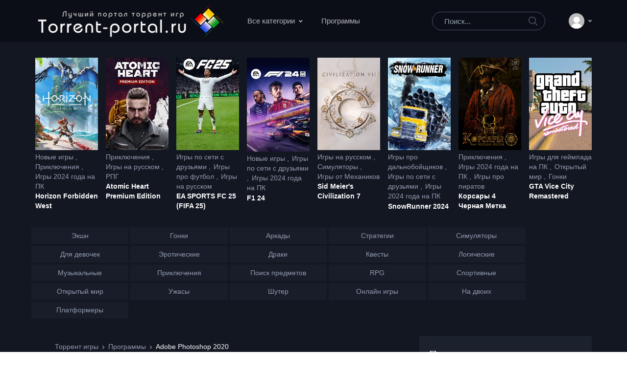

--- FILE ---
content_type: text/html; charset=UTF-8
request_url: https://torrent-portal.ru/soft/1213-adobe-photoshop-2020
body_size: 178828
content:
<!doctype html>
<html lang="ru">
<head>
    <meta charset="utf-8">
    <title>Adobe Photoshop CC 2020 21.2.12.215 RePack by KpoJIuK скачать торрент x64 русская версия</title>
    <meta name="description" content="Adobe Photoshop 2020 скачать торрент на русском здесь вы сможете бесплатно. Здесь представлена крякнутая версия Фотошоп 2020 с активацией последней версии. Фотоаппарат – неотъемлемая часть нашей">
    <meta name="keywords" content="Adobe Photoshop 2020 скачать торрент">
    <meta name="viewport" content="width=device-width, initial-scale=1, shrink-to-fit=no">
    <link rel="apple-touch-icon" sizes="180x180" href="/apple-icon.png">
    <link rel="icon" type="image/png" sizes="32x32" href="/favicon-32x32.png">
    <link rel="icon" type="image/png" sizes="16x16" href="/favicon-16x16.png">
    <link rel="shortcut icon" type="image/x-icon" href="/favicon.ico">

    <link rel="canonical" href="https://torrent-portal.ru/soft/1213-adobe-photoshop-2020">

    <!-- Custom styles for this template -->
            <link rel="stylesheet" href="/build/app.1be13740.css">
    
</head>
<body class="d-flex flex-column h-100">
<header>
    <div class="header-section header-white-nav-links bg-dark-1">
        <div id="logoAndNav" class="container px-md-5">
            <!-- Nav -->
            <nav class="js-mega-menu navbar navbar-expand-xl py-0 position-static justify-content-start">
                <!-- Logo -->
                <a class="navbar-brand w-auto mr-xl-5 mr-wd-8" href="/" aria-label="Torrent-portal.ru">
                    <img src="/build/images/logo.png" width="387" height="72" alt="скачать игры через торрент">
                </a>
                <!-- End Logo -->

                <div id="navBar" class="collapse navbar-collapse order-1 order-xl-0">
                    <div class="navbar-body header-abs-top-inner">
                        <ul class="navbar-nav">

                            <!-- Movies -->
                            <li class="hs-has-mega-menu navbar-nav-item">
                                <a id="moviesMegaMenu" class="hs-mega-menu-invoker line-height-lg nav-link nav-link-toggle font-secondary" href="javascript:;" aria-haspopup="true" aria-expanded="false">Все категории</a>

                                <!-- Movies - Mega Menu -->
                                <div class="hs-mega-menu dropdown-menu w-100 bg-gray-3100" aria-labelledby="moviesMegaMenu">
                                    <div class="mega-menu-body">
                                        <div class="container px-lg-5">
                                            <div class="row row-cols-md-12 mx-lg-n5">
                                                <div class="col-md mb-5 mb-md-0">
                                                    <ul class="column-count-7 v2 list-unstyled mb-0 ">
                                                        <li class="py-1d">
                                                            <a class="h-g-white" href="/assassins-creed-torrent">Assassin's Creed</a>
                                                        </li>
                                                        <li class="py-1d">
                                                            <a class="h-g-white" href="/battlefield-vse-chasti">Battlefield</a>
                                                        </li>
                                                        <li class="py-1d">
                                                            <a class="h-g-white" href="/bethesda-soft">Bethesda Soft works</a>
                                                        </li>
                                                        <li class="py-1d">
                                                            <a class="h-g-white" href="/blizzard-entertainment">Blizzard Entertainment</a>
                                                        </li>
                                                        <li class="py-1d">
                                                            <a class="h-g-white" href="/call-of-duty-vse-chasti">Call of Duty</a>
                                                        </li>
                                                        <li class="py-1d">
                                                            <a class="h-g-white" href="/capcom-games">Capcom</a>
                                                        </li>
                                                        <li class="py-1d">
                                                            <a class="h-g-white" href="/civilization-vse-chasti">Civilization</a>
                                                        </li>
                                                        <li class="py-1d">
                                                            <a class="h-g-white" href="/command-and-conquer-vse-chasti">Command &amp; Conquer</a>
                                                        </li>
                                                        <li class="py-1d">
                                                            <a class="h-g-white" href="/electronic-arts">Electronic Arts</a>
                                                        </li>
                                                        <li class="py-1d">
                                                            <a class="h-g-white" href="/epic-games">Epic Games</a>
                                                        </li>
                                                        <li class="py-1d">
                                                            <a class="h-g-white" href="/europa-universalis-vse-chasti">Europa Universalis</a>
                                                        </li>
                                                        <li class="py-1d">
                                                            <a class="h-g-white" href="/fifa-vse-chasti">FIFA</a>
                                                        </li>
                                                        <li class="py-1d">
                                                            <a class="h-g-white" href="/fps">FPS</a>
                                                        </li>
                                                        <li class="py-1d">
                                                            <a class="h-g-white" href="/gta-vse-chasti">GTA</a>
                                                        </li>
                                                        <li class="py-1d">
                                                            <a class="h-g-white" href="/heroes-of-might-and-magic">Heroes of Might and Magic</a>
                                                        </li>
                                                        <li class="py-1d">
                                                            <a class="h-g-white" href="/konami">Konami</a>
                                                        </li>
                                                        <li class="py-1d">
                                                            <a class="h-g-white" href="/lego-games-download-torrent">LEGO</a>
                                                        </li>
                                                        <li class="py-1d">
                                                            <a class="h-g-white" href="/medal-of-honor-vse-chasti">Medal of Honor</a>
                                                        </li>
                                                        <li class="py-1d">
                                                            <a class="h-g-white" href="/mortal-kombat-vse-chasti">Mortal Kombat</a>
                                                        </li>
                                                        <li class="py-1d">
                                                            <a class="h-g-white" href="/nba-vse-chasti">NBA</a>
                                                        </li>
                                                        <li class="py-1d">
                                                            <a class="h-g-white" href="/need-for-speed-vse-chasti">Need for Speed</a>
                                                        </li>
                                                        <li class="py-1d">
                                                            <a class="h-g-white" href="/pes-vse-chasti">PES</a>
                                                        </li>
                                                        <li class="py-1d">
                                                            <a class="h-g-white" href="/rts-torrent">RTS</a>
                                                        </li>
                                                        <li class="py-1d">
                                                            <a class="h-g-white" href="/resident-evil-vse-chasti">Resident Evil</a>
                                                        </li>
                                                        <li class="py-1d">
                                                            <a class="h-g-white" href="/rockstar-north-games">Rockstar North</a>
                                                        </li>
                                                        <li class="py-1d">
                                                            <a class="h-g-white" href="/saints-row-vse-chasti">Saints Row</a>
                                                        </li>
                                                        <li class="py-1d">
                                                            <a class="h-g-white" href="/stalker-download-torrent">S.T.A.L.K.E.R.</a>
                                                        </li>
                                                        <li class="py-1d">
                                                            <a class="h-g-white" href="/sims-vse-chasti">Sims и все дополнения</a>
                                                        </li>
                                                        <li class="py-1d">
                                                            <a class="h-g-white" href="/spider-man-games-torrent">Spider-Man</a>
                                                        </li>
                                                        <li class="py-1d">
                                                            <a class="h-g-white" href="/tomb-raider-vse-chasti">Tomb Raider</a>
                                                        </li>
                                                        <li class="py-1d">
                                                            <a class="h-g-white" href="/total-war-vse-chasti">Total War</a>
                                                        </li>
                                                        <li class="py-1d">
                                                            <a class="h-g-white" href="/treyarch">Treyarch</a>
                                                        </li>
                                                        <li class="py-1d">
                                                            <a class="h-g-white" href="/ubisoft-montreal">Ubisoft Montreal</a>
                                                        </li>
                                                        <li class="py-1d">
                                                            <a class="h-g-white" href="/warhammer-vse-chasti">Warhammer</a>
                                                        </li>
                                                        <li class="py-1d">
                                                            <a class="h-g-white" href="/worms-vse-chasti">Worms</a>
                                                        </li>
                                                        <li class="py-1d">
                                                            <a class="h-g-white" href="/anime-games">Аниме</a>
                                                        </li>
                                                        <li class="py-1d">
                                                            <a class="h-g-white" href="/arkady-games">Аркады</a>
                                                        </li>
                                                        <li class="py-1d">
                                                            <a class="h-g-white" href="/barbie-games">Барби</a>
                                                        </li>
                                                        <li class="py-1d">
                                                            <a class="h-g-white" href="/basketball-games-torrent">Баскетбол</a>
                                                        </li>
                                                        <li class="py-1d">
                                                            <a class="h-g-white" href="/golovolomki">Головоломки</a>
                                                        </li>
                                                        <li class="py-1d">
                                                            <a class="h-g-white" href="/gonki-games">Гонки</a>
                                                        </li>
                                                        <li class="py-1d">
                                                            <a class="h-g-white" href="/gonki-dlya-slabyh-pk">Гонки для слабых ПК</a>
                                                        </li>
                                                        <li class="py-1d">
                                                            <a class="h-g-white" href="/gonki-na-vyzhivanie">Гонки на выживание</a>
                                                        </li>
                                                        <li class="py-1d">
                                                            <a class="h-g-white" href="/gonki-gruzovik-torrent">Гонки на грузовиках</a>
                                                        </li>
                                                        <li class="py-1d">
                                                            <a class="h-g-white" href="/gonki-for-two-game">Гонки на двоих</a>
                                                        </li>
                                                        <li class="py-1d">
                                                            <a class="h-g-white" href="/gonki-na-motociklah-torrent">Гонки на мотоциклах</a>
                                                        </li>
                                                        <li class="py-1d">
                                                            <a class="h-g-white" href="/gonki-na-motociklah">Гонки на мотоциклах</a>
                                                        </li>
                                                        <li class="py-1d">
                                                            <a class="h-g-white" href="/russian-cars-gonki">Гонки на русских машинах</a>
                                                        </li>
                                                        <li class="py-1d">
                                                            <a class="h-g-white" href="/new-hot-games">Горячине новинки игр</a>
                                                        </li>
                                                        <li class="py-1d">
                                                            <a class="h-g-white" href="/igry_dlya_vzroslyh">Для взрослых</a>
                                                        </li>
                                                        <li class="py-1d">
                                                            <a class="h-g-white" href="/draki-games">Драки</a>
                                                        </li>
                                                        <li class="py-1d">
                                                            <a class="h-g-white" href="/zombie-games">Зомби</a>
                                                        </li>
                                                        <li class="py-1d">
                                                            <a class="h-g-white" href="/igry-bez-interneta">Без интернета</a>
                                                        </li>
                                                        <li class="py-1d">
                                                            <a class="h-g-white" href="/dlya-geimpada">Для геймпада на ПК</a>
                                                        </li>
                                                        <li class="py-1d">
                                                            <a class="h-g-white" href="/dlya-devochek-games">Для девочек</a>
                                                        </li>
                                                        <li class="py-1d">
                                                            <a class="h-g-white" href="/kids-game">Для детей</a>
                                                        </li>
                                                        <li class="py-1d">
                                                            <a class="h-g-white" href="/game-for-boys">Для мальчиков</a>
                                                        </li>
                                                        <li class="py-1d">
                                                            <a class="h-g-white" href="/dlya-moschnyh-pc">Для мощных ПК</a>
                                                        </li>
                                                        <li class="py-1d">
                                                            <a class="h-g-white" href="/igry-dlya-ochen-slabyh-pk">Для очень слабых ПК</a>
                                                        </li>
                                                        <li class="py-1d">
                                                            <a class="h-g-white" href="/dlya-slabyh-pk">Для слабых ПК</a>
                                                        </li>
                                                        <li class="py-1d">
                                                            <a class="h-g-white" href="/dlya-srednyh-pc">Для средних ПК</a>
                                                        </li>
                                                        <li class="py-1d">
                                                            <a class="h-g-white" href="/otkrytyi-mir-dlya-srednih-pc">Для средних ПК с открытым миром</a>
                                                        </li>
                                                        <li class="py-1d">
                                                            <a class="h-g-white" href="/32-bit-games">На 32 бит</a>
                                                        </li>
                                                        <li class="py-1d">
                                                            <a class="h-g-white" href="/survival-game">На выживание</a>
                                                        </li>
                                                        <li class="py-1d">
                                                            <a class="h-g-white" href="/games-two">На двоих</a>
                                                        </li>
                                                        <li class="py-1d">
                                                            <a class="h-g-white" href="/russian-games">На русском</a>
                                                        </li>
                                                        <li class="py-1d">
                                                            <a class="h-g-white" href="/igry-ot-3-lica">От 3 лица на ПК</a>
                                                        </li>
                                                        <li class="py-1d">
                                                            <a class="h-g-white" href="/xatab-games-torrent">От Xatab</a>
                                                        </li>
                                                        <li class="py-1d">
                                                            <a class="h-g-white" href="/mechanics-games-torrent">От Механиков</a>
                                                        </li>
                                                        <li class="py-1d">
                                                            <a class="h-g-white" href="/igry-po-seti">По сети с друзьями</a>
                                                        </li>
                                                        <li class="py-1d">
                                                            <a class="h-g-white" href="/1-mirovaya-voina-games">Про 1 Мировую Войну</a>
                                                        </li>
                                                        <li class="py-1d">
                                                            <a class="h-g-white" href="/voraya-mirovaya-voina-games">Про 2 Мировую Войну</a>
                                                        </li>
                                                        <li class="py-1d">
                                                            <a class="h-g-white" href="/batman-games">Про Бэтмена</a>
                                                        </li>
                                                        <li class="py-1d">
                                                            <a class="h-g-white" href="/zvezdnye-voiny">Про Звездные войны</a>
                                                        </li>
                                                        <li class="py-1d">
                                                            <a class="h-g-white" href="/lego-games">Про Лего</a>
                                                        </li>
                                                        <li class="py-1d">
                                                            <a class="h-g-white" href="/loshadi-games">Про Лошадей</a>
                                                        </li>
                                                        <li class="py-1d">
                                                            <a class="h-g-white" href="/lubov-games">Про Любовь</a>
                                                        </li>
                                                        <li class="py-1d">
                                                            <a class="h-g-white" href="/naruto-games">Про Наруто</a>
                                                        </li>
                                                        <li class="py-1d">
                                                            <a class="h-g-white" href="/nindzya-games">Про Ниндзя</a>
                                                        </li>
                                                        <li class="py-1d">
                                                            <a class="h-g-white" href="/sonic-games">Про Соника</a>
                                                        </li>
                                                        <li class="py-1d">
                                                            <a class="h-g-white" href="/transformer-games">Про Трансформеров</a>
                                                        </li>
                                                        <li class="py-1d">
                                                            <a class="h-g-white" href="/chelovek-pauk-games">Про Человека Паука</a>
                                                        </li>
                                                        <li class="py-1d">
                                                            <a class="h-g-white" href="/cherepashki-nindzya-games">Про Черепашки Ниндзя</a>
                                                        </li>
                                                        <li class="py-1d">
                                                            <a class="h-g-white" href="/vampir-games">Про вампиров</a>
                                                        </li>
                                                        <li class="py-1d">
                                                            <a class="h-g-white" href="/voyna-games">Про войну</a>
                                                        </li>
                                                        <li class="py-1d">
                                                            <a class="h-g-white" href="/igry-vyzhivanie-dlya-slabyh-pk">Про выживание для слабых ПК</a>
                                                        </li>
                                                        <li class="py-1d">
                                                            <a class="h-g-white" href="/dalnoboyschiki-games">Про дальнобойщиков</a>
                                                        </li>
                                                        <li class="py-1d">
                                                            <a class="h-g-white" href="/dinozavry-games">Про динозавров</a>
                                                        </li>
                                                        <li class="py-1d">
                                                            <a class="h-g-white" href="/drakon-games">Про драконов</a>
                                                        </li>
                                                        <li class="py-1d">
                                                            <a class="h-g-white" href="/drift-games">Про дрифт</a>
                                                        </li>
                                                        <li class="py-1d">
                                                            <a class="h-g-white" href="/zhivotnye-games">Про животных</a>
                                                        </li>
                                                        <li class="py-1d">
                                                            <a class="h-g-white" href="/zombi-dlya-slabyh-pk">Про зомби для слабых ПК</a>
                                                        </li>
                                                        <li class="py-1d">
                                                            <a class="h-g-white" href="/kovboy-games">Про ковбоев</a>
                                                        </li>
                                                        <li class="py-1d">
                                                            <a class="h-g-white" href="/korabli-games">Про корабли</a>
                                                        </li>
                                                        <li class="py-1d">
                                                            <a class="h-g-white" href="/kosmos-games">Про космос</a>
                                                        </li>
                                                        <li class="py-1d">
                                                            <a class="h-g-white" href="/ohota-games">Про охоту</a>
                                                        </li>
                                                        <li class="py-1d">
                                                            <a class="h-g-white" href="/parkur-games">Про паркур</a>
                                                        </li>
                                                        <li class="py-1d">
                                                            <a class="h-g-white" href="/piraty-games">Про пиратов</a>
                                                        </li>
                                                        <li class="py-1d">
                                                            <a class="h-g-white" href="/poezda-games">Про поезда</a>
                                                        </li>
                                                        <li class="py-1d">
                                                            <a class="h-g-white" href="/policiya-games">Про полицию</a>
                                                        </li>
                                                        <li class="py-1d">
                                                            <a class="h-g-white" href="/robot-games">Про роботов</a>
                                                        </li>
                                                        <li class="py-1d">
                                                            <a class="h-g-white" href="/rybalka-games">Про рыбалку</a>
                                                        </li>
                                                        <li class="py-1d">
                                                            <a class="h-g-white" href="/rycari-games">Про рыцарей</a>
                                                        </li>
                                                        <li class="py-1d">
                                                            <a class="h-g-white" href="/samolet-games">Про самолеты</a>
                                                        </li>
                                                        <li class="py-1d">
                                                            <a class="h-g-white" href="/snaiper-games">Про снайперов</a>
                                                        </li>
                                                        <li class="py-1d">
                                                            <a class="h-g-white" href="/specnaz-games">Про спецназ</a>
                                                        </li>
                                                        <li class="py-1d">
                                                            <a class="h-g-white" href="/srednevekovie-games">Про средневековье</a>
                                                        </li>
                                                        <li class="py-1d">
                                                            <a class="h-g-white" href="/stroitelstvo-games">Про строительство</a>
                                                        </li>
                                                        <li class="py-1d">
                                                            <a class="h-g-white" href="/supergeroi-games">Про супергероев</a>
                                                        </li>
                                                        <li class="py-1d">
                                                            <a class="h-g-white" href="/tanki-games">Про танки</a>
                                                        </li>
                                                        <li class="py-1d">
                                                            <a class="h-g-white" href="/turma-games">Про тюрьму</a>
                                                        </li>
                                                        <li class="py-1d">
                                                            <a class="h-g-white" href="/ferma-games">Про ферму</a>
                                                        </li>
                                                        <li class="py-1d">
                                                            <a class="h-g-white" href="/football-games">Про футбол</a>
                                                        </li>
                                                        <li class="py-1d">
                                                            <a class="h-g-white" href="/igry-s-otkrytym-mirom-dlya-slabyh-pk">С открытым миром для слабых ПК</a>
                                                        </li>
                                                        <li class="py-1d">
                                                            <a class="h-g-white" href="/krasivaya-grafika-games">С хорошей графикой</a>
                                                        </li>
                                                        <li class="py-1d">
                                                            <a class="h-g-white" href="/intereshyi-suzhet-games">С интересным сюжетом</a>
                                                        </li>
                                                        <li class="py-1d">
                                                            <a class="h-g-white" href="/indie-games">Инди игры</a>
                                                        </li>
                                                        <li class="py-1d">
                                                            <a class="h-g-white" href="/main">Информация</a>
                                                        </li>
                                                        <li class="py-1d">
                                                            <a class="h-g-white" href="/kvest-games">Квесты</a>
                                                        </li>
                                                        <li class="py-1d">
                                                            <a class="h-g-white" href="/kooperativnye-igry">Кооперативные игры</a>
                                                        </li>
                                                        <li class="py-1d">
                                                            <a class="h-g-white" href="/kooperativnye-igry-dlya-slabyh-pk">Кооперативные игры для слабых ПК</a>
                                                        </li>
                                                        <li class="py-1d">
                                                            <a class="h-g-white" href="/krutye-igry-dlya-slabyh-pk">Норм игры для слабых ПК</a>
                                                        </li>
                                                        <li class="py-1d">
                                                            <a class="h-g-white" href="/logicheskie-igry">Логические</a>
                                                        </li>
                                                        <li class="py-1d">
                                                            <a class="h-g-white" href="/mmorpg-games">ММОРПГ</a>
                                                        </li>
                                                        <li class="py-1d">
                                                            <a class="h-g-white" href="/mmorpg-dlya-slabyh-pk">ММОРПГ для слабых ПК</a>
                                                        </li>
                                                        <li class="py-1d">
                                                            <a class="h-g-white" href="/metro-games">Метро</a>
                                                        </li>
                                                        <li class="py-1d">
                                                            <a class="h-g-white" href="/musical-torrent">Музыкальные</a>
                                                        </li>
                                                        <li class="py-1d">
                                                            <a class="h-g-white" href="/igry-na-dvoih">На двоих</a>
                                                        </li>
                                                        <li class="py-1d">
                                                            <a class="h-g-white" href="/ognem-i-mechom-vse-chasti">Огнем и Мечом</a>
                                                        </li>
                                                        <li class="py-1d">
                                                            <a class="h-g-white" href="/odinochnye-igry">Одиночные игры</a>
                                                        </li>
                                                        <li class="py-1d">
                                                            <a class="h-g-white" href="/online-games">Онлайн игры</a>
                                                        </li>
                                                        <li class="py-1d">
                                                            <a class="h-g-white" href="/online-igry-dlya-slabyh-pk">Онлайн игры для слабых ПК</a>
                                                        </li>
                                                        <li class="py-1d">
                                                            <a class="h-g-white" href="/open-world-games">Открытый мир</a>
                                                        </li>
                                                        <li class="py-1d">
                                                            <a class="h-g-white" href="/sandbox-game">Песочница</a>
                                                        </li>
                                                        <li class="py-1d">
                                                            <a class="h-g-white" href="/pikselnye-igry">Пиксельные игры</a>
                                                        </li>
                                                        <li class="py-1d">
                                                            <a class="h-g-white" href="/platformer-game">Платформеры</a>
                                                        </li>
                                                        <li class="py-1d">
                                                            <a class="h-g-white" href="/poisk-predmetov-games">Поиск предметов</a>
                                                        </li>
                                                        <li class="py-1d">
                                                            <a class="h-g-white" href="/priklyucheniya-games">Приключения</a>
                                                        </li>
                                                        <li class="py-1d">
                                                            <a class="h-g-white" href="/soft">Программы</a>
                                                        </li>
                                                        <li class="py-1d">
                                                            <a class="h-g-white" href="/princ-of-persia-vse-chasti">Принц Персии</a>
                                                        </li>
                                                        <li class="py-1d">
                                                            <a class="h-g-white" href="/rpg-games">РПГ</a>
                                                        </li>
                                                        <li class="py-1d">
                                                            <a class="h-g-white" href="/rpg-igry-dlya-slabyh-pk">РПГ игры для слабых ПК</a>
                                                        </li>
                                                        <li class="py-1d">
                                                            <a class="h-g-white" href="/russian-car-gonki">Русские машины</a>
                                                        </li>
                                                        <li class="py-1d">
                                                            <a class="h-g-white" href="/sborniki-games">Сборники игры</a>
                                                        </li>
                                                        <li class="py-1d">
                                                            <a class="h-g-white" href="/simulyatory-games">Симуляторы</a>
                                                        </li>
                                                        <li class="py-1d">
                                                            <a class="h-g-white" href="/sport-games">Спортивные</a>
                                                        </li>
                                                        <li class="py-1d">
                                                            <a class="h-g-white" href="/stalker-vse-chasti">Сталкер</a>
                                                        </li>
                                                        <li class="py-1d">
                                                            <a class="h-g-white" href="/stalker-mod">Сталкер моды</a>
                                                        </li>
                                                        <li class="py-1d">
                                                            <a class="h-g-white" href="/old-games-torrent">Старые игры</a>
                                                        </li>
                                                        <li class="py-1d">
                                                            <a class="h-g-white" href="/stels-igry">Стелс игры</a>
                                                        </li>
                                                        <li class="py-1d">
                                                            <a class="h-g-white" href="/stels-igry-dlya-slabyh-pk">Стелс игры для слабых ПК</a>
                                                        </li>
                                                        <li class="py-1d">
                                                            <a class="h-g-white" href="/strategii-games">Стратегии</a>
                                                        </li>
                                                        <li class="py-1d">
                                                            <a class="h-g-white" href="/strategii-dlya-slabyh-pk">Стратегии для слабых ПК</a>
                                                        </li>
                                                        <li class="py-1d">
                                                            <a class="h-g-white" href="/igry-streljalki-torrent">Стрелялки</a>
                                                        </li>
                                                        <li class="py-1d">
                                                            <a class="h-g-white" href="/strelyalki-dlya-slabyh-pk">Стрелялки для слабых ПК</a>
                                                        </li>
                                                        <li class="py-1d">
                                                            <a class="h-g-white" href="/stealth-torrent">Стэлс</a>
                                                        </li>
                                                        <li class="py-1d">
                                                            <a class="h-g-white" href="/dance-torrent">Танцы</a>
                                                        </li>
                                                        <li class="py-1d">
                                                            <a class="h-g-white" href="/horror-games">Ужасы (Хорроры)</a>
                                                        </li>
                                                        <li class="py-1d">
                                                            <a class="h-g-white" href="/football-games-torrent">Футбол</a>
                                                        </li>
                                                        <li class="py-1d">
                                                            <a class="h-g-white" href="/hitman-vse-chasti">Хитман</a>
                                                        </li>
                                                        <li class="py-1d">
                                                            <a class="h-g-white" href="/horror-dlya-slabyh-pk">Хоррор игры для слабых ПК</a>
                                                        </li>
                                                        <li class="py-1d">
                                                            <a class="h-g-white" href="/shuter-games">Шутеры</a>
                                                        </li>
                                                        <li class="py-1d">
                                                            <a class="h-g-white" href="/shutery-dlya-slabyh-pk">Шутеры для слабых ПК</a>
                                                        </li>
                                                        <li class="py-1d">
                                                            <a class="h-g-white" href="/shutery-dlya-srednih-pk">Шутеры для средних ПК</a>
                                                        </li>
                                                        <li class="py-1d">
                                                            <a class="h-g-white" href="/shitery-ot-pervogo-litsa">Шутеры от первого лица</a>
                                                        </li>
                                                        <li class="py-1d">
                                                            <a class="h-g-white" href="/shutery-dlya-slabyh-pk-ot-pervogo-litsa">Шутеры от первого лица для слабых ПК</a>
                                                        </li>
                                                        <li class="py-1d">
                                                            <a class="h-g-white" href="/action-games">Экшен</a>
                                                        </li>
                                                        <li class="py-1d">
                                                            <a class="h-g-white" href="/erotic-game">Эротические</a>
                                                        </li>
                                                        <li class="py-1d">
                                                            <a class="h-g-white" href="/postapokalipsis-games">Игры про постапокалипсис</a>
                                                        </li>
                                                        <li class="py-1d">
                                                            <a class="h-g-white" href="/kraft-games">Игры с Крафтом</a>
                                                        </li>
                                                        <li class="py-1d">
                                                            <a class="h-g-white" href="/official-online-games">Официальный онлайн игры</a>
                                                        </li>
                                                        <li class="py-1d">
                                                            <a class="h-g-white" href="/simulyatory-dlya-slabyh-pk">Симуляторы для слабых ПК</a>
                                                        </li>
                                                    </ul>
                                                </div>

                                            </div>
                                        </div>
                                    </div>
                                </div>
                                <!-- End Movies - Mega Menu -->
                            </li>
                            <!-- End Movies -->
                            <li class="navbar-nav-item">
                                <a href="/soft" class="hs-mega-menu-invoker line-height-lg nav-link font-secondary">Программы</a>
                            </li>
                        </ul>
                    </div>
                </div>

                <div class="d-flex align-items-center ml-auto">
                    <form name="filter" action="/" method="GET">
    <div class="input-group">
        <input type="text" id="filter_query" name="filter[query]"
               class="search-form-control form-control py-2 pl-4 rounded-pill bg-transparent border-gray-5400"
               placeholder="Поиск..."
               required="required">

        <div class="input-group-append position-absolute top-0 bottom-0 right-0  z-index-4">
            <button class="d-flex py-2 px-3 border-0 bg-transparent align-items-center" type="submit" id="searchGame1">
                <svg xmlns="http://www.w3.org/2000/svg" width="18" height="18" style="fill: #4e5567;">
                    <path d="M7 0C11-0.1 13.4 2.1 14.6 4.9 15.5 7.1 14.9 9.8 13.9 11.4 13.7 11.7 13.6 12 13.3 12.2 13.4 12.5 14.2 13.1 14.4 13.4 15.4 14.3 16.3 15.2 17.2 16.1 17.5 16.4 18.2 16.9 18 17.5 17.9 17.6 17.9 17.7 17.8 17.8 17.2 18.3 16.7 17.8 16.4 17.4 15.4 16.4 14.3 15.4 13.3 14.3 13 14.1 12.8 13.8 12.5 13.6 12.4 13.5 12.3 13.3 12.2 13.3 12 13.4 11.5 13.8 11.3 14 10.7 14.4 9.9 14.6 9.2 14.8 8.9 14.9 8.6 14.9 8.3 14.9 8 15 7.4 15.1 7.1 15 6.3 14.8 5.6 14.8 4.9 14.5 2.7 13.6 1.1 12.1 0.4 9.7 0 8.7-0.2 7.1 0.2 6 0.3 5.3 0.5 4.6 0.9 4 1.8 2.4 3 1.3 4.7 0.5 5.2 0.3 5.7 0.2 6.3 0.1 6.5 0 6.8 0.1 7 0ZM7.3 1.5C7.1 1.6 6.8 1.5 6.7 1.5 6.2 1.6 5.8 1.7 5.4 1.9 3.7 2.5 2.6 3.7 1.9 5.4 1.7 5.8 1.7 6.2 1.6 6.6 1.4 7.4 1.6 8.5 1.8 9.1 2.4 11.1 3.5 12.3 5.3 13 5.9 13.3 6.6 13.5 7.5 13.5 7.7 13.5 7.9 13.5 8.1 13.5 8.6 13.4 9.1 13.3 9.6 13.1 11.2 12.5 12.4 11.4 13.1 9.8 13.6 8.5 13.6 6.6 13.1 5.3 12.2 3.1 10.4 1.5 7.3 1.5Z"></path>
                </svg>
            </button>
        </div>
    </div>
</form>

                    <div class="d-inline-flex ml-md-5">
                        <ul class="d-flex list-unstyled mb-0 align-items-center">
                            <li class="col pr-xl-0 px-2 px-sm-3">
                                <!-- Unfold (Dropdown) -->
                                <div class="hs-unfold">
                                    <a class="js-hs-unfold-invoker dropdown-nav-link dropdown-toggle py-4 position-relative d-flex align-items-center" href="javascript:;"
                                       data-hs-unfold-options='{
                                                "target": "#basicDropdownHover",
                                                "type": "css-animation",
                                                "event": "click"
                                            }'>
                                        <svg width="32px" height="32px">
                                        <image x="0px" y="0px" width="32px" height="32px" xlink:href="[data-uri]">
                                        </image>
                                        </svg>
                                    </a>

                                    <div id="basicDropdownHover" class="hs-unfold-content dropdown-menu my-account-dropdown">
                                                                                    <a class="dropdown-item" href="/login">Вход</a>
                                            <a class="dropdown-item" href="/signup">Регистрация</a>
                                                                            </div>
                                </div>
                                <!-- End Unfold (Dropdown) -->
                            </li>

                        </ul>
                    </div>
                </div>
            </nav>
            <!-- End Nav -->
        </div>
    </div>
</header>

<main id="content">
        
    <div class="bg-gray-1100 py-5 pb-lg-5 d-none d-xl-block">
    <div class="container px-md-5">
        <div>
            <div class="dark mb-5 mb-lg-5">
                <div class="row mx-n2">
                                                                    <div class="col-md px-2">
                        <div class="product mb-4 mb-lg-0">
                            <div class="product-image mb-1">
                                <a class="d-block position-relative" href="/hotgames-2023/4677-horizon-forbidden-west">
                                                                            <img class="img-fluid" src="https://media.torrent-portal.space/poster/2022/03/28/394142259_horizon-forbidden-west-mehaniki.jpeg" alt="Horizon Forbidden West">
                                                                    </a>
                            </div>
                            <div class="d-flex align-items-center">
                                <div class="product-meta font-size-1">
                                                                            <span>
                                            <a href="/hotgames-2023" class="h-g-primary" tabindex="0">
                                                Новые игры
                                            </a>
                                        </span>
                                                                            <span>
                                            <a href="/priklyucheniya-games" class="h-g-primary" tabindex="0">
                                                Приключения
                                            </a>
                                        </span>
                                                                            <span>
                                            <a href="/games-2024" class="h-g-primary" tabindex="0">
                                                Игры 2024 года на ПК
                                            </a>
                                        </span>
                                                                    </div>
                            </div>
                            <div class="font-size-1 mb-0 product-title font-weight-bold d-inline-block">
                                <a href="/hotgames-2023/4677-horizon-forbidden-west">Horizon Forbidden West</a>
                            </div>
                        </div>
                    </div>
                                                                    <div class="col-md px-2">
                        <div class="product mb-4 mb-lg-0">
                            <div class="product-image mb-1">
                                <a class="d-block position-relative" href="/priklyucheniya-games/8447-atomic-heart-premium-edition">
                                                                            <img class="img-fluid" src="https://media.torrent-portal.space/poster/2025/03/19/12323106_atomic-heart-premium-edition.jpg" alt="Atomic Heart Premium Edition">
                                                                    </a>
                            </div>
                            <div class="d-flex align-items-center">
                                <div class="product-meta font-size-1">
                                                                            <span>
                                            <a href="/priklyucheniya-games" class="h-g-primary" tabindex="0">
                                                Приключения
                                            </a>
                                        </span>
                                                                            <span>
                                            <a href="/russian-games" class="h-g-primary" tabindex="0">
                                                Игры на русском
                                            </a>
                                        </span>
                                                                            <span>
                                            <a href="/rpg-games" class="h-g-primary" tabindex="0">
                                                РПГ
                                            </a>
                                        </span>
                                                                    </div>
                            </div>
                            <div class="font-size-1 mb-0 product-title font-weight-bold d-inline-block">
                                <a href="/priklyucheniya-games/8447-atomic-heart-premium-edition">Atomic Heart Premium Edition</a>
                            </div>
                        </div>
                    </div>
                                                                    <div class="col-md px-2">
                        <div class="product mb-4 mb-lg-0">
                            <div class="product-image mb-1">
                                <a class="d-block position-relative" href="/igry-po-seti/2867-ea-sports-fc-25-fifa-25">
                                                                            <img class="img-fluid" src="https://media.torrent-portal.space/poster/2024/12/04/19153259_fifa-25.jpg" alt="EA SPORTS FC 25 (FIFA 25)">
                                                                    </a>
                            </div>
                            <div class="d-flex align-items-center">
                                <div class="product-meta font-size-1">
                                                                            <span>
                                            <a href="/igry-po-seti" class="h-g-primary" tabindex="0">
                                                Игры по сети с друзьями
                                            </a>
                                        </span>
                                                                            <span>
                                            <a href="/football-games" class="h-g-primary" tabindex="0">
                                                Игры про футбол
                                            </a>
                                        </span>
                                                                            <span>
                                            <a href="/russian-games" class="h-g-primary" tabindex="0">
                                                Игры на русском
                                            </a>
                                        </span>
                                                                    </div>
                            </div>
                            <div class="font-size-1 mb-0 product-title font-weight-bold d-inline-block">
                                <a href="/igry-po-seti/2867-ea-sports-fc-25-fifa-25">EA SPORTS FC 25 (FIFA 25)</a>
                            </div>
                        </div>
                    </div>
                                                                    <div class="col-md px-2">
                        <div class="product mb-4 mb-lg-0">
                            <div class="product-image mb-1">
                                <a class="d-block position-relative" href="/hotgames-2023/9982-f1-24">
                                                                            <img class="img-fluid" src="https://media.torrent-portal.space/poster/2024/12/04/825674_f1-24.jpg" alt="F1 24">
                                                                    </a>
                            </div>
                            <div class="d-flex align-items-center">
                                <div class="product-meta font-size-1">
                                                                            <span>
                                            <a href="/hotgames-2023" class="h-g-primary" tabindex="0">
                                                Новые игры
                                            </a>
                                        </span>
                                                                            <span>
                                            <a href="/igry-po-seti" class="h-g-primary" tabindex="0">
                                                Игры по сети с друзьями
                                            </a>
                                        </span>
                                                                            <span>
                                            <a href="/games-2024" class="h-g-primary" tabindex="0">
                                                Игры 2024 года на ПК
                                            </a>
                                        </span>
                                                                    </div>
                            </div>
                            <div class="font-size-1 mb-0 product-title font-weight-bold d-inline-block">
                                <a href="/hotgames-2023/9982-f1-24">F1 24</a>
                            </div>
                        </div>
                    </div>
                                                                    <div class="col-md px-2">
                        <div class="product mb-4 mb-lg-0">
                            <div class="product-image mb-1">
                                <a class="d-block position-relative" href="/russian-games/4353-sid-meiers-civilization-7">
                                                                            <img class="img-fluid" src="https://media.torrent-portal.space/poster/2025/02/09/71644402_sid-meiers-civilization-7.jpg" alt="Sid Meier&#039;s Civilization 7">
                                                                    </a>
                            </div>
                            <div class="d-flex align-items-center">
                                <div class="product-meta font-size-1">
                                                                            <span>
                                            <a href="/russian-games" class="h-g-primary" tabindex="0">
                                                Игры на русском
                                            </a>
                                        </span>
                                                                            <span>
                                            <a href="/simulyatory-games" class="h-g-primary" tabindex="0">
                                                Симуляторы
                                            </a>
                                        </span>
                                                                            <span>
                                            <a href="/mechanics-games-torrent" class="h-g-primary" tabindex="0">
                                                Игры от Механиков
                                            </a>
                                        </span>
                                                                    </div>
                            </div>
                            <div class="font-size-1 mb-0 product-title font-weight-bold d-inline-block">
                                <a href="/russian-games/4353-sid-meiers-civilization-7">Sid Meier&#039;s Civilization 7</a>
                            </div>
                        </div>
                    </div>
                                                                    <div class="col-md px-2">
                        <div class="product mb-4 mb-lg-0">
                            <div class="product-image mb-1">
                                <a class="d-block position-relative" href="/dalnoboyschiki-games/9954-snowrunner-2023">
                                                                            <img class="img-fluid" src="https://media.torrent-portal.space/poster/2023/07/23/72298308461_snowrunner-2023.jpg" alt="SnowRunner 2024">
                                                                    </a>
                            </div>
                            <div class="d-flex align-items-center">
                                <div class="product-meta font-size-1">
                                                                            <span>
                                            <a href="/dalnoboyschiki-games" class="h-g-primary" tabindex="0">
                                                Игры про дальнобойщиков
                                            </a>
                                        </span>
                                                                            <span>
                                            <a href="/igry-po-seti" class="h-g-primary" tabindex="0">
                                                Игры по сети с друзьями
                                            </a>
                                        </span>
                                                                            <span>
                                            <a href="/games-2024" class="h-g-primary" tabindex="0">
                                                Игры 2024 года на ПК
                                            </a>
                                        </span>
                                                                    </div>
                            </div>
                            <div class="font-size-1 mb-0 product-title font-weight-bold d-inline-block">
                                <a href="/dalnoboyschiki-games/9954-snowrunner-2023">SnowRunner 2024</a>
                            </div>
                        </div>
                    </div>
                                                                    <div class="col-md px-2">
                        <div class="product mb-4 mb-lg-0">
                            <div class="product-image mb-1">
                                <a class="d-block position-relative" href="/priklyucheniya-games/4488-4">
                                                                            <img class="img-fluid" src="https://media.torrent-portal.space/poster/2022/03/28/469594340607_korsary-4-chernaya-metka.jpeg" alt="Корсары 4 Черная Метка">
                                                                    </a>
                            </div>
                            <div class="d-flex align-items-center">
                                <div class="product-meta font-size-1">
                                                                            <span>
                                            <a href="/priklyucheniya-games" class="h-g-primary" tabindex="0">
                                                Приключения
                                            </a>
                                        </span>
                                                                            <span>
                                            <a href="/games-2024" class="h-g-primary" tabindex="0">
                                                Игры 2024 года на ПК
                                            </a>
                                        </span>
                                                                            <span>
                                            <a href="/piraty-games" class="h-g-primary" tabindex="0">
                                                Игры про пиратов
                                            </a>
                                        </span>
                                                                    </div>
                            </div>
                            <div class="font-size-1 mb-0 product-title font-weight-bold d-inline-block">
                                <a href="/priklyucheniya-games/4488-4">Корсары 4 Черная Метка</a>
                            </div>
                        </div>
                    </div>
                                                                    <div class="col-md px-2">
                        <div class="product mb-4 mb-lg-0">
                            <div class="product-image mb-1">
                                <a class="d-block position-relative" href="/dlya-geimpada/8215-gta-vice-city-remastered">
                                                                            <img class="img-fluid" src="https://media.torrent-portal.space/poster/2022/03/28/623318_gta-vice-city-remastered.jpg" alt="GTA Vice City Remastered">
                                                                    </a>
                            </div>
                            <div class="d-flex align-items-center">
                                <div class="product-meta font-size-1">
                                                                            <span>
                                            <a href="/dlya-geimpada" class="h-g-primary" tabindex="0">
                                                Игры для геймпада на ПК
                                            </a>
                                        </span>
                                                                            <span>
                                            <a href="/open-world-games" class="h-g-primary" tabindex="0">
                                                Открытый мир
                                            </a>
                                        </span>
                                                                            <span>
                                            <a href="/gonki-games" class="h-g-primary" tabindex="0">
                                                Гонки
                                            </a>
                                        </span>
                                                                    </div>
                            </div>
                            <div class="font-size-1 mb-0 product-title font-weight-bold d-inline-block">
                                <a href="/dlya-geimpada/8215-gta-vice-city-remastered">GTA Vice City Remastered</a>
                            </div>
                        </div>
                    </div>
                                    </div>
            </div>
            <div>
                <div class="fade show row mx-n2">
                    <ul class="list-unstyled d-flex flex-wrap mb-0 ">
                        <li class="pr-1 pb-1">
                            <a class="h-bg-3 bg-gray-5100 d-flex align-items-center justify-content-center h-34rem w-200rem text-center" href="/action-games">
                                <div class="text-lh-1">
                                    <span class="font-size-14 text-gray-1300 text-center number">Экшн</span>
                                </div>
                            </a>
                        </li>
                        <li class="pr-1 pb-1">
                            <a class="h-bg-3 bg-gray-5100 d-flex align-items-center justify-content-center h-34rem w-200rem text-center" href="/gonki-games">
                                <div class="text-lh-1">
                                    <span class="font-size-14 text-gray-1300 text-center number">Гонки</span>
                                </div>
                            </a>
                        </li>
                        <li class="pr-1 pb-1">
                            <a class="h-bg-3 bg-gray-5100 d-flex align-items-center justify-content-center h-34rem w-200rem text-center" href="/arkady-games">
                                <div class="text-lh-1">
                                    <span class="font-size-14 text-gray-1300 text-center number">Аркады</span>
                                </div>
                            </a>
                        </li>
                        <li class="pr-1 pb-1">
                            <a class="h-bg-3 bg-gray-5100 d-flex align-items-center justify-content-center h-34rem w-200rem text-center" href="/strategii-games">
                                <div class="text-lh-1">
                                    <span class="font-size-14 text-gray-1300 text-center number">Стратегии</span>
                                </div>
                            </a>
                        </li>
                        <li class="pr-1 pb-1">
                            <a class="h-bg-3 bg-gray-5100 d-flex align-items-center justify-content-center h-34rem w-200rem text-center" href="/simulyatory-games">
                                <div class="text-lh-1">
                                    <span class="font-size-14 text-gray-1300 text-center number">Симуляторы</span>
                                </div>
                            </a>
                        </li>
                        <li class="pr-1 pb-1">
                            <a class="h-bg-3 bg-gray-5100 d-flex align-items-center justify-content-center h-34rem w-200rem text-center" href="/dlya-devochek-games">
                                <div class="text-lh-1">
                                    <span class="font-size-14 text-gray-1300 text-center number">Для девочек</span>
                                </div>
                            </a>
                        </li>
                        <li class="pr-1 pb-1">
                            <a class="h-bg-3 bg-gray-5100 d-flex align-items-center justify-content-center h-34rem w-200rem text-center" href="/erotic-game">
                                <div class="text-lh-1">
                                    <span class="font-size-14 text-gray-1300 text-center number">Эротические</span>
                                </div>
                            </a>
                        </li>
                        <li class="pr-1 pb-1">
                            <a class="h-bg-3 bg-gray-5100 d-flex align-items-center justify-content-center h-34rem w-200rem text-center" href="/draki-games">
                                <div class="text-lh-1">
                                    <span class="font-size-14 text-gray-1300 text-center number">Драки</span>
                                </div>
                            </a>
                        </li>
                        <li class="pr-1 pb-1">
                            <a class="h-bg-3 bg-gray-5100 d-flex align-items-center justify-content-center h-34rem w-200rem text-center" href="/kvest-games">
                                <div class="text-lh-1">
                                    <span class="font-size-14 text-gray-1300 text-center number">Квесты</span>
                                </div>
                            </a>
                        </li>
                        <li class="pr-1 pb-1">
                            <a class="h-bg-3 bg-gray-5100 d-flex align-items-center justify-content-center h-34rem w-200rem text-center" href="/golovolomki">
                                <div class="text-lh-1">
                                    <span class="font-size-14 text-gray-1300 text-center number">Логические</span>
                                </div>
                            </a>
                        </li>
                        <li class="pr-1 pb-1">
                            <a class="h-bg-3 bg-gray-5100 d-flex align-items-center justify-content-center h-34rem w-200rem text-center" href="/musical-torrent">
                                <div class="text-lh-1">
                                    <span class="font-size-14 text-gray-1300 text-center number">Музыкальные</span>
                                </div>
                            </a>
                        </li>
                        <li class="pr-1 pb-1">
                            <a class="h-bg-3 bg-gray-5100 d-flex align-items-center justify-content-center h-34rem w-200rem text-center" href="/priklyucheniya-games">
                                <div class="text-lh-1">
                                    <span class="font-size-14 text-gray-1300 text-center number">Приключения</span>
                                </div>
                            </a>
                        </li>
                        <li class="pr-1 pb-1">
                            <a class="h-bg-3 bg-gray-5100 d-flex align-items-center justify-content-center h-34rem w-200rem text-center" href="/poisk-predmetov-games">
                                <div class="text-lh-1">
                                    <span class="font-size-14 text-gray-1300 text-center number">Поиск предметов</span>
                                </div>
                            </a>
                        </li>
                        <li class="pr-1 pb-1">
                            <a class="h-bg-3 bg-gray-5100 d-flex align-items-center justify-content-center h-34rem w-200rem text-center" href="/rpg-games">
                                <div class="text-lh-1">
                                    <span class="font-size-14 text-gray-1300 text-center number">RPG</span>
                                </div>
                            </a>
                        </li>
                        <li class="pr-1 pb-1">
                            <a class="h-bg-3 bg-gray-5100 d-flex align-items-center justify-content-center h-34rem w-200rem text-center" href="/sport-games">
                                <div class="text-lh-1">
                                    <span class="font-size-14 text-gray-1300 text-center number">Спортивные</span>
                                </div>
                            </a>
                        </li>
                        <li class="pr-1 pb-1">
                            <a class="h-bg-3 bg-gray-5100 d-flex align-items-center justify-content-center h-34rem w-200rem text-center" href="/open-world-games">
                                <div class="text-lh-1">
                                    <span class="font-size-14 text-gray-1300 text-center number">Открытый мир</span>
                                </div>
                            </a>
                        </li>
                        <li class="pr-1 pb-1">
                            <a class="h-bg-3 bg-gray-5100 d-flex align-items-center justify-content-center h-34rem w-200rem text-center" href="/horror-games">
                                <div class="text-lh-1">
                                    <span class="font-size-14 text-gray-1300 text-center number">Ужасы</span>
                                </div>
                            </a>
                        </li>
                        <li class="pr-1 pb-1">
                            <a class="h-bg-3 bg-gray-5100 d-flex align-items-center justify-content-center h-34rem w-200rem text-center" href="/shuter-games">
                                <div class="text-lh-1">
                                    <span class="font-size-14 text-gray-1300 text-center number">Шутер</span>
                                </div>
                            </a>
                        </li>
                        <li class="pr-1 pb-1">
                            <a class="h-bg-3 bg-gray-5100 d-flex align-items-center justify-content-center h-34rem w-200rem text-center" href="/online-games">
                                <div class="text-lh-1">
                                    <span class="font-size-14 text-gray-1300 text-center number">Онлайн игры</span>
                                </div>
                            </a>
                        </li>
                        <li class="pr-1 pb-1">
                            <a class="h-bg-3 bg-gray-5100 d-flex align-items-center justify-content-center h-34rem w-200rem text-center" href="/games-two">
                                <div class="text-lh-1">
                                    <span class="font-size-14 text-gray-1300 text-center number">На двоих</span>
                                </div>
                            </a>
                        </li>
                        <li class="pr-1 pb-1">
                            <a class="h-bg-3 bg-gray-5100 d-flex align-items-center justify-content-center h-34rem w-200rem text-center" href="/platformer-game">
                                <div class="text-lh-1">
                                    <span class="font-size-14 text-gray-1300 text-center number">Платформеры</span>
                                </div>
                            </a>
                        </li>
                    </ul>
                </div>
            </div>
        </div>
    </div>
</div>

    <div class="bg-gray-1100 dark pb-lg-5">
        <div class="container px-md-5 ">
            <div class="row">
                <div class="col-lg">
                    <section>
                            <div class="container px-md-6">
        <nav aria-label="breadcrumb">
                        <ol class="breadcrumb dark font-size-1">
                <li class="breadcrumb-item"><a href="/" class="text-gray-1300">Торрент игры</a></li>
                <li class="breadcrumb-item"><a href="/soft" class="text-gray-1300">Программы</a></li>
                <li class="breadcrumb-item text-white-70 active" aria-current="page">Adobe Photoshop 2020</li>
            </ol>
        </nav>
        <div class="row">
            <div class="col-md-3">
                <div class="mt-6">
                                            <img class="img-fluid" src="https://media.torrent-portal.space/poster/2022/03/28/88186148747_adobe-photoshop-2020.jpg" alt="Adobe Photoshop 2020">
                                    </div>
                <div class="bg-gray-3100">
                    <div class="border-bottom border-gray-3200">
                        <div class="pl-1">
                            <div class="form-group d-flex align-items-center justify-content-between font-size-15 text-gray-1300 text-lh-lg text-body mb-0">
                                <span class="d-block text-primary rate_widget"
                                      data-rating="7.7"
                                      data-action="/e29f3ea0-240c-4bfc-8198-40aa43611ef9/vote">
                                    <i class="fas  far fa-star star_1" data-num_vote="1"></i>
                                    <i class="fas  far fa-star star_2" data-num_vote="2"></i>
                                    <i class="fas  far fa-star star_3" data-num_vote="3"></i>
                                    <i class="fas  far fa-star star_4" data-num_vote="4"></i>
                                    <i class="fas  far fa-star star_5" data-num_vote="5"></i>
                                    <i class="fas  far fa-star star_6" data-num_vote="6"></i>
                                    <i class="fas  far fa-star star_7" data-num_vote="7"></i>
                                    <i class="fas  far fa-star star_8" data-num_vote="8"></i>
                                    <i class="fas  far fa-star star_9" data-num_vote="9"></i>
                                    <i class="fas  far fa-star star_10" data-num_vote="10"></i>
                                </span>
                            </div>
                        </div>
                    </div>
                </div>
            </div>
            <div class="col-md-9">
                <div class="pl-md-2 pt-md-5">
                    <div class="row border-bottom border-gray-5600 no-gutters mb-4">
                        <div class="col-md-7 col-lg">
                            <div class="mb-5 mb-md-0">
                                <h1 class="font-size-36 text-gray-5500 mb-4 pb-1">Adobe Photoshop 2020 скачать торрент</h1>
                                                                <div class="table-responsive-sm mb-5 pb-1">
                                    <table class="table table-dark bg-transparent">
                                        <tbody>
                                                                                <tr class="border-bottom border-gray-5300">
                                            <th class="border-top-0 pl-0" scope="row">Название:</th>
                                            <td class="border-top-0">Adobe Photoshop 2020</td>
                                        </tr>
                                                                                                                        <tr class="border-bottom border-gray-5300">
                                            <th class="border-top-0 pl-0" scope="row">Год:</th>
                                            <td class="border-top-0">
                                                <a href="/?filter%5Byear_from%5D=2020&amp;filter%5Byear_to%5D=2020" >
                                                    2020
                                                </a>
                                            </td>
                                        </tr>
                                                                                                                        <tr class="border-bottom border-gray-5300">
                                            <th class="border-top-0 pl-0" scope="row">Разработчик:</th>
                                            <td class="border-top-0">
                                                <a href="/?filter%5Bmaker%5D=adobe">
                                                    Adobe
                                                </a>
                                            </td>
                                        </tr>
                                                                                <tr class="border-bottom border-gray-5300">
                                            <th class="border-top-0 pl-0" scope="row">Категории:</th>
                                            <td class="border-top-0">
                                                                                                    <a href="/soft">Программы</a>                                                                                            </td>
                                        </tr>
                                                                                <tr class="border-bottom border-gray-5300">
                                            <th class="border-top-0 pl-0" scope="row">Размер:</th>
                                            <td class="border-top-0">1.88 GB</td>
                                        </tr>
                                                                                                                        <tr class="border-bottom border-gray-5300">
                                            <th class="border-top-0 pl-0" scope="row">Язык:</th>
                                            <td class="border-top-0">Русский, Английский</td>
                                        </tr>
                                                                                                                        <tr class="border-bottom border-gray-5300">
                                            <th class="border-top-0 pl-0" scope="row">Таблетка:</th>
                                            <td class="border-top-0">Не требуется</td>
                                        </tr>
                                                                                </tbody>
                                    </table>
                                </div>

                                
                                                                    <h2 class="font-size-26 text-gray-5500 mb-3 pb-1">Информация о торренте:</h2>
                                    <div class="text-white-70 font-size-16 text-lh-lg mb-5 pb-1 text-justify"> 
         <p>   Тип издания: RePack by KpoJIuK. <br />Версия программы: 2020 21.2.1.265.</p>
        
           </div>
                                
                                

                                                                    <h2 class="font-size-26 text-gray-5500 mb-3 pb-1">Системные требования:</h2>
                                    <div class="text-white-70 font-size-16 text-lh-lg mb-5 pb-1 text-justify">Процессор Intel Core 2 или AMD Athlon 64; 2 ГГц или более быстрый<br />Microsoft Windows 7 / 8 / 10 (64 bit)<br />2 ГБ оперативной памяти или более (рекомендуется 8 ГБ)<br />Не менее 3,1 ГБ свободного пространства на жестком диске<br /></div>
                                
                            </div>
                        </div>
                    </div>
                                        <div class="mb-6">
                        <div class="font-size-26 text-gray-5500 mb-3 pb-1">Скриншоты</div>
                        <div class="row dark mx-n2" id="lightgallery">

                                                            <div class="col-md-6 col-lg-3 px-2">
                                    <div class="mb-5 mb-lg-0">
                                        <div class="product-image mb-2 pb-1">
                                            <a href="https://media.torrent-portal.space/image/2022/03/28/02862_adobe-photoshop-2020-1.jpg"
                                               class="d-inline-block position-relative stretched-link fancybox"
                                               rel="ligthbox">
                                                <img class="img-fluid" src="https://media.torrent-portal.space/image/2022/03/28/02862_adobe-photoshop-2020-1.jpg" alt="02862_adobe-photoshop-2020-1.jpg">
                                            </a>
                                        </div>
                                    </div>
                                </div>
                                                            <div class="col-md-6 col-lg-3 px-2">
                                    <div class="mb-5 mb-lg-0">
                                        <div class="product-image mb-2 pb-1">
                                            <a href="https://media.torrent-portal.space/image/2022/03/28/6896394_adobe-photoshop-2020-2.jpg"
                                               class="d-inline-block position-relative stretched-link fancybox"
                                               rel="ligthbox">
                                                <img class="img-fluid" src="https://media.torrent-portal.space/image/2022/03/28/6896394_adobe-photoshop-2020-2.jpg" alt="6896394_adobe-photoshop-2020-2.jpg">
                                            </a>
                                        </div>
                                    </div>
                                </div>
                                                            <div class="col-md-6 col-lg-3 px-2">
                                    <div class="mb-5 mb-lg-0">
                                        <div class="product-image mb-2 pb-1">
                                            <a href="https://media.torrent-portal.space/image/2022/03/28/163989162915_adobe-photoshop-2020-3.jpg"
                                               class="d-inline-block position-relative stretched-link fancybox"
                                               rel="ligthbox">
                                                <img class="img-fluid" src="https://media.torrent-portal.space/image/2022/03/28/163989162915_adobe-photoshop-2020-3.jpg" alt="163989162915_adobe-photoshop-2020-3.jpg">
                                            </a>
                                        </div>
                                    </div>
                                </div>
                                                    </div>
                    </div>
                    
                                            <div class="mb-6">
                            <div class="table-responsive-sm pt-5 pb-1 px-3 text-center">
                                <div class="giBlock"
                                     data-theme="6"
                                     data-title="Adobe Photoshop 2020"
                                     data-text="Adobe Photoshop 2020 скачать торрент на русском здесь вы сможете бесплатно. Здесь представлена крякнутая версия Фотошоп 2020 с активацией последней версии. Фотоаппарат – неотъемлемая часть нашей"
                                     data-poster="https://media.torrent-portal.space/poster/2022/03/28/88186148747_adobe-photoshop-2020.jpg"
                                     data-lend="dark"
                                     data-size="1.88 GB"
                                     data-url="https://media.torrent-portal.space/torrent/2022/03/28/8842858506_Adobe-Photoshop-2020.torrent">
                                </div>
                            </div>
                        </div>
                    
                                        
                    

                                            <div class="mb-6">
                            <h2 class="font-size-26 text-gray-5500 mb-3 pb-1">Ссылка для скачивания игры:</h2>
                            <div class="bg-gray-3100 table-responsive-sm pt-5 pb-1 px-3">
                                <table class="table table-dark bg-transparent">
                                    <thead>
                                    <tr class="border-bottom border-gray-5300">
                                        <th scope="col" class="border-0">Название</th>
                                        <th scope="col" class="border-0">Год</th>
                                        <th scope="col" class="border-0">Размер торрента</th>
                                        <th scope="col" class="border-0">Скачиваний</th>
                                        <th scope="col" class="border-0">Ссылка</th>
                                    </tr>
                                    </thead>
                                    <tbody>
                                    <tr class="border-bottom border-gray-5300">
                                        <th class="border-top-0 pl-0" scope="row">Adobe Photoshop 2020</th>
                                        <td class="border-top-0">2020</td>
                                        <td class="border-top-0">13.6 KB</td>
                                        <td class="border-top-0">89107</td>
                                        <td class="border-top-0">
                                            <a href="https://media.torrent-portal.space/torrent/2022/03/28/8842858506_Adobe-Photoshop-2020.torrent"
                                               class="d-flex align-items-center js-downloads"
                                               data-action="/e29f3ea0-240c-4bfc-8198-40aa43611ef9/download"
                                            >
                                                <span class="text-white-70 ml-3 font-weight-normal font-size-1">Скачать</span>
                                            </a>
                                        </td>
                                    </tr>
                                    </tbody>
                                </table>
                            </div>
                        </div>
                    
                </div>
            </div>
            <div>
                                    <div class="font-size-24 font-weight-medium font-secondary text-white mb-4">Похожие игры</div>
                    <div class="section-hot-premier-show">
                        <div class="row mx-n2d row-cols-1 row-cols-md-2 row-cols-xl-4">
                                                            <div class="col px-2d">
                                    <div class="position-relative dark mb-4 mb-xl-0">
                                        <div class="movie_poster">
                                            <div>
                                                                                                    <img class="img-fluid" src="https://media.torrent-portal.space/poster/2025/12/16/0875865913_adobe-photoshop-2024.jpg" alt="Adobe Photoshop 2024">
                                                                                            </div>
                                        </div>
                                        <div class="position-absolute bottom-0">
                                            <div class="px-3 pb-3">
                                                <h6 class="text-center product-title font-size-2 mb-2">
                                                                                                        <a href="/soft/4490-adobe-photoshop-2024">
                                                        Adobe Photoshop 2024
                                                    </a>
                                                </h6>
                                                                                                <div class="pb-1">
                                                    <a href="/soft/4490-adobe-photoshop-2024"
                                                       class="btn btn-outline-white py-3 w-100 btn-sm" tabindex="0">
                                                        ПОДРОБНЕЕ
                                                    </a>
                                                </div>
                                            </div>
                                        </div>
                                    </div>
                                </div>
                                                            <div class="col px-2d">
                                    <div class="position-relative dark mb-4 mb-xl-0">
                                        <div class="movie_poster">
                                            <div>
                                                                                                    <img class="img-fluid" src="https://media.torrent-portal.space/poster/2025/12/16/040544690251_adobe-photoshop-2025.jpg" alt="Adobe Photoshop 2025">
                                                                                            </div>
                                        </div>
                                        <div class="position-absolute bottom-0">
                                            <div class="px-3 pb-3">
                                                <h6 class="text-center product-title font-size-2 mb-2">
                                                                                                        <a href="/soft/6144-adobe-photoshop-2025">
                                                        Adobe Photoshop 2025
                                                    </a>
                                                </h6>
                                                                                                <div class="pb-1">
                                                    <a href="/soft/6144-adobe-photoshop-2025"
                                                       class="btn btn-outline-white py-3 w-100 btn-sm" tabindex="0">
                                                        ПОДРОБНЕЕ
                                                    </a>
                                                </div>
                                            </div>
                                        </div>
                                    </div>
                                </div>
                                                            <div class="col px-2d">
                                    <div class="position-relative dark mb-4 mb-xl-0">
                                        <div class="movie_poster">
                                            <div>
                                                                                                    <img class="img-fluid" src="https://media.torrent-portal.space/poster/2025/12/16/13930681_adobe-photoshop-lightroom-classic-2025.jpg" alt="Adobe Photoshop Lightroom Classic 2025">
                                                                                            </div>
                                        </div>
                                        <div class="position-absolute bottom-0">
                                            <div class="px-3 pb-3">
                                                <h6 class="text-center product-title font-size-2 mb-2">
                                                                                                        <a href="/soft/2366-adobe-photoshop-lightroom-classic-2025">
                                                        Adobe Photoshop Lightroom Classic 2025
                                                    </a>
                                                </h6>
                                                                                                <div class="pb-1">
                                                    <a href="/soft/2366-adobe-photoshop-lightroom-classic-2025"
                                                       class="btn btn-outline-white py-3 w-100 btn-sm" tabindex="0">
                                                        ПОДРОБНЕЕ
                                                    </a>
                                                </div>
                                            </div>
                                        </div>
                                    </div>
                                </div>
                                                            <div class="col px-2d">
                                    <div class="position-relative dark mb-4 mb-xl-0">
                                        <div class="movie_poster">
                                            <div>
                                                                                                    <img class="img-fluid" src="https://media.torrent-portal.space/poster/2025/12/16/1871315701_classic-2024.jpg" alt="Adobe Photoshop Lightroom Classic 2024">
                                                                                            </div>
                                        </div>
                                        <div class="position-absolute bottom-0">
                                            <div class="px-3 pb-3">
                                                <h6 class="text-center product-title font-size-2 mb-2">
                                                                                                        <a href="/soft/2318-adobe-photoshop-lightroom-classic-2024">
                                                        Adobe Photoshop Lightroom Classic 2024
                                                    </a>
                                                </h6>
                                                                                                <div class="pb-1">
                                                    <a href="/soft/2318-adobe-photoshop-lightroom-classic-2024"
                                                       class="btn btn-outline-white py-3 w-100 btn-sm" tabindex="0">
                                                        ПОДРОБНЕЕ
                                                    </a>
                                                </div>
                                            </div>
                                        </div>
                                    </div>
                                </div>
                                                    </div>
                    </div>
                            </div>
        </div>
    </div>
                    </section>
                </div>
                <div class="col-lg-auto d-none d-xl-block">
    <div class="w-md-352rem">
        <div class="bg-gray-3100 px-3 py-4 mb-0">
            <div class="mx-1 mb-1">
                <div class="mb-1">
                    <!-- Categories -->
                    <h6 class="font-size-22 font-weight-medium border-bottom border-gray-3700 pb-2 mb-5 text-white"> Панель навигации</h6>

                    <h6 class="font-size-15 font-weight-medium border-gray-3700 text-white">По годам</h6>
                    <div class="row mb-4 pb-1">
                                                                            <div class="col-md">
                                <ul class="list-unstyled mb-4">
                                                                            <li class="mb-1">
                                            <div class="d-flex align-items-center">
                                                <a href="/?filter%5Byear_from%5D=2025&amp;filter%5Byear_to%5D=2025" class="text-gray-1800">
                                                    2025
                                                </a>
                                            </div>
                                        </li>
                                                                            <li class="mb-1">
                                            <div class="d-flex align-items-center">
                                                <a href="/?filter%5Byear_from%5D=2024&amp;filter%5Byear_to%5D=2024" class="text-gray-1800">
                                                    2024
                                                </a>
                                            </div>
                                        </li>
                                                                            <li class="mb-1">
                                            <div class="d-flex align-items-center">
                                                <a href="/?filter%5Byear_from%5D=2023&amp;filter%5Byear_to%5D=2023" class="text-gray-1800">
                                                    2023
                                                </a>
                                            </div>
                                        </li>
                                                                            <li class="mb-1">
                                            <div class="d-flex align-items-center">
                                                <a href="/?filter%5Byear_from%5D=2022&amp;filter%5Byear_to%5D=2022" class="text-gray-1800">
                                                    2022
                                                </a>
                                            </div>
                                        </li>
                                                                            <li class="mb-1">
                                            <div class="d-flex align-items-center">
                                                <a href="/?filter%5Byear_from%5D=2021&amp;filter%5Byear_to%5D=2021" class="text-gray-1800">
                                                    2021
                                                </a>
                                            </div>
                                        </li>
                                                                            <li class="mb-1">
                                            <div class="d-flex align-items-center">
                                                <a href="/?filter%5Byear_from%5D=2020&amp;filter%5Byear_to%5D=2020" class="text-gray-1800">
                                                    2020
                                                </a>
                                            </div>
                                        </li>
                                                                            <li class="mb-1">
                                            <div class="d-flex align-items-center">
                                                <a href="/?filter%5Byear_from%5D=2019&amp;filter%5Byear_to%5D=2019" class="text-gray-1800">
                                                    2019
                                                </a>
                                            </div>
                                        </li>
                                                                            <li class="mb-1">
                                            <div class="d-flex align-items-center">
                                                <a href="/?filter%5Byear_from%5D=2018&amp;filter%5Byear_to%5D=2018" class="text-gray-1800">
                                                    2018
                                                </a>
                                            </div>
                                        </li>
                                                                    </ul>
                            </div>
                                                    <div class="col-md">
                                <ul class="list-unstyled mb-4">
                                                                            <li class="mb-1">
                                            <div class="d-flex align-items-center">
                                                <a href="/?filter%5Byear_from%5D=2017&amp;filter%5Byear_to%5D=2017" class="text-gray-1800">
                                                    2017
                                                </a>
                                            </div>
                                        </li>
                                                                            <li class="mb-1">
                                            <div class="d-flex align-items-center">
                                                <a href="/?filter%5Byear_from%5D=2016&amp;filter%5Byear_to%5D=2016" class="text-gray-1800">
                                                    2016
                                                </a>
                                            </div>
                                        </li>
                                                                            <li class="mb-1">
                                            <div class="d-flex align-items-center">
                                                <a href="/?filter%5Byear_from%5D=2015&amp;filter%5Byear_to%5D=2015" class="text-gray-1800">
                                                    2015
                                                </a>
                                            </div>
                                        </li>
                                                                            <li class="mb-1">
                                            <div class="d-flex align-items-center">
                                                <a href="/?filter%5Byear_from%5D=2014&amp;filter%5Byear_to%5D=2014" class="text-gray-1800">
                                                    2014
                                                </a>
                                            </div>
                                        </li>
                                                                            <li class="mb-1">
                                            <div class="d-flex align-items-center">
                                                <a href="/?filter%5Byear_from%5D=2013&amp;filter%5Byear_to%5D=2013" class="text-gray-1800">
                                                    2013
                                                </a>
                                            </div>
                                        </li>
                                                                            <li class="mb-1">
                                            <div class="d-flex align-items-center">
                                                <a href="/?filter%5Byear_from%5D=2012&amp;filter%5Byear_to%5D=2012" class="text-gray-1800">
                                                    2012
                                                </a>
                                            </div>
                                        </li>
                                                                            <li class="mb-1">
                                            <div class="d-flex align-items-center">
                                                <a href="/?filter%5Byear_from%5D=2011&amp;filter%5Byear_to%5D=2011" class="text-gray-1800">
                                                    2011
                                                </a>
                                            </div>
                                        </li>
                                                                            <li class="mb-1">
                                            <div class="d-flex align-items-center">
                                                <a href="/?filter%5Byear_from%5D=2010&amp;filter%5Byear_to%5D=2010" class="text-gray-1800">
                                                    2010
                                                </a>
                                            </div>
                                        </li>
                                                                    </ul>
                            </div>
                                                    <div class="col-md">
                                <ul class="list-unstyled mb-4">
                                                                            <li class="mb-1">
                                            <div class="d-flex align-items-center">
                                                <a href="/?filter%5Byear_from%5D=2009&amp;filter%5Byear_to%5D=2009" class="text-gray-1800">
                                                    2009
                                                </a>
                                            </div>
                                        </li>
                                                                            <li class="mb-1">
                                            <div class="d-flex align-items-center">
                                                <a href="/?filter%5Byear_from%5D=2008&amp;filter%5Byear_to%5D=2008" class="text-gray-1800">
                                                    2008
                                                </a>
                                            </div>
                                        </li>
                                                                            <li class="mb-1">
                                            <div class="d-flex align-items-center">
                                                <a href="/?filter%5Byear_from%5D=2007&amp;filter%5Byear_to%5D=2007" class="text-gray-1800">
                                                    2007
                                                </a>
                                            </div>
                                        </li>
                                                                            <li class="mb-1">
                                            <div class="d-flex align-items-center">
                                                <a href="/?filter%5Byear_from%5D=2006&amp;filter%5Byear_to%5D=2006" class="text-gray-1800">
                                                    2006
                                                </a>
                                            </div>
                                        </li>
                                                                            <li class="mb-1">
                                            <div class="d-flex align-items-center">
                                                <a href="/?filter%5Byear_from%5D=2005&amp;filter%5Byear_to%5D=2005" class="text-gray-1800">
                                                    2005
                                                </a>
                                            </div>
                                        </li>
                                                                            <li class="mb-1">
                                            <div class="d-flex align-items-center">
                                                <a href="/?filter%5Byear_from%5D=2004&amp;filter%5Byear_to%5D=2004" class="text-gray-1800">
                                                    2004
                                                </a>
                                            </div>
                                        </li>
                                                                            <li class="mb-1">
                                            <div class="d-flex align-items-center">
                                                <a href="/?filter%5Byear_from%5D=2003&amp;filter%5Byear_to%5D=2003" class="text-gray-1800">
                                                    2003
                                                </a>
                                            </div>
                                        </li>
                                                                            <li class="mb-1">
                                            <div class="d-flex align-items-center">
                                                <a href="/?filter%5Byear_from%5D=2002&amp;filter%5Byear_to%5D=2002" class="text-gray-1800">
                                                    2002
                                                </a>
                                            </div>
                                        </li>
                                                                    </ul>
                            </div>
                                                    <div class="col-md">
                                <ul class="list-unstyled mb-4">
                                                                            <li class="mb-1">
                                            <div class="d-flex align-items-center">
                                                <a href="/?filter%5Byear_from%5D=2001&amp;filter%5Byear_to%5D=2001" class="text-gray-1800">
                                                    2001
                                                </a>
                                            </div>
                                        </li>
                                                                            <li class="mb-1">
                                            <div class="d-flex align-items-center">
                                                <a href="/?filter%5Byear_from%5D=2000&amp;filter%5Byear_to%5D=2000" class="text-gray-1800">
                                                    2000
                                                </a>
                                            </div>
                                        </li>
                                                                            <li class="mb-1">
                                            <div class="d-flex align-items-center">
                                                <a href="/?filter%5Byear_from%5D=1999&amp;filter%5Byear_to%5D=1999" class="text-gray-1800">
                                                    1999
                                                </a>
                                            </div>
                                        </li>
                                                                            <li class="mb-1">
                                            <div class="d-flex align-items-center">
                                                <a href="/?filter%5Byear_from%5D=1998&amp;filter%5Byear_to%5D=1998" class="text-gray-1800">
                                                    1998
                                                </a>
                                            </div>
                                        </li>
                                                                            <li class="mb-1">
                                            <div class="d-flex align-items-center">
                                                <a href="/?filter%5Byear_from%5D=1997&amp;filter%5Byear_to%5D=1997" class="text-gray-1800">
                                                    1997
                                                </a>
                                            </div>
                                        </li>
                                                                            <li class="mb-1">
                                            <div class="d-flex align-items-center">
                                                <a href="/?filter%5Byear_from%5D=1996&amp;filter%5Byear_to%5D=1996" class="text-gray-1800">
                                                    1996
                                                </a>
                                            </div>
                                        </li>
                                                                            <li class="mb-1">
                                            <div class="d-flex align-items-center">
                                                <a href="/?filter%5Byear_from%5D=1995&amp;filter%5Byear_to%5D=1995" class="text-gray-1800">
                                                    1995
                                                </a>
                                            </div>
                                        </li>
                                                                            <li class="mb-1">
                                            <div class="d-flex align-items-center">
                                                <a href="/?filter%5Byear_from%5D=1994&amp;filter%5Byear_to%5D=1994" class="text-gray-1800">
                                                    1994
                                                </a>
                                            </div>
                                        </li>
                                                                    </ul>
                            </div>
                                            </div>

                    <h6 class="font-size-15 font-weight-medium border-gray-3700 text-white">Альт. меню</h6>
                    <div class="row mb-4 pb-1">
                        <div class="col-md">
                            <ul class="list-unstyled mb-4">
                                <li class="mb-1"><div class="d-flex align-items-center"><a href="/zombie-games" class="text-gray-1800">Зомби</a></div></li>
                                <li class="mb-1"><div class="d-flex align-items-center"><a href="/basketball-games-torrent" class="text-gray-1800">Баскетбол</a></div></li>
                                <li class="mb-1"><div class="d-flex align-items-center"><a href="/chelovek-pauk-games" class="text-gray-1800">Spider-Man</a></div></li>
                                <li class="mb-1"><div class="d-flex align-items-center"><a href="/sims-vse-chasti" class="text-gray-1800">SIMS</a></div></li>
                                <li class="mb-1"><div class="d-flex align-items-center"><a href="/tanki-games" class="text-gray-1800">Про танки</a></div></li>
                                <li class="mb-1"><div class="d-flex align-items-center"><a href="/vampir-games" class="text-gray-1800">Про вампиров</a></div></li>
                                <li class="mb-1"><div class="d-flex align-items-center"><a href="/rybalka-games" class="text-gray-1800">Про рыбалку</a></div></li>
                                <li class="mb-1"><div class="d-flex align-items-center"><a href="/drakon-games" class="text-gray-1800">Про драконов</a></div></li>
                                <li class="mb-1"><div class="d-flex align-items-center"><a href="/drift-games" class="text-gray-1800">Про дрифт</a></div></li>
                                <li class="mb-1"><div class="d-flex align-items-center"><a href="/korabli-games" class="text-gray-1800">Про корабли</a></div></li>
                                <li class="mb-1"><div class="d-flex align-items-center"><a href="/kosmos-games" class="text-gray-1800">Про космос</a></div></li>
                                <li class="mb-1"><div class="d-flex align-items-center"><a href="/zombie-games" class="text-gray-1800">Зомби</a></div></li>
                            </ul>
                        </div>
                        <div class="col-md">
                            <ul class="list-unstyled mb-4">
                                <li class="mb-1"><div class="d-flex align-items-center"><a href="/basketball-games-torrent" class="text-gray-1800">Баскетбол</a></div></li>
                                <li class="mb-1"><div class="d-flex align-items-center"><a href="/chelovek-pauk-games" class="text-gray-1800">Spider-Man</a></div></li>
                                <li class="mb-1"><div class="d-flex align-items-center"><a href="/sims-vse-chasti" class="text-gray-1800">SIMS</a></div></li>
                                <li class="mb-1"><div class="d-flex align-items-center"><a href="/tanki-games" class="text-gray-1800">Про танки</a></div></li>
                                <li class="mb-1"><div class="d-flex align-items-center"><a href="/vampir-games" class="text-gray-1800">Про вампиров</a></div></li>
                                <li class="mb-1"><div class="d-flex align-items-center"><a href="/rybalka-games" class="text-gray-1800">Про рыбалку</a></div></li>
                                <li class="mb-1"><div class="d-flex align-items-center"><a href="/drakon-games" class="text-gray-1800">Про драконов</a></div></li>
                                <li class="mb-1"><div class="d-flex align-items-center"><a href="/drift-games" class="text-gray-1800">Про дрифт</a></div></li>
                                <li class="mb-1"><div class="d-flex align-items-center"><a href="/korabli-games" class="text-gray-1800">Про корабли</a></div></li>
                                <li class="mb-1"><div class="d-flex align-items-center"><a href="/kosmos-games" class="text-gray-1800">Про космос</a></div></li>
                                <li class="mb-1"><div class="d-flex align-items-center"><a href="/samolet-games" class="text-gray-1800">Про самолеты</a></div></li>
                            </ul>
                        </div>
                    </div>
                    <h6 class="font-size-15 font-weight-medium border-gray-3700 text-white">По производителям</h6>
                    <div class="row mb-4 pb-1">
                        <div class="col-md">
                            <ul class="list-unstyled mb-4">
                                                                    <li class="mb-1">
                                        <div class="d-flex align-items-center">
                                            <a href="/?filter%5Bmaker%5D=gsc%20game%20world" class="text-gray-1800">
                                                GSC Game World
                                            </a>
                                        </div>
                                    </li>
                                                                    <li class="mb-1">
                                        <div class="d-flex align-items-center">
                                            <a href="/?filter%5Bmaker%5D=adobe" class="text-gray-1800">
                                                Adobe
                                            </a>
                                        </div>
                                    </li>
                                                                    <li class="mb-1">
                                        <div class="d-flex align-items-center">
                                            <a href="/?filter%5Bmaker%5D=" class="text-gray-1800">
                                                
                                            </a>
                                        </div>
                                    </li>
                                                                    <li class="mb-1">
                                        <div class="d-flex align-items-center">
                                            <a href="/?filter%5Bmaker%5D=ubisoft%20montreal" class="text-gray-1800">
                                                Ubisoft Montreal
                                            </a>
                                        </div>
                                    </li>
                                                                    <li class="mb-1">
                                        <div class="d-flex align-items-center">
                                            <a href="/?filter%5Bmaker%5D=ea%20canada" class="text-gray-1800">
                                                EA Canada
                                            </a>
                                        </div>
                                    </li>
                                                                    <li class="mb-1">
                                        <div class="d-flex align-items-center">
                                            <a href="/?filter%5Bmaker%5D=capcom" class="text-gray-1800">
                                                Capcom
                                            </a>
                                        </div>
                                    </li>
                                                                    <li class="mb-1">
                                        <div class="d-flex align-items-center">
                                            <a href="/?filter%5Bmaker%5D=rockstar%20north" class="text-gray-1800">
                                                Rockstar North
                                            </a>
                                        </div>
                                    </li>
                                                                    <li class="mb-1">
                                        <div class="d-flex align-items-center">
                                            <a href="/?filter%5Bmaker%5D=ubisoft" class="text-gray-1800">
                                                Ubisoft
                                            </a>
                                        </div>
                                    </li>
                                                                    <li class="mb-1">
                                        <div class="d-flex align-items-center">
                                            <a href="/?filter%5Bmaker%5D=microsoft" class="text-gray-1800">
                                                Microsoft
                                            </a>
                                        </div>
                                    </li>
                                                                    <li class="mb-1">
                                        <div class="d-flex align-items-center">
                                            <a href="/?filter%5Bmaker%5D=the%20sims%20studio" class="text-gray-1800">
                                                The Sims Studio
                                            </a>
                                        </div>
                                    </li>
                                                                    <li class="mb-1">
                                        <div class="d-flex align-items-center">
                                            <a href="/?filter%5Bmaker%5D=telltale%20games" class="text-gray-1800">
                                                Telltale Games
                                            </a>
                                        </div>
                                    </li>
                                                                    <li class="mb-1">
                                        <div class="d-flex align-items-center">
                                            <a href="/?filter%5Bmaker%5D=maxis" class="text-gray-1800">
                                                Maxis
                                            </a>
                                        </div>
                                    </li>
                                                                    <li class="mb-1">
                                        <div class="d-flex align-items-center">
                                            <a href="/?filter%5Bmaker%5D=blizzard%20entertainment" class="text-gray-1800">
                                                Blizzard Entertainment
                                            </a>
                                        </div>
                                    </li>
                                                                    <li class="mb-1">
                                        <div class="d-flex align-items-center">
                                            <a href="/?filter%5Bmaker%5D=bioware" class="text-gray-1800">
                                                BioWare
                                            </a>
                                        </div>
                                    </li>
                                                                    <li class="mb-1">
                                        <div class="d-flex align-items-center">
                                            <a href="/?filter%5Bmaker%5D=codemasters" class="text-gray-1800">
                                                Codemasters
                                            </a>
                                        </div>
                                    </li>
                                                                    <li class="mb-1">
                                        <div class="d-flex align-items-center">
                                            <a href="/?filter%5Bmaker%5D=her%20interactive" class="text-gray-1800">
                                                Her Interactive
                                            </a>
                                        </div>
                                    </li>
                                                                    <li class="mb-1">
                                        <div class="d-flex align-items-center">
                                            <a href="/?filter%5Bmaker%5D=konami%20digital%20entertainment" class="text-gray-1800">
                                                Konami Digital Entertainment
                                            </a>
                                        </div>
                                    </li>
                                                                    <li class="mb-1">
                                        <div class="d-flex align-items-center">
                                            <a href="/?filter%5Bmaker%5D=infinity%20ward" class="text-gray-1800">
                                                Infinity Ward
                                            </a>
                                        </div>
                                    </li>
                                                                    <li class="mb-1">
                                        <div class="d-flex align-items-center">
                                            <a href="/?filter%5Bmaker%5D=bethesda%20game%20studios" class="text-gray-1800">
                                                Bethesda Game Studios
                                            </a>
                                        </div>
                                    </li>
                                                                    <li class="mb-1">
                                        <div class="d-flex align-items-center">
                                            <a href="/?filter%5Bmaker%5D=capcom%20co%20ltd" class="text-gray-1800">
                                                CAPCOM Co., Ltd.
                                            </a>
                                        </div>
                                    </li>
                                                                    <li class="mb-1">
                                        <div class="d-flex align-items-center">
                                            <a href="/?filter%5Bmaker%5D=creative%20assembly" class="text-gray-1800">
                                                Creative Assembly
                                            </a>
                                        </div>
                                    </li>
                                                                    <li class="mb-1">
                                        <div class="d-flex align-items-center">
                                            <a href="/?filter%5Bmaker%5D=mojang" class="text-gray-1800">
                                                Mojang
                                            </a>
                                        </div>
                                    </li>
                                                                    <li class="mb-1">
                                        <div class="d-flex align-items-center">
                                            <a href="/?filter%5Bmaker%5D=obsidian%20entertainment" class="text-gray-1800">
                                                Obsidian Entertainment
                                            </a>
                                        </div>
                                    </li>
                                                                    <li class="mb-1">
                                        <div class="d-flex align-items-center">
                                            <a href="/?filter%5Bmaker%5D=id%20software" class="text-gray-1800">
                                                id Software
                                            </a>
                                        </div>
                                    </li>
                                                                    <li class="mb-1">
                                        <div class="d-flex align-items-center">
                                            <a href="/?filter%5Bmaker%5D=io%20interactive" class="text-gray-1800">
                                                IO Interactive
                                            </a>
                                        </div>
                                    </li>
                                                            </ul>
                        </div>
                        <div class="col-md">
                            <ul class="list-unstyled mb-4">
                                                                    <li class="mb-1">
                                        <div class="d-flex align-items-center">
                                            <a href="/?filter%5Bmaker%5D=valve" class="text-gray-1800">
                                                Valve
                                            </a>
                                        </div>
                                    </li>
                                                                    <li class="mb-1">
                                        <div class="d-flex align-items-center">
                                            <a href="/?filter%5Bmaker%5D=techland" class="text-gray-1800">
                                                Techland
                                            </a>
                                        </div>
                                    </li>
                                                                    <li class="mb-1">
                                        <div class="d-flex align-items-center">
                                            <a href="/?filter%5Bmaker%5D=crytek" class="text-gray-1800">
                                                Crytek
                                            </a>
                                        </div>
                                    </li>
                                                                    <li class="mb-1">
                                        <div class="d-flex align-items-center">
                                            <a href="/?filter%5Bmaker%5D=firaxis%20games" class="text-gray-1800">
                                                Firaxis Games
                                            </a>
                                        </div>
                                    </li>
                                                                    <li class="mb-1">
                                        <div class="d-flex align-items-center">
                                            <a href="/?filter%5Bmaker%5D=daedalic%20entertainment" class="text-gray-1800">
                                                Daedalic Entertainment
                                            </a>
                                        </div>
                                    </li>
                                                                    <li class="mb-1">
                                        <div class="d-flex align-items-center">
                                            <a href="/?filter%5Bmaker%5D=electronic%20arts" class="text-gray-1800">
                                                Electronic Arts
                                            </a>
                                        </div>
                                    </li>
                                                                    <li class="mb-1">
                                        <div class="d-flex align-items-center">
                                            <a href="/?filter%5Bmaker%5D=rebellion" class="text-gray-1800">
                                                Rebellion
                                            </a>
                                        </div>
                                    </li>
                                                                    <li class="mb-1">
                                        <div class="d-flex align-items-center">
                                            <a href="/?filter%5Bmaker%5D=relic%20entertainment" class="text-gray-1800">
                                                Relic Entertainment
                                            </a>
                                        </div>
                                    </li>
                                                                    <li class="mb-1">
                                        <div class="d-flex align-items-center">
                                            <a href="/?filter%5Bmaker%5D=cd%20projekt%20red" class="text-gray-1800">
                                                CD Projekt Red
                                            </a>
                                        </div>
                                    </li>
                                                                    <li class="mb-1">
                                        <div class="d-flex align-items-center">
                                            <a href="/?filter%5Bmaker%5D=scs%20software" class="text-gray-1800">
                                                SCS Software
                                            </a>
                                        </div>
                                    </li>
                                                                    <li class="mb-1">
                                        <div class="d-flex align-items-center">
                                            <a href="/?filter%5Bmaker%5D=autodesk" class="text-gray-1800">
                                                Autodesk
                                            </a>
                                        </div>
                                    </li>
                                                                    <li class="mb-1">
                                        <div class="d-flex align-items-center">
                                            <a href="/?filter%5Bmaker%5D=milestone%20srl" class="text-gray-1800">
                                                Milestone S.r.l.
                                            </a>
                                        </div>
                                    </li>
                                                                    <li class="mb-1">
                                        <div class="d-flex align-items-center">
                                            <a href="/?filter%5Bmaker%5D=bethesda%20softworks" class="text-gray-1800">
                                                Bethesda Softworks
                                            </a>
                                        </div>
                                    </li>
                                                                    <li class="mb-1">
                                        <div class="d-flex align-items-center">
                                            <a href="/?filter%5Bmaker%5D=ea%20black%20box" class="text-gray-1800">
                                                EA Black Box
                                            </a>
                                        </div>
                                    </li>
                                                                    <li class="mb-1">
                                        <div class="d-flex align-items-center">
                                            <a href="/?filter%5Bmaker%5D=travellers%20tales" class="text-gray-1800">
                                                Traveller&#039;s Tales
                                            </a>
                                        </div>
                                    </li>
                                                                    <li class="mb-1">
                                        <div class="d-flex align-items-center">
                                            <a href="/?filter%5Bmaker%5D=treyarch" class="text-gray-1800">
                                                Treyarch
                                            </a>
                                        </div>
                                    </li>
                                                                    <li class="mb-1">
                                        <div class="d-flex align-items-center">
                                            <a href="/?filter%5Bmaker%5D=tt%20games" class="text-gray-1800">
                                                TT Games
                                            </a>
                                        </div>
                                    </li>
                                                                    <li class="mb-1">
                                        <div class="d-flex align-items-center">
                                            <a href="/?filter%5Bmaker%5D=giants%20software" class="text-gray-1800">
                                                GIANTS Software
                                            </a>
                                        </div>
                                    </li>
                                                                    <li class="mb-1">
                                        <div class="d-flex align-items-center">
                                            <a href="/?filter%5Bmaker%5D=valve%20software" class="text-gray-1800">
                                                Valve Software
                                            </a>
                                        </div>
                                    </li>
                                                                    <li class="mb-1">
                                        <div class="d-flex align-items-center">
                                            <a href="/?filter%5Bmaker%5D=visual%20concepts" class="text-gray-1800">
                                                Visual Concepts
                                            </a>
                                        </div>
                                    </li>
                                                                    <li class="mb-1">
                                        <div class="d-flex align-items-center">
                                            <a href="/?filter%5Bmaker%5D=koei%20tecmo%20games%20co" class="text-gray-1800">
                                                KOEI TECMO GAMES CO., LTD.
                                            </a>
                                        </div>
                                    </li>
                                                                    <li class="mb-1">
                                        <div class="d-flex align-items-center">
                                            <a href="/?filter%5Bmaker%5D=paradox%20development%20studio" class="text-gray-1800">
                                                Paradox Development Studio
                                            </a>
                                        </div>
                                    </li>
                                                                    <li class="mb-1">
                                        <div class="d-flex align-items-center">
                                            <a href="/?filter%5Bmaker%5D=square%20enix" class="text-gray-1800">
                                                Square Enix
                                            </a>
                                        </div>
                                    </li>
                                                                    <li class="mb-1">
                                        <div class="d-flex align-items-center">
                                            <a href="/?filter%5Bmaker%5D=a%20games" class="text-gray-1800">
                                                4A Games
                                            </a>
                                        </div>
                                    </li>
                                                                    <li class="mb-1">
                                        <div class="d-flex align-items-center">
                                            <a href="/?filter%5Bmaker%5D=gearbox%20software" class="text-gray-1800">
                                                Gearbox Software
                                            </a>
                                        </div>
                                    </li>
                                                            </ul>
                        </div>
                    </div>
                </div>
                <div class="mb-2 pb-1">
                    <h6 class="font-size-22 text-white font-weight-medium border-bottom border-gray-3700 pb-2 mb-4">Мы рекомендуем</h6>
                    <div class="row row-cols-1 row-cols-md-2 row-cols-wd-2 mx-n2">
                                                                                <div class="col px-2">
                                <div class="product mb-1">
                                    <div class="product-image mb-2">
                                        <a class="d-block position-relative stretched-link"
                                           href="/hotgames-2023/1723-pro-evolution-soccer-2019">
                                                                                            <img class="img-fluid" src="https://media.torrent-portal.space/poster/2024/12/04/009374366_pes-2019.jpg"
                                                     alt="Pro Evolution Soccer 2019">
                                                                                    </a>
                                    </div>
                                    <div class="product-meta font-size-12">
                                                                                    <span>
                                            <a href="/hotgames-2023" class="h-g-primary" tabindex="0">
                                                Новые игры
                                            </a>
                                        </span>
                                                                                    <span>
                                            <a href="/games-2018" class="h-g-primary" tabindex="0">
                                                Игры 2018 года на ПК
                                            </a>
                                        </span>
                                                                                    <span>
                                            <a href="/russian-games" class="h-g-primary" tabindex="0">
                                                Игры на русском
                                            </a>
                                        </span>
                                                                            </div>
                                    <h6 class="font-size-1 font-weight-bold mb-0 product-title d-inline-block">
                                        <a href="/hotgames-2023/1723-pro-evolution-soccer-2019">Pro Evolution Soccer 2019</a>
                                    </h6>
                                </div>
                            </div>
                                                                                <div class="col px-2">
                                <div class="product mb-1">
                                    <div class="product-image mb-2">
                                        <a class="d-block position-relative stretched-link"
                                           href="/kooperativnye-igry/2248-counter-strike-source">
                                                                                            <img class="img-fluid" src="https://media.torrent-portal.space/poster/2024/12/04/59665880_counter-strike-source.jpg"
                                                     alt="Counter Strike Source">
                                                                                    </a>
                                    </div>
                                    <div class="product-meta font-size-12">
                                                                                    <span>
                                            <a href="/kooperativnye-igry" class="h-g-primary" tabindex="0">
                                                Кооперативные игры
                                            </a>
                                        </span>
                                                                                    <span>
                                            <a href="/igry-po-seti" class="h-g-primary" tabindex="0">
                                                Игры по сети с друзьями
                                            </a>
                                        </span>
                                                                                    <span>
                                            <a href="/russian-games" class="h-g-primary" tabindex="0">
                                                Игры на русском
                                            </a>
                                        </span>
                                                                            </div>
                                    <h6 class="font-size-1 font-weight-bold mb-0 product-title d-inline-block">
                                        <a href="/kooperativnye-igry/2248-counter-strike-source">Counter Strike Source</a>
                                    </h6>
                                </div>
                            </div>
                                                                                <div class="col px-2">
                                <div class="product mb-1">
                                    <div class="product-image mb-2">
                                        <a class="d-block position-relative stretched-link"
                                           href="/russian-games/5336-pro-evolution-soccer-2021">
                                                                                            <img class="img-fluid" src="https://media.torrent-portal.space/poster/2024/12/04/973149862_pes-2021.jpeg"
                                                     alt="Pro Evolution Soccer 2021">
                                                                                    </a>
                                    </div>
                                    <div class="product-meta font-size-12">
                                                                                    <span>
                                            <a href="/russian-games" class="h-g-primary" tabindex="0">
                                                Игры на русском
                                            </a>
                                        </span>
                                                                                    <span>
                                            <a href="/simulyatory-games" class="h-g-primary" tabindex="0">
                                                Симуляторы
                                            </a>
                                        </span>
                                                                                    <span>
                                            <a href="/xatab-games-torrent" class="h-g-primary" tabindex="0">
                                                Игры от Xatab
                                            </a>
                                        </span>
                                                                            </div>
                                    <h6 class="font-size-1 font-weight-bold mb-0 product-title d-inline-block">
                                        <a href="/russian-games/5336-pro-evolution-soccer-2021">Pro Evolution Soccer 2021</a>
                                    </h6>
                                </div>
                            </div>
                                                                                <div class="col px-2">
                                <div class="product mb-1">
                                    <div class="product-image mb-2">
                                        <a class="d-block position-relative stretched-link"
                                           href="/hotgames-2023/9585-pro-evolution-soccer-2017">
                                                                                            <img class="img-fluid" src="https://media.torrent-portal.space/poster/2024/12/04/53748964425_pro-evolution-soccer-2017.png"
                                                     alt="Pro Evolution Soccer 2017">
                                                                                    </a>
                                    </div>
                                    <div class="product-meta font-size-12">
                                                                                    <span>
                                            <a href="/hotgames-2023" class="h-g-primary" tabindex="0">
                                                Новые игры
                                            </a>
                                        </span>
                                                                                    <span>
                                            <a href="/simulyatory-games" class="h-g-primary" tabindex="0">
                                                Симуляторы
                                            </a>
                                        </span>
                                                                                    <span>
                                            <a href="/sport-games" class="h-g-primary" tabindex="0">
                                                Спортивные
                                            </a>
                                        </span>
                                                                            </div>
                                    <h6 class="font-size-1 font-weight-bold mb-0 product-title d-inline-block">
                                        <a href="/hotgames-2023/9585-pro-evolution-soccer-2017">Pro Evolution Soccer 2017</a>
                                    </h6>
                                </div>
                            </div>
                                            </div>
                </div>
                <div class="mb-2 pb-1">
                    <h6 class="font-size-22 text-white font-weight-medium border-bottom border-gray-3700 pb-2 mb-4">Недавно добавлены</h6>
                    <div class="row row-cols-1 row-cols-md-2 row-cols-wd-2 mx-n2">
                                                                                <div class="col px-2">
                                <div class="product mb-1">
                                    <div class="product-image mb-2">
                                        <a class="d-block position-relative stretched-link"
                                           href="/hotgames-2023/5169-jump-space">
                                                                                            <img class="img-fluid" src="https://media.torrent-portal.space/poster/2025/12/16/3997705616_jump-space.jpg"
                                                     alt="Jump Space">
                                                                                    </a>
                                    </div>
                                    <div class="product-meta font-size-12">
                                                                                    <span>
                                            <a href="/hotgames-2023" class="h-g-primary" tabindex="0">
                                                Новые игры
                                            </a>
                                        </span>
                                                                                    <span>
                                            <a href="/priklyucheniya-games" class="h-g-primary" tabindex="0">
                                                Приключения
                                            </a>
                                        </span>
                                                                                    <span>
                                            <a href="/indie-games" class="h-g-primary" tabindex="0">
                                                Инди игры
                                            </a>
                                        </span>
                                                                            </div>
                                    <h6 class="font-size-1 font-weight-bold mb-0 product-title d-inline-block">
                                        <a href="/hotgames-2023/5169-jump-space">Jump Space</a>
                                    </h6>
                                </div>
                            </div>
                                                                                <div class="col px-2">
                                <div class="product mb-1">
                                    <div class="product-image mb-2">
                                        <a class="d-block position-relative stretched-link"
                                           href="/soft/4693-adobe-xd-2024">
                                                                                            <img class="img-fluid" src="https://media.torrent-portal.space/poster/2025/12/16/7544128781_adobe-xd-cc-2019.jpg"
                                                     alt="Adobe XD 2024">
                                                                                    </a>
                                    </div>
                                    <div class="product-meta font-size-12">
                                                                                    <span>
                                            <a href="/soft" class="h-g-primary" tabindex="0">
                                                Программы
                                            </a>
                                        </span>
                                                                            </div>
                                    <h6 class="font-size-1 font-weight-bold mb-0 product-title d-inline-block">
                                        <a href="/soft/4693-adobe-xd-2024">Adobe XD 2024</a>
                                    </h6>
                                </div>
                            </div>
                                                                                <div class="col px-2">
                                <div class="product mb-1">
                                    <div class="product-image mb-2">
                                        <a class="d-block position-relative stretched-link"
                                           href="/hotgames-2023/2516-moros-protocol">
                                                                                            <img class="img-fluid" src="https://media.torrent-portal.space/poster/2025/12/16/960990646_moros-protocol.jpg"
                                                     alt="Moros Protocol">
                                                                                    </a>
                                    </div>
                                    <div class="product-meta font-size-12">
                                                                                    <span>
                                            <a href="/hotgames-2023" class="h-g-primary" tabindex="0">
                                                Новые игры
                                            </a>
                                        </span>
                                                                                    <span>
                                            <a href="/indie-games" class="h-g-primary" tabindex="0">
                                                Инди игры
                                            </a>
                                        </span>
                                                                                    <span>
                                            <a href="/russian-games" class="h-g-primary" tabindex="0">
                                                Игры на русском
                                            </a>
                                        </span>
                                                                            </div>
                                    <h6 class="font-size-1 font-weight-bold mb-0 product-title d-inline-block">
                                        <a href="/hotgames-2023/2516-moros-protocol">Moros Protocol</a>
                                    </h6>
                                </div>
                            </div>
                                                                                <div class="col px-2">
                                <div class="product mb-1">
                                    <div class="product-image mb-2">
                                        <a class="d-block position-relative stretched-link"
                                           href="/games-2024/8801-farming-simulator-24">
                                                                                            <img class="img-fluid" src="https://media.torrent-portal.space/poster/2025/12/16/341643_farming-simulator-24.jpg"
                                                     alt="Farming Simulator 24">
                                                                                    </a>
                                    </div>
                                    <div class="product-meta font-size-12">
                                                                                    <span>
                                            <a href="/games-2024" class="h-g-primary" tabindex="0">
                                                Игры 2024 года на ПК
                                            </a>
                                        </span>
                                                                                    <span>
                                            <a href="/russian-games" class="h-g-primary" tabindex="0">
                                                Игры на русском
                                            </a>
                                        </span>
                                                                                    <span>
                                            <a href="/simulyatory-games" class="h-g-primary" tabindex="0">
                                                Симуляторы
                                            </a>
                                        </span>
                                                                            </div>
                                    <h6 class="font-size-1 font-weight-bold mb-0 product-title d-inline-block">
                                        <a href="/games-2024/8801-farming-simulator-24">Farming Simulator 24</a>
                                    </h6>
                                </div>
                            </div>
                                            </div>
                </div>
            </div>
        </div>
    </div>
</div>
            </div>
        </div>
    </div>
</main>
<footer class="">
    <div class="bg-gray-4300">
        <div class="container px-md-5">
            <div class="text-center d-md-flex flex-wrap align-items-center py-3">
                <div class="font-size-13 text-gray-1300 mb-2 mb-md-0">torrent-portal.ru Все игры представлены исключительно для ознакомительных целей. Copyright © 2013-2025</div>
                <!--                <a href="#" class="font-size-13 h-g-white ml-md-auto">Privacy Policy</a>-->
            </div>
        </div>
    </div>
</footer>
<script src="/build/vendor/jquery/dist/jquery.min.js"></script>
<script src="/build/vendor/jquery-migrate/dist/jquery-migrate.min.js"></script>

<link rel="stylesheet" href="/build/app_bottom_css.3c73e96d.css">
<script src="/build/runtime.0d883029.js" defer></script><script src="/build/270.f5f314c1.js" defer></script><script src="/build/676.6eb1e308.js" defer></script><script src="/build/app.fbf71c9c.js" defer></script>
    <script>
        document.addEventListener("DOMContentLoaded", () => {
            document.querySelectorAll('.giBlock').forEach(block => {
                const posterUrl = block.getAttribute('data-poster');
                if (posterUrl) {
                    const img = document.createElement('img');
                    img.src = posterUrl;
                    img.alt = "Game Poster";
                    img.className = "img-fluid";
                    block.appendChild(img);
                }
            });
        });
    </script>
    <script src="/build/912.afcf6f0c.js" defer></script><script src="/build/game.a3f8621f.js" defer></script>
        <script type="text/javascript">
    (function(g,i,p,a,r,t){
    const pid = 19; // идентификатор партнера
    const fid = 106; //  идентификатор потока
    for(let j=0;j<document.scripts.length;j++){if(document.scripts[j].src===a){return;}}r=i.createElement(p),t=i.getElementsByTagName(p)[0],r.async=true,r.src=a+"?pid="+pid+"&fid="+fid+"&d="+g.location.hostname,t.parentNode.insertBefore(r,t)})
    (window, document, "script", "https://l.gameinstaller.ru/t/script.js");
</script>

    <!-- Yandex.Metrika counter -->
<script type="text/javascript" >
    (function(m,e,t,r,i,k,a){m[i]=m[i]||function(){(m[i].a=m[i].a||[]).push(arguments)};
        m[i].l=1*new Date();k=e.createElement(t),a=e.getElementsByTagName(t)[0],k.async=1,k.src=r,a.parentNode.insertBefore(k,a)})
    (window, document, "script", "https://mc.yandex.ru/metrika/tag.js", "ym");

    ym(26934159, "init", {
        clickmap:true,
        trackLinks:true,
        accurateTrackBounce:true
    });
</script>
<noscript><div><img src="https://mc.yandex.ru/watch/26934159" style="position:absolute; left:-9999px;" alt="" /></div></noscript>
<!-- /Yandex.Metrika counter -->

</body>
</html>


--- FILE ---
content_type: text/html; charset=UTF-8
request_url: https://l.gameinstaller.ru/t/data/?i=eyJsaW5rIjoiaHR0cHM6Ly9tZWRpYS50b3JyZW50LXBvcnRhbC5zcGFjZS90b3JyZW50LzIwMjIvMDMvMjgvODg0Mjg1ODUwNl9BZG9iZS1QaG90b3Nob3AtMjAyMC50b3JyZW50IiwidGhlbWUiOiI2IiwibGVuZCI6ImRhcmsiLCJwb3N0ZXIiOiJodHRwczovL21lZGlhLnRvcnJlbnQtcG9ydGFsLnNwYWNlL3Bvc3Rlci8yMDIyLzAzLzI4Lzg4MTg2MTQ4NzQ3X2Fkb2JlLXBob3Rvc2hvcC0yMDIwLmpwZyIsInRpdGxlIjoiQWRvYmUgUGhvdG9zaG9wIDIwMjAiLCJ0ZXh0IjoiQWRvYmUgUGhvdG9zaG9wIDIwMjAg0YHQutCw0YfQsNGC0Ywg0YLQvtGA0YDQtdC90YIg0L3QsCDRgNGD0YHRgdC60L7QvCDQt9C00LXRgdGMINCy0Ysg0YHQvNC%2B0LbQtdGC0LUg0LHQtdGB0L%2FQu9Cw0YLQvdC%2BLiDQl9C00LXRgdGMINC%2F0YDQtdC00YHRgtCw0LLQu9C10L3QsCDQutGA0Y%2FQutC90YPRgtCw0Y8g0LLQtdGA0YHQuNGPINCk0L7RgtC%2B0YjQvtC%2FIDIwMjAg0YEg0LDQutGC0LjQstCw0YbQuNC10Lkg0L%2FQvtGB0LvQtdC00L3QtdC5INCy0LXRgNGB0LjQuC4g0KTQvtGC0L7QsNC%2F0L%2FQsNGA0LDRgiDigJMg0L3QtdC%2B0YLRitC10LzQu9C10LzQsNGPINGH0LDRgdGC0Ywg0L3QsNGI0LXQuSIsInNpemUiOiIxLjg4IEdCIiwidXNyX2RhdGEiOnsicHJlZml4IjoiZ2kiLCJwaWQiOiIxOSIsImZpZCI6IjEwNiIsInVzcl9kb21haW4iOiJ0b3JyZW50LXBvcnRhbC5ydSIsImhvbWVfZG9tYWluIjoiaHR0cHM6Ly9sLmdhbWVpbnN0YWxsZXIucnUifX0%3D
body_size: 1501
content:
<!DOCTYPE html>
<html lang="ru">
<head>
    <meta charset="UTF-8">
    <title>Скачать Gameinstaller</title>
    <meta name="viewport" content="width=device-width, initial-scale=1">
    <link rel="icon" type="image/png" href="[data-uri]">
    <link href="/assets/css/stylesheet.css" rel="stylesheet">
    <style>
        html, body {
            height: 100%;
            margin: 0;
            padding: 0;
            background: none transparent;
        }
        *, *::before, *::after {
            box-sizing: border-box;
        }
        .block{
            position: relative;
        }
        body{
            display: flex;
            justify-content: center;
            flex-direction: column;
            align-items: center;
        }
        #download_tor {
            font-family: 'Roboto';
            font-style: normal;
            font-weight: 400;
            font-size: 10px;
            line-height: 12px;
            color: #9D9D9D;
            cursor: default;
            text-align: right;
        }
        #download_prog{
            cursor: pointer;
        }
        #download_prog:hover,
        #download_prog:focus {
            transform: translateY(-0.15em);
        }
        #download_prog:active {
            transform: translateY(0);
        }
    </style>
</head>
<body>
<div class="block">
    <img id="download_prog" src="/assets/images/dummy/btn/7.png" alt="download">
    <div id="download_tor">Реклама 18+</div>
</div>
<script>
    let btn_prog = document.getElementById('download_prog');
    btn_prog.addEventListener( "click" , () => {
        window.open('https://l.gameinstaller.ru/r/GiPartner/106/19?i=[base64]%2B0Lwg0LfQtNC10YHRjCDQstGLINGB0LzQvtC20LXRgtC1INCx0LXRgdC%2F0LvQsNGC0L3Qvi4g0JfQtNC10YHRjCDQv9GA0LXQtNGB0YLQsNCy0LvQtdC90LAg0LrRgNGP0LrQvdGD0YLQsNGPINCy0LXRgNGB0LjRjyDQpNC%2B0YLQvtGI0L7QvyAyMDIwINGBINCw0LrRgtC40LLQsNGG0LjQtdC5INC%2F0L7RgdC70LXQtNC90LXQuSDQstC10YDRgdC40LguINCk0L7RgtC%2B0LDQv9C%[base64]', '_blank').focus();
    });
</script>
</body>
</html>

--- FILE ---
content_type: text/css
request_url: https://torrent-portal.ru/build/app.1be13740.css
body_size: 483848
content:
@charset "UTF-8";
/*!
 * Bootstrap v4.4.1 (https://getbootstrap.com/)
 * Copyright 2011-2019 The Bootstrap Authors
 * Copyright 2011-2019 Twitter, Inc.
 * Licensed under MIT (https://github.com/twbs/bootstrap/blob/master/LICENSE)
 */:root{--blue:#377dff;--purple:#6f42c1;--pink:#e83e8c;--red:#de4437;--orange:#fd7e14;--yellow:#f5ca99;--green:#28a745;--teal:#00c9a7;--cyan:#24baef;--gray:#8c98a4;--gray-dark:#495057;--primary:#24baef;--secondary:#495057;--success:#00c9a7;--info:#24baef;--warning:#f5ca99;--danger:#de4437;--light:#f7faff;--dark:#19272e;--indigo:#2d1582;--white:#fff;--navy:#21325b;--breakpoint-xs:0;--breakpoint-sm:576px;--breakpoint-md:768px;--breakpoint-lg:992px;--breakpoint-xl:1200px;--breakpoint-wd:1480px;--font-family-sans-serif:-apple-system,BlinkMacSystemFont,"Segoe UI",Roboto,"Helvetica Neue",Arial,"Noto Sans",sans-serif,"Apple Color Emoji","Segoe UI Emoji","Segoe UI Symbol","Noto Color Emoji";--font-family-monospace:SFMono-Regular,Menlo,Monaco,Consolas,"Liberation Mono","Courier New",monospace}*,:after,:before{box-sizing:border-box}html{-webkit-text-size-adjust:100%;-webkit-tap-highlight-color:rgba(0,0,0,0);font-family:sans-serif;line-height:1.15}article,aside,figcaption,figure,footer,header,hgroup,main,nav,section{display:block}body{background-color:#fff;color:#19272e;font-family:Open Sans,sans-serif;font-size:.937rem;font-weight:400;line-height:1.5;margin:0;text-align:left}[tabindex="-1"]:focus:not(:focus-visible){outline:0!important}hr{box-sizing:content-box;height:0;overflow:visible}h1,h2,h3,h4,h5,h6{margin-bottom:.5rem;margin-top:0}p{margin-bottom:1rem;margin-top:0}abbr[data-original-title],abbr[title]{border-bottom:0;cursor:help;text-decoration:underline;-webkit-text-decoration:underline dotted;text-decoration:underline dotted;-webkit-text-decoration-skip-ink:none;text-decoration-skip-ink:none}address{font-style:normal;line-height:inherit}address,dl,ol,ul{margin-bottom:1rem}dl,ol,ul{margin-top:0}ol ol,ol ul,ul ol,ul ul{margin-bottom:0}dt{font-weight:700}dd{margin-bottom:.5rem;margin-left:0}blockquote{margin:0 0 1rem}b,strong{font-weight:bolder}small{font-size:80%}sub,sup{font-size:75%;line-height:0;position:relative;vertical-align:baseline}sub{bottom:-.25em}sup{top:-.5em}a{background-color:transparent;color:#24baef}a,a:hover{text-decoration:none}a:hover{color:#0e8cb9}a:not([href]),a:not([href]):hover{color:inherit;text-decoration:none}code,kbd,pre,samp{font-family:SFMono-Regular,Menlo,Monaco,Consolas,Liberation Mono,Courier New,monospace;font-size:1em}pre{margin-bottom:1rem;margin-top:0;overflow:auto}figure{margin:0 0 1rem}img{border-style:none}img,svg{vertical-align:middle}svg{overflow:hidden}table{border-collapse:collapse}caption{caption-side:bottom;color:#8c98a4;padding-bottom:.75rem;padding-top:.75rem;text-align:left}th{text-align:inherit}label{display:inline-block;margin-bottom:.5rem}button{border-radius:0}button:focus{outline:1px dotted;outline:5px auto -webkit-focus-ring-color}button,input,optgroup,select,textarea{font-family:inherit;font-size:inherit;line-height:inherit;margin:0}button,input{overflow:visible}button,select{text-transform:none}select{word-wrap:normal}[type=button],[type=reset],[type=submit],button{-webkit-appearance:button}[type=button]:not(:disabled),[type=reset]:not(:disabled),[type=submit]:not(:disabled),button:not(:disabled){cursor:pointer}[type=button]::-moz-focus-inner,[type=reset]::-moz-focus-inner,[type=submit]::-moz-focus-inner,button::-moz-focus-inner{border-style:none;padding:0}input[type=checkbox],input[type=radio]{box-sizing:border-box;padding:0}input[type=date],input[type=datetime-local],input[type=month],input[type=time]{-webkit-appearance:listbox}textarea{overflow:auto;resize:vertical}fieldset{border:0;margin:0;min-width:0;padding:0}legend{color:inherit;display:block;font-size:1.5rem;line-height:inherit;margin-bottom:.5rem;max-width:100%;padding:0;white-space:normal;width:100%}@media (max-width:1200px){legend{font-size:calc(1.275rem + .3vw)}}progress{vertical-align:baseline}[type=number]::-webkit-inner-spin-button,[type=number]::-webkit-outer-spin-button{height:auto}[type=search]{-webkit-appearance:none;outline-offset:-2px}[type=search]::-webkit-search-decoration{-webkit-appearance:none}::-webkit-file-upload-button{-webkit-appearance:button;font:inherit}output{display:inline-block}summary{cursor:pointer;display:list-item}template{display:none}[hidden]{display:none!important}.h1,.h2,.h3,.h4,.h5,.h6,h1,h2,h3,h4,h5,h6{font-weight:700;line-height:1.4;margin-bottom:.5rem}.h1,h1{font-size:2.3425rem}@media (max-width:1200px){.h1,h1{font-size:calc(1.35925rem + 1.311vw)}}.h2,h2{font-size:1.75688rem}@media (max-width:1200px){.h2,h2{font-size:calc(1.30069rem + .60825vw)}}.h3,h3{font-size:1.22981rem}.h4,h4{font-size:1.05412rem}.h5,h5{font-size:.937rem}.h6,h6{font-size:.81988rem}.lead{font-size:1.17125rem;font-weight:400}.display-1{font-size:6rem;font-weight:700;line-height:1.2}@media (max-width:1200px){.display-1{font-size:calc(1.725rem + 5.7vw)}}.display-2{font-size:5.5rem;font-weight:700;line-height:1.2}@media (max-width:1200px){.display-2{font-size:calc(1.675rem + 5.1vw)}}.display-3{font-size:4.5rem;font-weight:700;line-height:1.2}@media (max-width:1200px){.display-3{font-size:calc(1.575rem + 3.9vw)}}.display-4{font-size:3.5rem;font-weight:700;line-height:1.2}@media (max-width:1200px){.display-4{font-size:calc(1.475rem + 2.7vw)}}hr{border:0;border-top:.0625rem solid #d0d0d2;margin-bottom:1rem;margin-top:1rem}.small,small{font-size:80%;font-weight:400}.mark,mark{background-color:#fcf8e3;padding:.2em}.list-inline,.list-unstyled{list-style:none;padding-left:0}.list-inline-item{display:inline-block}.list-inline-item:not(:last-child){margin-right:.5rem}.initialism{font-size:90%;text-transform:uppercase}.blockquote{font-size:.937rem;margin-bottom:1rem}.blockquote-footer{color:#8c98a4;display:block;font-size:80%}.blockquote-footer:before{content:"\2014\00A0"}.img-fluid{height:auto;width:100%}.img-thumbnail{background-color:#fff;border:.0625rem solid #d0d0d2;border-radius:.3125rem;height:auto;max-width:100%;padding:.25rem}.figure{display:inline-block}.figure-img{line-height:1;margin-bottom:.5rem}.figure-caption{color:#8c98a4;font-size:90%}code{word-wrap:break-word;color:#e83e8c;font-size:87.5%}a>code{color:inherit}kbd{background-color:#19272e;border-radius:.25rem;color:#fff;font-size:87.5%;padding:.2rem .4rem}kbd kbd{font-size:100%;font-weight:700;padding:0}pre{color:#19272e;display:block;font-size:87.5%}pre code{color:inherit;font-size:inherit;word-break:normal}.pre-scrollable{max-height:340px;overflow-y:scroll}.container{margin-left:auto;margin-right:auto;padding-left:15px;padding-right:15px;width:100%}@media (min-width:576px){.container{max-width:540px}}@media (min-width:768px){.container{max-width:720px}}@media (min-width:992px){.container{max-width:960px}}@media (min-width:1200px){.container{max-width:1200px}}@media (min-width:1480px){.container{max-width:1430px}}.container-fluid,.container-lg,.container-md,.container-sm,.container-wd,.container-xl{margin-left:auto;margin-right:auto;padding-left:15px;padding-right:15px;width:100%}@media (min-width:576px){.container,.container-sm{max-width:540px}}@media (min-width:768px){.container,.container-md,.container-sm{max-width:720px}}@media (min-width:992px){.container,.container-lg,.container-md,.container-sm{max-width:960px}}@media (min-width:1200px){.container,.container-lg,.container-md,.container-sm,.container-xl{max-width:1200px}}@media (min-width:1480px){.container,.container-lg,.container-md,.container-sm,.container-wd,.container-xl{max-width:1430px}}.row{display:-ms-flexbox;display:flex;-ms-flex-wrap:wrap;flex-wrap:wrap;margin-left:-15px;margin-right:-15px}.no-gutters{margin-left:0;margin-right:0}.no-gutters>.col,.no-gutters>[class*=col-]{padding-left:0;padding-right:0}.col,.col-1,.col-10,.col-11,.col-12,.col-2,.col-3,.col-4,.col-5,.col-6,.col-7,.col-8,.col-9,.col-auto,.col-lg,.col-lg-1,.col-lg-10,.col-lg-11,.col-lg-12,.col-lg-2,.col-lg-3,.col-lg-4,.col-lg-5,.col-lg-6,.col-lg-7,.col-lg-8,.col-lg-9,.col-lg-auto,.col-md,.col-md-1,.col-md-10,.col-md-11,.col-md-12,.col-md-2,.col-md-3,.col-md-4,.col-md-5,.col-md-6,.col-md-7,.col-md-8,.col-md-9,.col-md-auto,.col-sm,.col-sm-1,.col-sm-10,.col-sm-11,.col-sm-12,.col-sm-2,.col-sm-3,.col-sm-4,.col-sm-5,.col-sm-6,.col-sm-7,.col-sm-8,.col-sm-9,.col-sm-auto,.col-wd,.col-wd-1,.col-wd-10,.col-wd-11,.col-wd-12,.col-wd-2,.col-wd-3,.col-wd-4,.col-wd-5,.col-wd-6,.col-wd-7,.col-wd-8,.col-wd-9,.col-wd-auto,.col-xl,.col-xl-1,.col-xl-10,.col-xl-11,.col-xl-12,.col-xl-2,.col-xl-3,.col-xl-4,.col-xl-5,.col-xl-6,.col-xl-7,.col-xl-8,.col-xl-9,.col-xl-auto{padding-left:15px;padding-right:15px;position:relative;width:100%}.col{-ms-flex-preferred-size:0;-ms-flex-positive:1;flex-basis:0;flex-grow:1;max-width:100%}.row-cols-1>*{-ms-flex:0 0 100%;flex:0 0 100%;max-width:100%}.row-cols-2>*{-ms-flex:0 0 50%;flex:0 0 50%;max-width:50%}.row-cols-3>*{-ms-flex:0 0 33.33333%;flex:0 0 33.33333%;max-width:33.33333%}.row-cols-4>*{-ms-flex:0 0 25%;flex:0 0 25%;max-width:25%}.row-cols-5>*{-ms-flex:0 0 20%;flex:0 0 20%;max-width:20%}.row-cols-6>*{-ms-flex:0 0 16.66667%;flex:0 0 16.66667%;max-width:16.66667%}.col-auto{-ms-flex:0 0 auto;flex:0 0 auto;max-width:100%;width:auto}.col-1{-ms-flex:0 0 8.33333%;flex:0 0 8.33333%;max-width:8.33333%}.col-2{-ms-flex:0 0 16.66667%;flex:0 0 16.66667%;max-width:16.66667%}.col-3{-ms-flex:0 0 25%;flex:0 0 25%;max-width:25%}.col-4{-ms-flex:0 0 33.33333%;flex:0 0 33.33333%;max-width:33.33333%}.col-5{-ms-flex:0 0 41.66667%;flex:0 0 41.66667%;max-width:41.66667%}.col-6{-ms-flex:0 0 50%;flex:0 0 50%;max-width:50%}.col-7{-ms-flex:0 0 58.33333%;flex:0 0 58.33333%;max-width:58.33333%}.col-8{-ms-flex:0 0 66.66667%;flex:0 0 66.66667%;max-width:66.66667%}.col-9{-ms-flex:0 0 75%;flex:0 0 75%;max-width:75%}.col-10{-ms-flex:0 0 83.33333%;flex:0 0 83.33333%;max-width:83.33333%}.col-11{-ms-flex:0 0 91.66667%;flex:0 0 91.66667%;max-width:91.66667%}.col-12{-ms-flex:0 0 100%;flex:0 0 100%;max-width:100%}.order-first{-ms-flex-order:-1;order:-1}.order-last{-ms-flex-order:13;order:13}.order-0{-ms-flex-order:0;order:0}.order-1{-ms-flex-order:1;order:1}.order-2{-ms-flex-order:2;order:2}.order-3{-ms-flex-order:3;order:3}.order-4{-ms-flex-order:4;order:4}.order-5{-ms-flex-order:5;order:5}.order-6{-ms-flex-order:6;order:6}.order-7{-ms-flex-order:7;order:7}.order-8{-ms-flex-order:8;order:8}.order-9{-ms-flex-order:9;order:9}.order-10{-ms-flex-order:10;order:10}.order-11{-ms-flex-order:11;order:11}.order-12{-ms-flex-order:12;order:12}.offset-1{margin-left:8.33333%}.offset-2{margin-left:16.66667%}.offset-3{margin-left:25%}.offset-4{margin-left:33.33333%}.offset-5{margin-left:41.66667%}.offset-6{margin-left:50%}.offset-7{margin-left:58.33333%}.offset-8{margin-left:66.66667%}.offset-9{margin-left:75%}.offset-10{margin-left:83.33333%}.offset-11{margin-left:91.66667%}@media (min-width:576px){.col-sm{-ms-flex-preferred-size:0;-ms-flex-positive:1;flex-basis:0;flex-grow:1;max-width:100%}.row-cols-sm-1>*{-ms-flex:0 0 100%;flex:0 0 100%;max-width:100%}.row-cols-sm-2>*{-ms-flex:0 0 50%;flex:0 0 50%;max-width:50%}.row-cols-sm-3>*{-ms-flex:0 0 33.33333%;flex:0 0 33.33333%;max-width:33.33333%}.row-cols-sm-4>*{-ms-flex:0 0 25%;flex:0 0 25%;max-width:25%}.row-cols-sm-5>*{-ms-flex:0 0 20%;flex:0 0 20%;max-width:20%}.row-cols-sm-6>*{-ms-flex:0 0 16.66667%;flex:0 0 16.66667%;max-width:16.66667%}.col-sm-auto{-ms-flex:0 0 auto;flex:0 0 auto;max-width:100%;width:auto}.col-sm-1{-ms-flex:0 0 8.33333%;flex:0 0 8.33333%;max-width:8.33333%}.col-sm-2{-ms-flex:0 0 16.66667%;flex:0 0 16.66667%;max-width:16.66667%}.col-sm-3{-ms-flex:0 0 25%;flex:0 0 25%;max-width:25%}.col-sm-4{-ms-flex:0 0 33.33333%;flex:0 0 33.33333%;max-width:33.33333%}.col-sm-5{-ms-flex:0 0 41.66667%;flex:0 0 41.66667%;max-width:41.66667%}.col-sm-6{-ms-flex:0 0 50%;flex:0 0 50%;max-width:50%}.col-sm-7{-ms-flex:0 0 58.33333%;flex:0 0 58.33333%;max-width:58.33333%}.col-sm-8{-ms-flex:0 0 66.66667%;flex:0 0 66.66667%;max-width:66.66667%}.col-sm-9{-ms-flex:0 0 75%;flex:0 0 75%;max-width:75%}.col-sm-10{-ms-flex:0 0 83.33333%;flex:0 0 83.33333%;max-width:83.33333%}.col-sm-11{-ms-flex:0 0 91.66667%;flex:0 0 91.66667%;max-width:91.66667%}.col-sm-12{-ms-flex:0 0 100%;flex:0 0 100%;max-width:100%}.order-sm-first{-ms-flex-order:-1;order:-1}.order-sm-last{-ms-flex-order:13;order:13}.order-sm-0{-ms-flex-order:0;order:0}.order-sm-1{-ms-flex-order:1;order:1}.order-sm-2{-ms-flex-order:2;order:2}.order-sm-3{-ms-flex-order:3;order:3}.order-sm-4{-ms-flex-order:4;order:4}.order-sm-5{-ms-flex-order:5;order:5}.order-sm-6{-ms-flex-order:6;order:6}.order-sm-7{-ms-flex-order:7;order:7}.order-sm-8{-ms-flex-order:8;order:8}.order-sm-9{-ms-flex-order:9;order:9}.order-sm-10{-ms-flex-order:10;order:10}.order-sm-11{-ms-flex-order:11;order:11}.order-sm-12{-ms-flex-order:12;order:12}.offset-sm-0{margin-left:0}.offset-sm-1{margin-left:8.33333%}.offset-sm-2{margin-left:16.66667%}.offset-sm-3{margin-left:25%}.offset-sm-4{margin-left:33.33333%}.offset-sm-5{margin-left:41.66667%}.offset-sm-6{margin-left:50%}.offset-sm-7{margin-left:58.33333%}.offset-sm-8{margin-left:66.66667%}.offset-sm-9{margin-left:75%}.offset-sm-10{margin-left:83.33333%}.offset-sm-11{margin-left:91.66667%}}@media (min-width:768px){.col-md{-ms-flex-preferred-size:0;-ms-flex-positive:1;flex-basis:0;flex-grow:1;max-width:100%}.row-cols-md-1>*{-ms-flex:0 0 100%;flex:0 0 100%;max-width:100%}.row-cols-md-2>*{-ms-flex:0 0 50%;flex:0 0 50%;max-width:50%}.row-cols-md-3>*{-ms-flex:0 0 33.33333%;flex:0 0 33.33333%;max-width:33.33333%}.row-cols-md-4>*{-ms-flex:0 0 25%;flex:0 0 25%;max-width:25%}.row-cols-md-5>*{-ms-flex:0 0 20%;flex:0 0 20%;max-width:20%}.row-cols-md-6>*{-ms-flex:0 0 16.66667%;flex:0 0 16.66667%;max-width:16.66667%}.col-md-auto{-ms-flex:0 0 auto;flex:0 0 auto;max-width:100%;width:auto}.col-md-1{-ms-flex:0 0 8.33333%;flex:0 0 8.33333%;max-width:8.33333%}.col-md-2{-ms-flex:0 0 16.66667%;flex:0 0 16.66667%;max-width:16.66667%}.col-md-3{-ms-flex:0 0 25%;flex:0 0 25%;max-width:25%}.col-md-4{-ms-flex:0 0 33.33333%;flex:0 0 33.33333%;max-width:33.33333%}.col-md-5{-ms-flex:0 0 41.66667%;flex:0 0 41.66667%;max-width:41.66667%}.col-md-6{-ms-flex:0 0 50%;flex:0 0 50%;max-width:50%}.col-md-7{-ms-flex:0 0 58.33333%;flex:0 0 58.33333%;max-width:58.33333%}.col-md-8{-ms-flex:0 0 66.66667%;flex:0 0 66.66667%;max-width:66.66667%}.col-md-9{-ms-flex:0 0 75%;flex:0 0 75%;max-width:75%}.col-md-10{-ms-flex:0 0 83.33333%;flex:0 0 83.33333%;max-width:83.33333%}.col-md-11{-ms-flex:0 0 91.66667%;flex:0 0 91.66667%;max-width:91.66667%}.col-md-12{-ms-flex:0 0 100%;flex:0 0 100%;max-width:100%}.order-md-first{-ms-flex-order:-1;order:-1}.order-md-last{-ms-flex-order:13;order:13}.order-md-0{-ms-flex-order:0;order:0}.order-md-1{-ms-flex-order:1;order:1}.order-md-2{-ms-flex-order:2;order:2}.order-md-3{-ms-flex-order:3;order:3}.order-md-4{-ms-flex-order:4;order:4}.order-md-5{-ms-flex-order:5;order:5}.order-md-6{-ms-flex-order:6;order:6}.order-md-7{-ms-flex-order:7;order:7}.order-md-8{-ms-flex-order:8;order:8}.order-md-9{-ms-flex-order:9;order:9}.order-md-10{-ms-flex-order:10;order:10}.order-md-11{-ms-flex-order:11;order:11}.order-md-12{-ms-flex-order:12;order:12}.offset-md-0{margin-left:0}.offset-md-1{margin-left:8.33333%}.offset-md-2{margin-left:16.66667%}.offset-md-3{margin-left:25%}.offset-md-4{margin-left:33.33333%}.offset-md-5{margin-left:41.66667%}.offset-md-6{margin-left:50%}.offset-md-7{margin-left:58.33333%}.offset-md-8{margin-left:66.66667%}.offset-md-9{margin-left:75%}.offset-md-10{margin-left:83.33333%}.offset-md-11{margin-left:91.66667%}}@media (min-width:992px){.col-lg{-ms-flex-preferred-size:0;-ms-flex-positive:1;flex-basis:0;flex-grow:1;max-width:100%}.row-cols-lg-1>*{-ms-flex:0 0 100%;flex:0 0 100%;max-width:100%}.row-cols-lg-2>*{-ms-flex:0 0 50%;flex:0 0 50%;max-width:50%}.row-cols-lg-3>*{-ms-flex:0 0 33.33333%;flex:0 0 33.33333%;max-width:33.33333%}.row-cols-lg-4>*{-ms-flex:0 0 25%;flex:0 0 25%;max-width:25%}.row-cols-lg-5>*{-ms-flex:0 0 20%;flex:0 0 20%;max-width:20%}.row-cols-lg-6>*{-ms-flex:0 0 16.66667%;flex:0 0 16.66667%;max-width:16.66667%}.col-lg-auto{-ms-flex:0 0 auto;flex:0 0 auto;max-width:100%;width:auto}.col-lg-1{-ms-flex:0 0 8.33333%;flex:0 0 8.33333%;max-width:8.33333%}.col-lg-2{-ms-flex:0 0 16.66667%;flex:0 0 16.66667%;max-width:16.66667%}.col-lg-3{-ms-flex:0 0 25%;flex:0 0 25%;max-width:25%}.col-lg-4{-ms-flex:0 0 33.33333%;flex:0 0 33.33333%;max-width:33.33333%}.col-lg-5{-ms-flex:0 0 41.66667%;flex:0 0 41.66667%;max-width:41.66667%}.col-lg-6{-ms-flex:0 0 50%;flex:0 0 50%;max-width:50%}.col-lg-7{-ms-flex:0 0 58.33333%;flex:0 0 58.33333%;max-width:58.33333%}.col-lg-8{-ms-flex:0 0 66.66667%;flex:0 0 66.66667%;max-width:66.66667%}.col-lg-9{-ms-flex:0 0 75%;flex:0 0 75%;max-width:75%}.col-lg-10{-ms-flex:0 0 83.33333%;flex:0 0 83.33333%;max-width:83.33333%}.col-lg-11{-ms-flex:0 0 91.66667%;flex:0 0 91.66667%;max-width:91.66667%}.col-lg-12{-ms-flex:0 0 100%;flex:0 0 100%;max-width:100%}.order-lg-first{-ms-flex-order:-1;order:-1}.order-lg-last{-ms-flex-order:13;order:13}.order-lg-0{-ms-flex-order:0;order:0}.order-lg-1{-ms-flex-order:1;order:1}.order-lg-2{-ms-flex-order:2;order:2}.order-lg-3{-ms-flex-order:3;order:3}.order-lg-4{-ms-flex-order:4;order:4}.order-lg-5{-ms-flex-order:5;order:5}.order-lg-6{-ms-flex-order:6;order:6}.order-lg-7{-ms-flex-order:7;order:7}.order-lg-8{-ms-flex-order:8;order:8}.order-lg-9{-ms-flex-order:9;order:9}.order-lg-10{-ms-flex-order:10;order:10}.order-lg-11{-ms-flex-order:11;order:11}.order-lg-12{-ms-flex-order:12;order:12}.offset-lg-0{margin-left:0}.offset-lg-1{margin-left:8.33333%}.offset-lg-2{margin-left:16.66667%}.offset-lg-3{margin-left:25%}.offset-lg-4{margin-left:33.33333%}.offset-lg-5{margin-left:41.66667%}.offset-lg-6{margin-left:50%}.offset-lg-7{margin-left:58.33333%}.offset-lg-8{margin-left:66.66667%}.offset-lg-9{margin-left:75%}.offset-lg-10{margin-left:83.33333%}.offset-lg-11{margin-left:91.66667%}}@media (min-width:1200px){.col-xl{-ms-flex-preferred-size:0;-ms-flex-positive:1;flex-basis:0;flex-grow:1;max-width:100%}.row-cols-xl-1>*{-ms-flex:0 0 100%;flex:0 0 100%;max-width:100%}.row-cols-xl-2>*{-ms-flex:0 0 50%;flex:0 0 50%;max-width:50%}.row-cols-xl-3>*{-ms-flex:0 0 33.33333%;flex:0 0 33.33333%;max-width:33.33333%}.row-cols-xl-4>*{-ms-flex:0 0 25%;flex:0 0 25%;max-width:25%}.row-cols-xl-5>*{-ms-flex:0 0 20%;flex:0 0 20%;max-width:20%}.row-cols-xl-6>*{-ms-flex:0 0 16.66667%;flex:0 0 16.66667%;max-width:16.66667%}.col-xl-auto{-ms-flex:0 0 auto;flex:0 0 auto;max-width:100%;width:auto}.col-xl-1{-ms-flex:0 0 8.33333%;flex:0 0 8.33333%;max-width:8.33333%}.col-xl-2{-ms-flex:0 0 16.66667%;flex:0 0 16.66667%;max-width:16.66667%}.col-xl-3{-ms-flex:0 0 25%;flex:0 0 25%;max-width:25%}.col-xl-4{-ms-flex:0 0 33.33333%;flex:0 0 33.33333%;max-width:33.33333%}.col-xl-5{-ms-flex:0 0 41.66667%;flex:0 0 41.66667%;max-width:41.66667%}.col-xl-6{-ms-flex:0 0 50%;flex:0 0 50%;max-width:50%}.col-xl-7{-ms-flex:0 0 58.33333%;flex:0 0 58.33333%;max-width:58.33333%}.col-xl-8{-ms-flex:0 0 66.66667%;flex:0 0 66.66667%;max-width:66.66667%}.col-xl-9{-ms-flex:0 0 75%;flex:0 0 75%;max-width:75%}.col-xl-10{-ms-flex:0 0 83.33333%;flex:0 0 83.33333%;max-width:83.33333%}.col-xl-11{-ms-flex:0 0 91.66667%;flex:0 0 91.66667%;max-width:91.66667%}.col-xl-12{-ms-flex:0 0 100%;flex:0 0 100%;max-width:100%}.order-xl-first{-ms-flex-order:-1;order:-1}.order-xl-last{-ms-flex-order:13;order:13}.order-xl-0{-ms-flex-order:0;order:0}.order-xl-1{-ms-flex-order:1;order:1}.order-xl-2{-ms-flex-order:2;order:2}.order-xl-3{-ms-flex-order:3;order:3}.order-xl-4{-ms-flex-order:4;order:4}.order-xl-5{-ms-flex-order:5;order:5}.order-xl-6{-ms-flex-order:6;order:6}.order-xl-7{-ms-flex-order:7;order:7}.order-xl-8{-ms-flex-order:8;order:8}.order-xl-9{-ms-flex-order:9;order:9}.order-xl-10{-ms-flex-order:10;order:10}.order-xl-11{-ms-flex-order:11;order:11}.order-xl-12{-ms-flex-order:12;order:12}.offset-xl-0{margin-left:0}.offset-xl-1{margin-left:8.33333%}.offset-xl-2{margin-left:16.66667%}.offset-xl-3{margin-left:25%}.offset-xl-4{margin-left:33.33333%}.offset-xl-5{margin-left:41.66667%}.offset-xl-6{margin-left:50%}.offset-xl-7{margin-left:58.33333%}.offset-xl-8{margin-left:66.66667%}.offset-xl-9{margin-left:75%}.offset-xl-10{margin-left:83.33333%}.offset-xl-11{margin-left:91.66667%}}@media (min-width:1480px){.col-wd{-ms-flex-preferred-size:0;-ms-flex-positive:1;flex-basis:0;flex-grow:1;max-width:100%}.row-cols-wd-1>*{-ms-flex:0 0 100%;flex:0 0 100%;max-width:100%}.row-cols-wd-2>*{-ms-flex:0 0 50%;flex:0 0 50%;max-width:50%}.row-cols-wd-3>*{-ms-flex:0 0 33.33333%;flex:0 0 33.33333%;max-width:33.33333%}.row-cols-wd-4>*{-ms-flex:0 0 25%;flex:0 0 25%;max-width:25%}.row-cols-wd-5>*{-ms-flex:0 0 20%;flex:0 0 20%;max-width:20%}.row-cols-wd-6>*{-ms-flex:0 0 16.66667%;flex:0 0 16.66667%;max-width:16.66667%}.col-wd-auto{-ms-flex:0 0 auto;flex:0 0 auto;max-width:100%;width:auto}.col-wd-1{-ms-flex:0 0 8.33333%;flex:0 0 8.33333%;max-width:8.33333%}.col-wd-2{-ms-flex:0 0 16.66667%;flex:0 0 16.66667%;max-width:16.66667%}.col-wd-3{-ms-flex:0 0 25%;flex:0 0 25%;max-width:25%}.col-wd-4{-ms-flex:0 0 33.33333%;flex:0 0 33.33333%;max-width:33.33333%}.col-wd-5{-ms-flex:0 0 41.66667%;flex:0 0 41.66667%;max-width:41.66667%}.col-wd-6{-ms-flex:0 0 50%;flex:0 0 50%;max-width:50%}.col-wd-7{-ms-flex:0 0 58.33333%;flex:0 0 58.33333%;max-width:58.33333%}.col-wd-8{-ms-flex:0 0 66.66667%;flex:0 0 66.66667%;max-width:66.66667%}.col-wd-9{-ms-flex:0 0 75%;flex:0 0 75%;max-width:75%}.col-wd-10{-ms-flex:0 0 83.33333%;flex:0 0 83.33333%;max-width:83.33333%}.col-wd-11{-ms-flex:0 0 91.66667%;flex:0 0 91.66667%;max-width:91.66667%}.col-wd-12{-ms-flex:0 0 100%;flex:0 0 100%;max-width:100%}.order-wd-first{-ms-flex-order:-1;order:-1}.order-wd-last{-ms-flex-order:13;order:13}.order-wd-0{-ms-flex-order:0;order:0}.order-wd-1{-ms-flex-order:1;order:1}.order-wd-2{-ms-flex-order:2;order:2}.order-wd-3{-ms-flex-order:3;order:3}.order-wd-4{-ms-flex-order:4;order:4}.order-wd-5{-ms-flex-order:5;order:5}.order-wd-6{-ms-flex-order:6;order:6}.order-wd-7{-ms-flex-order:7;order:7}.order-wd-8{-ms-flex-order:8;order:8}.order-wd-9{-ms-flex-order:9;order:9}.order-wd-10{-ms-flex-order:10;order:10}.order-wd-11{-ms-flex-order:11;order:11}.order-wd-12{-ms-flex-order:12;order:12}.offset-wd-0{margin-left:0}.offset-wd-1{margin-left:8.33333%}.offset-wd-2{margin-left:16.66667%}.offset-wd-3{margin-left:25%}.offset-wd-4{margin-left:33.33333%}.offset-wd-5{margin-left:41.66667%}.offset-wd-6{margin-left:50%}.offset-wd-7{margin-left:58.33333%}.offset-wd-8{margin-left:66.66667%}.offset-wd-9{margin-left:75%}.offset-wd-10{margin-left:83.33333%}.offset-wd-11{margin-left:91.66667%}}.table{color:#19272e;margin-bottom:1rem;width:100%}.table td,.table th{border-top:.0625rem solid #d0d0d2;padding:.75rem;vertical-align:top}.table thead th{border-bottom:.125rem solid #d0d0d2;vertical-align:bottom}.table tbody+tbody{border-top:.125rem solid #d0d0d2}.table-sm td,.table-sm th{padding:.3rem}.table-bordered,.table-bordered td,.table-bordered th{border:.0625rem solid #d0d0d2}.table-bordered thead td,.table-bordered thead th{border-bottom-width:.125rem}.table-borderless tbody+tbody,.table-borderless td,.table-borderless th,.table-borderless thead th{border:0}.table-striped tbody tr:nth-of-type(odd){background-color:#f8fafd}.table-hover tbody tr:hover{background-color:hsla(240,2%,82%,.4);color:#19272e}.table-primary,.table-primary>td,.table-primary>th{background-color:#c2ecfb}.table-primary tbody+tbody,.table-primary td,.table-primary th,.table-primary thead th{border-color:#8ddbf7}.table-hover .table-primary:hover,.table-hover .table-primary:hover>td,.table-hover .table-primary:hover>th{background-color:#aae5f9}.table-secondary,.table-secondary>td,.table-secondary>th{background-color:#ccced0}.table-secondary tbody+tbody,.table-secondary td,.table-secondary th,.table-secondary thead th{border-color:#a0a4a8}.table-hover .table-secondary:hover,.table-hover .table-secondary:hover>td,.table-hover .table-secondary:hover>th{background-color:#bfc1c4}.table-success,.table-success>td,.table-success>th{background-color:#b8f0e6}.table-success tbody+tbody,.table-success td,.table-success th,.table-success thead th{border-color:#7ae3d1}.table-hover .table-success:hover,.table-hover .table-success:hover>td,.table-hover .table-success:hover>th{background-color:#a3ecdf}.table-info,.table-info>td,.table-info>th{background-color:#c2ecfb}.table-info tbody+tbody,.table-info td,.table-info th,.table-info thead th{border-color:#8ddbf7}.table-hover .table-info:hover,.table-hover .table-info:hover>td,.table-hover .table-info:hover>th{background-color:#aae5f9}.table-warning,.table-warning>td,.table-warning>th{background-color:#fcf0e2}.table-warning tbody+tbody,.table-warning td,.table-warning th,.table-warning thead th{border-color:#fae3ca}.table-hover .table-warning:hover,.table-hover .table-warning:hover>td,.table-hover .table-warning:hover>th{background-color:#fae4cb}.table-danger,.table-danger>td,.table-danger>th{background-color:#f6cbc7}.table-danger tbody+tbody,.table-danger td,.table-danger th,.table-danger thead th{border-color:#ee9e97}.table-hover .table-danger:hover,.table-hover .table-danger:hover>td,.table-hover .table-danger:hover>th{background-color:#f2b7b1}.table-light,.table-light>td,.table-light>th{background-color:#fdfeff}.table-light tbody+tbody,.table-light td,.table-light th,.table-light thead th{border-color:#fbfcff}.table-hover .table-light:hover,.table-hover .table-light:hover>td,.table-hover .table-light:hover>th{background-color:#e4f1ff}.table-dark,.table-dark>td,.table-dark>th{background-color:#bfc3c4}.table-dark tbody+tbody,.table-dark td,.table-dark th,.table-dark thead th{border-color:#878f92}.table-hover .table-dark:hover,.table-hover .table-dark:hover>td,.table-hover .table-dark:hover>th{background-color:#b2b7b8}.table-indigo,.table-indigo>td,.table-indigo>th{background-color:#c4bddc}.table-indigo tbody+tbody,.table-indigo td,.table-indigo th,.table-indigo thead th{border-color:#9285be}.table-hover .table-indigo:hover,.table-hover .table-indigo:hover>td,.table-hover .table-indigo:hover>th{background-color:#b5acd3}.table-white,.table-white>td,.table-white>th{background-color:#fff}.table-white tbody+tbody,.table-white td,.table-white th,.table-white thead th{border-color:#fff}.table-hover .table-white:hover,.table-hover .table-white:hover>td,.table-hover .table-white:hover>th{background-color:#f2f2f2}.table-navy,.table-navy>td,.table-navy>th{background-color:#c1c6d1}.table-navy tbody+tbody,.table-navy td,.table-navy th,.table-navy thead th{border-color:#8c94aa}.table-hover .table-navy:hover,.table-hover .table-navy:hover>td,.table-hover .table-navy:hover>th{background-color:#b2b9c6}.table-active,.table-active>td,.table-active>th{background-color:hsla(240,2%,82%,.4)}.table-hover .table-active:hover,.table-hover .table-active:hover>td,.table-hover .table-active:hover>th{background-color:hsla(240,3%,77%,.4)}.table .thead-dark th{background-color:#21325b;border-color:#2b4177;color:#fff}.table .thead-light th{background-color:#f8fafd;border-color:#d0d0d2;color:#121a21}.table-dark{background-color:#21325b;color:hsla(0,0%,100%,.7)}.table-dark td,.table-dark th,.table-dark thead th{border-color:#2b4177}.table-dark.table-bordered{border:0}.table-dark.table-striped tbody tr:nth-of-type(odd){background-color:hsla(0,0%,100%,.05)}.table-dark.table-hover tbody tr:hover{background-color:hsla(0,0%,100%,.075);color:#fff}@media (max-width:575.98px){.table-responsive-sm{-webkit-overflow-scrolling:touch;display:block;overflow-x:auto;width:100%}.table-responsive-sm>.table-bordered{border:0}}@media (max-width:767.98px){.table-responsive-md{-webkit-overflow-scrolling:touch;display:block;overflow-x:auto;width:100%}.table-responsive-md>.table-bordered{border:0}}@media (max-width:991.98px){.table-responsive-lg{-webkit-overflow-scrolling:touch;display:block;overflow-x:auto;width:100%}.table-responsive-lg>.table-bordered{border:0}}@media (max-width:1199.98px){.table-responsive-xl{-webkit-overflow-scrolling:touch;display:block;overflow-x:auto;width:100%}.table-responsive-xl>.table-bordered{border:0}}@media (max-width:1479.98px){.table-responsive-wd{-webkit-overflow-scrolling:touch;display:block;overflow-x:auto;width:100%}.table-responsive-wd>.table-bordered{border:0}}.table-responsive{-webkit-overflow-scrolling:touch;display:block;overflow-x:auto;width:100%}.table-responsive>.table-bordered{border:0}.form-control{background-clip:padding-box;background-color:#fff;border:.0625rem solid #d0d0d2;border-radius:.3125rem;color:#495057;display:block;font-size:.937rem;font-weight:400;height:calc(1.5em + 1.5305rem);line-height:1.5;padding:.70275rem .937rem;transition:border-color .15s ease-in-out,box-shadow .15s ease-in-out;width:100%}@media (prefers-reduced-motion:reduce){.form-control{transition:none}}.form-control::-ms-expand{background-color:transparent;border:0}.form-control:-moz-focusring{color:transparent;text-shadow:0 0 0 #495057}.form-control:focus{background-color:#fff;border-color:rgba(36,186,239,.4);box-shadow:0 0 10px rgba(36,186,239,.1);color:#495057;outline:0}.form-control::-webkit-input-placeholder{color:#97a4af;opacity:1}.form-control::-moz-placeholder{color:#97a4af;opacity:1}.form-control:-ms-input-placeholder{color:#97a4af;opacity:1}.form-control::-ms-input-placeholder{color:#97a4af;opacity:1}.form-control::placeholder{color:#97a4af;opacity:1}.form-control:disabled,.form-control[readonly]{background-color:#f8fafd;opacity:1}select.form-control:focus::-ms-value{background-color:#fff;color:#495057}.form-control-file,.form-control-range{display:block;width:100%}.col-form-label{font-size:inherit;line-height:1.5;margin-bottom:0;padding-bottom:.76525rem;padding-top:.76525rem}.col-form-label-lg{font-size:1.1244rem;line-height:1.8;padding-bottom:1.11662rem;padding-top:1.11662rem}.col-form-label-sm{font-size:.87516rem;line-height:1.4;padding-bottom:.64813rem;padding-top:.64813rem}.form-control-plaintext{background-color:transparent;border:solid transparent;border-width:.0625rem 0;color:#19272e;display:block;font-size:.937rem;line-height:1.5;margin-bottom:0;padding:.70275rem 0;width:100%}.form-control-plaintext.form-control-lg,.form-control-plaintext.form-control-sm{padding-left:0;padding-right:0}.form-control-sm{border-radius:.25rem;font-size:.87516rem;height:calc(1.4em + 1.29625rem);line-height:1.4;padding:.58563rem 1.05412rem}.form-control-lg{border-radius:.5rem;font-size:1.1244rem;height:calc(1.8em + 2.23325rem);line-height:1.8;padding:1.05412rem}select.form-control[multiple],select.form-control[size],textarea.form-control{height:auto}.form-group{margin-bottom:1rem}.form-text{display:block;margin-top:.25rem}.form-row{display:-ms-flexbox;display:flex;-ms-flex-wrap:wrap;flex-wrap:wrap;margin-left:-5px;margin-right:-5px}.form-row>.col,.form-row>[class*=col-]{padding-left:5px;padding-right:5px}.form-check{display:block;padding-left:1.25rem;position:relative}.form-check-input{margin-left:-1.25rem;margin-top:.3rem;position:absolute}.form-check-input:disabled~.form-check-label,.form-check-input[disabled]~.form-check-label{color:#8c98a4}.form-check-label{margin-bottom:0}.form-check-inline{-ms-flex-align:center;align-items:center;display:-ms-inline-flexbox;display:inline-flex;margin-right:.75rem;padding-left:0}.form-check-inline .form-check-input{margin-left:0;margin-right:.3125rem;margin-top:0;position:static}.valid-feedback{color:#00c9a7;display:none;font-size:80%;margin-top:.25rem;width:100%}.valid-tooltip{background-color:#00c9a7;border-radius:.3125rem;color:#fff;display:none;font-size:.87516rem;line-height:1.5;margin-top:.1rem;max-width:100%;padding:.25rem .5rem;position:absolute;top:100%;z-index:5}.is-valid~.valid-feedback,.is-valid~.valid-tooltip,.was-validated :valid~.valid-feedback,.was-validated :valid~.valid-tooltip{display:block}.form-control.is-valid,.was-validated .form-control:valid{background-image:url("data:image/svg+xml;charset=utf-8,%3Csvg xmlns='http://www.w3.org/2000/svg' width='8' height='8'%3E%3Cpath fill='%2300c9a7' d='M2.3 6.73.6 4.53c-.4-1.04.46-1.4 1.1-.8l1.1 1.4 3.4-3.8c.6-.63 1.6-.27 1.2.7l-4 4.6c-.43.5-.8.4-1.1.1z'/%3E%3C/svg%3E");background-position:right calc(.375em + .35137rem) center;background-repeat:no-repeat;background-size:calc(.75em + .70275rem) calc(.75em + .70275rem);border-color:#00c9a7;padding-right:calc(1.5em + 1.4055rem)}.form-control.is-valid:focus,.was-validated .form-control:valid:focus{border-color:#00c9a7;box-shadow:0 0 0 .2rem rgba(0,201,167,.25)}.was-validated textarea.form-control:valid,textarea.form-control.is-valid{background-position:top calc(.375em + .35137rem) right calc(.375em + .35137rem);padding-right:calc(1.5em + 1.4055rem)}.custom-select.is-valid,.was-validated .custom-select:valid{background:url("data:image/svg+xml;charset=utf-8,%3Csvg xmlns='http://www.w3.org/2000/svg' width='4' height='5'%3E%3Cpath fill='%23495057' d='M2 0 0 2h4zm0 5L0 3h4z'/%3E%3C/svg%3E") no-repeat right .937rem center/8px 10px,url("data:image/svg+xml;charset=utf-8,%3Csvg xmlns='http://www.w3.org/2000/svg' width='8' height='8'%3E%3Cpath fill='%2300c9a7' d='M2.3 6.73.6 4.53c-.4-1.04.46-1.4 1.1-.8l1.1 1.4 3.4-3.8c.6-.63 1.6-.27 1.2.7l-4 4.6c-.43.5-.8.4-1.1.1z'/%3E%3C/svg%3E") #fff no-repeat center right 1.937rem/calc(.75em + .70275rem) calc(.75em + .70275rem);border-color:#00c9a7;padding-right:calc(.75em + 2.99113rem)}.custom-select.is-valid:focus,.was-validated .custom-select:valid:focus{border-color:#00c9a7;box-shadow:0 0 0 .2rem rgba(0,201,167,.25)}.form-check-input.is-valid~.form-check-label,.was-validated .form-check-input:valid~.form-check-label{color:#00c9a7}.form-check-input.is-valid~.valid-feedback,.form-check-input.is-valid~.valid-tooltip,.was-validated .form-check-input:valid~.valid-feedback,.was-validated .form-check-input:valid~.valid-tooltip{display:block}.custom-control-input.is-valid~.custom-control-label,.was-validated .custom-control-input:valid~.custom-control-label{color:#00c9a7}.custom-control-input.is-valid~.custom-control-label:before,.was-validated .custom-control-input:valid~.custom-control-label:before{border-color:#00c9a7}.custom-control-input.is-valid:checked~.custom-control-label:before,.was-validated .custom-control-input:valid:checked~.custom-control-label:before{background-color:#00fcd1;border-color:#00fcd1}.custom-control-input.is-valid:focus~.custom-control-label:before,.was-validated .custom-control-input:valid:focus~.custom-control-label:before{box-shadow:0 0 0 .2rem rgba(0,201,167,.25)}.custom-control-input.is-valid:focus:not(:checked)~.custom-control-label:before,.was-validated .custom-control-input:valid:focus:not(:checked)~.custom-control-label:before{border-color:#00c9a7}.custom-file-input.is-valid~.custom-file-label,.was-validated .custom-file-input:valid~.custom-file-label{border-color:#00c9a7}.custom-file-input.is-valid:focus~.custom-file-label,.was-validated .custom-file-input:valid:focus~.custom-file-label{border-color:#00c9a7;box-shadow:0 0 0 .2rem rgba(0,201,167,.25)}.invalid-feedback{color:#de4437;display:none;font-size:80%;margin-top:.25rem;width:100%}.invalid-tooltip{background-color:#de4437;border-radius:.3125rem;color:#fff;display:none;font-size:.87516rem;line-height:1.5;margin-top:.1rem;max-width:100%;padding:.25rem .5rem;position:absolute;top:100%;z-index:5}.is-invalid~.invalid-feedback,.is-invalid~.invalid-tooltip,.was-validated :invalid~.invalid-feedback,.was-validated :invalid~.invalid-tooltip{display:block}.form-control.is-invalid,.was-validated .form-control:invalid{background-image:url("data:image/svg+xml;charset=utf-8,%3Csvg xmlns='http://www.w3.org/2000/svg' width='12' height='12' fill='none' stroke='%23de4437'%3E%3Ccircle cx='6' cy='6' r='4.5'/%3E%3Cpath stroke-linejoin='round' d='M5.8 3.6h.4L6 6.5z'/%3E%3Ccircle cx='6' cy='8.2' r='.6' fill='%23de4437' stroke='none'/%3E%3C/svg%3E");background-position:right calc(.375em + .35137rem) center;background-repeat:no-repeat;background-size:calc(.75em + .70275rem) calc(.75em + .70275rem);border-color:#de4437;padding-right:calc(1.5em + 1.4055rem)}.form-control.is-invalid:focus,.was-validated .form-control:invalid:focus{border-color:#de4437;box-shadow:0 0 0 .2rem rgba(222,68,55,.25)}.was-validated textarea.form-control:invalid,textarea.form-control.is-invalid{background-position:top calc(.375em + .35137rem) right calc(.375em + .35137rem);padding-right:calc(1.5em + 1.4055rem)}.custom-select.is-invalid,.was-validated .custom-select:invalid{background:url("data:image/svg+xml;charset=utf-8,%3Csvg xmlns='http://www.w3.org/2000/svg' width='4' height='5'%3E%3Cpath fill='%23495057' d='M2 0 0 2h4zm0 5L0 3h4z'/%3E%3C/svg%3E") no-repeat right .937rem center/8px 10px,url("data:image/svg+xml;charset=utf-8,%3Csvg xmlns='http://www.w3.org/2000/svg' width='12' height='12' fill='none' stroke='%23de4437'%3E%3Ccircle cx='6' cy='6' r='4.5'/%3E%3Cpath stroke-linejoin='round' d='M5.8 3.6h.4L6 6.5z'/%3E%3Ccircle cx='6' cy='8.2' r='.6' fill='%23de4437' stroke='none'/%3E%3C/svg%3E") #fff no-repeat center right 1.937rem/calc(.75em + .70275rem) calc(.75em + .70275rem);border-color:#de4437;padding-right:calc(.75em + 2.99113rem)}.custom-select.is-invalid:focus,.was-validated .custom-select:invalid:focus{border-color:#de4437;box-shadow:0 0 0 .2rem rgba(222,68,55,.25)}.form-check-input.is-invalid~.form-check-label,.was-validated .form-check-input:invalid~.form-check-label{color:#de4437}.form-check-input.is-invalid~.invalid-feedback,.form-check-input.is-invalid~.invalid-tooltip,.was-validated .form-check-input:invalid~.invalid-feedback,.was-validated .form-check-input:invalid~.invalid-tooltip{display:block}.custom-control-input.is-invalid~.custom-control-label,.was-validated .custom-control-input:invalid~.custom-control-label{color:#de4437}.custom-control-input.is-invalid~.custom-control-label:before,.was-validated .custom-control-input:invalid~.custom-control-label:before{border-color:#de4437}.custom-control-input.is-invalid:checked~.custom-control-label:before,.was-validated .custom-control-input:invalid:checked~.custom-control-label:before{background-color:#e56d63;border-color:#e56d63}.custom-control-input.is-invalid:focus~.custom-control-label:before,.was-validated .custom-control-input:invalid:focus~.custom-control-label:before{box-shadow:0 0 0 .2rem rgba(222,68,55,.25)}.custom-control-input.is-invalid:focus:not(:checked)~.custom-control-label:before,.was-validated .custom-control-input:invalid:focus:not(:checked)~.custom-control-label:before{border-color:#de4437}.custom-file-input.is-invalid~.custom-file-label,.was-validated .custom-file-input:invalid~.custom-file-label{border-color:#de4437}.custom-file-input.is-invalid:focus~.custom-file-label,.was-validated .custom-file-input:invalid:focus~.custom-file-label{border-color:#de4437;box-shadow:0 0 0 .2rem rgba(222,68,55,.25)}.form-inline{-ms-flex-align:center;align-items:center;display:-ms-flexbox;display:flex;-ms-flex-flow:row wrap;flex-flow:row wrap}.form-inline .form-check{width:100%}@media (min-width:576px){.form-inline label{-ms-flex-align:center;-ms-flex-pack:center;justify-content:center}.form-inline .form-group,.form-inline label{align-items:center;display:-ms-flexbox;display:flex;margin-bottom:0}.form-inline .form-group{-ms-flex-align:center;-ms-flex:0 0 auto;flex:0 0 auto;-ms-flex-flow:row wrap;flex-flow:row wrap}.form-inline .form-control{display:inline-block;vertical-align:middle;width:auto}.form-inline .form-control-plaintext{display:inline-block}.form-inline .custom-select,.form-inline .input-group{width:auto}.form-inline .form-check{-ms-flex-align:center;-ms-flex-pack:center;align-items:center;display:-ms-flexbox;display:flex;justify-content:center;padding-left:0;width:auto}.form-inline .form-check-input{-ms-flex-negative:0;flex-shrink:0;margin-left:0;margin-right:.25rem;margin-top:0;position:relative}.form-inline .custom-control{-ms-flex-align:center;-ms-flex-pack:center;align-items:center;justify-content:center}.form-inline .custom-control-label{margin-bottom:0}}.btn{background-color:transparent;border:.0625rem solid transparent;border-radius:.3125rem;color:#19272e;cursor:pointer;display:inline-block;font-size:.937rem;font-weight:700;line-height:1.5;padding:.70275rem .937rem;text-align:center;transition:all .2s ease-in-out;-webkit-user-select:none;-moz-user-select:none;-ms-user-select:none;user-select:none;vertical-align:middle}@media (prefers-reduced-motion:reduce){.btn{transition:none}}.btn:hover{color:#19272e;text-decoration:none}.btn.focus,.btn:focus{box-shadow:0 0 0 .2rem rgba(36,186,239,.25);outline:0}.btn.disabled,.btn:disabled{opacity:.65}a.btn.disabled,fieldset:disabled a.btn{pointer-events:none}.btn-primary{background-color:#24baef;border-color:#24baef;color:#fff}.btn-primary.focus,.btn-primary:focus,.btn-primary:hover{background-color:#10a7dd;border-color:#0f9ed1;color:#fff}.btn-primary.focus,.btn-primary:focus{box-shadow:0 0 0 .2rem rgba(69,196,241,.5)}.btn-primary.disabled,.btn-primary:disabled{background-color:#24baef;border-color:#24baef;color:#fff}.btn-primary:not(:disabled):not(.disabled).active,.btn-primary:not(:disabled):not(.disabled):active,.show>.btn-primary.dropdown-toggle{background-color:#0f9ed1;border-color:#0e95c5;color:#fff}.btn-primary:not(:disabled):not(.disabled).active:focus,.btn-primary:not(:disabled):not(.disabled):active:focus,.show>.btn-primary.dropdown-toggle:focus{box-shadow:0 0 0 .2rem rgba(69,196,241,.5)}.btn-secondary{background-color:#495057;border-color:#495057;color:#fff}.btn-secondary.focus,.btn-secondary:focus,.btn-secondary:hover{background-color:#383d42;border-color:#32373b;color:#fff}.btn-secondary.focus,.btn-secondary:focus{box-shadow:0 0 0 .2rem hsla(210,6%,42%,.5)}.btn-secondary.disabled,.btn-secondary:disabled{background-color:#495057;border-color:#495057;color:#fff}.btn-secondary:not(:disabled):not(.disabled).active,.btn-secondary:not(:disabled):not(.disabled):active,.show>.btn-secondary.dropdown-toggle{background-color:#32373b;border-color:#2c3034;color:#fff}.btn-secondary:not(:disabled):not(.disabled).active:focus,.btn-secondary:not(:disabled):not(.disabled):active:focus,.show>.btn-secondary.dropdown-toggle:focus{box-shadow:0 0 0 .2rem hsla(210,6%,42%,.5)}.btn-success{background-color:#00c9a7;border-color:#00c9a7;color:#fff}.btn-success.focus,.btn-success:focus,.btn-success:hover{background-color:#00a387;border-color:#00967d;color:#fff}.btn-success.focus,.btn-success:focus{box-shadow:0 0 0 .2rem rgba(38,209,180,.5)}.btn-success.disabled,.btn-success:disabled{background-color:#00c9a7;border-color:#00c9a7;color:#fff}.btn-success:not(:disabled):not(.disabled).active,.btn-success:not(:disabled):not(.disabled):active,.show>.btn-success.dropdown-toggle{background-color:#00967d;border-color:#008972;color:#fff}.btn-success:not(:disabled):not(.disabled).active:focus,.btn-success:not(:disabled):not(.disabled):active:focus,.show>.btn-success.dropdown-toggle:focus{box-shadow:0 0 0 .2rem rgba(38,209,180,.5)}.btn-info{background-color:#24baef;border-color:#24baef;color:#fff}.btn-info.focus,.btn-info:focus,.btn-info:hover{background-color:#10a7dd;border-color:#0f9ed1;color:#fff}.btn-info.focus,.btn-info:focus{box-shadow:0 0 0 .2rem rgba(69,196,241,.5)}.btn-info.disabled,.btn-info:disabled{background-color:#24baef;border-color:#24baef;color:#fff}.btn-info:not(:disabled):not(.disabled).active,.btn-info:not(:disabled):not(.disabled):active,.show>.btn-info.dropdown-toggle{background-color:#0f9ed1;border-color:#0e95c5;color:#fff}.btn-info:not(:disabled):not(.disabled).active:focus,.btn-info:not(:disabled):not(.disabled):active:focus,.show>.btn-info.dropdown-toggle:focus{box-shadow:0 0 0 .2rem rgba(69,196,241,.5)}.btn-warning{background-color:#f5ca99;border-color:#f5ca99;color:#19272e}.btn-warning.focus,.btn-warning:focus,.btn-warning:hover{background-color:#f2b876;border-color:#f0b26b;color:#19272e}.btn-warning.focus,.btn-warning:focus{box-shadow:0 0 0 .2rem hsla(33,47%,68%,.5)}.btn-warning.disabled,.btn-warning:disabled{background-color:#f5ca99;border-color:#f5ca99;color:#19272e}.btn-warning:not(:disabled):not(.disabled).active,.btn-warning:not(:disabled):not(.disabled):active,.show>.btn-warning.dropdown-toggle{background-color:#f0b26b;border-color:#efac5f;color:#19272e}.btn-warning:not(:disabled):not(.disabled).active:focus,.btn-warning:not(:disabled):not(.disabled):active:focus,.show>.btn-warning.dropdown-toggle:focus{box-shadow:0 0 0 .2rem hsla(33,47%,68%,.5)}.btn-danger{background-color:#de4437;border-color:#de4437;color:#fff}.btn-danger.focus,.btn-danger:focus,.btn-danger:hover{background-color:#cd2f22;border-color:#c22d20;color:#fff}.btn-danger.focus,.btn-danger:focus{box-shadow:0 0 0 .2rem rgba(227,96,85,.5)}.btn-danger.disabled,.btn-danger:disabled{background-color:#de4437;border-color:#de4437;color:#fff}.btn-danger:not(:disabled):not(.disabled).active,.btn-danger:not(:disabled):not(.disabled):active,.show>.btn-danger.dropdown-toggle{background-color:#c22d20;border-color:#b72a1e;color:#fff}.btn-danger:not(:disabled):not(.disabled).active:focus,.btn-danger:not(:disabled):not(.disabled):active:focus,.show>.btn-danger.dropdown-toggle:focus{box-shadow:0 0 0 .2rem rgba(227,96,85,.5)}.btn-light{background-color:#f7faff;border-color:#f7faff;color:#19272e}.btn-light.focus,.btn-light:focus,.btn-light:hover{background-color:#d1e2ff;border-color:#c4daff;color:#19272e}.btn-light.focus,.btn-light:focus{box-shadow:0 0 0 .2rem rgba(214,218,224,.5)}.btn-light.disabled,.btn-light:disabled{background-color:#f7faff;border-color:#f7faff;color:#19272e}.btn-light:not(:disabled):not(.disabled).active,.btn-light:not(:disabled):not(.disabled):active,.show>.btn-light.dropdown-toggle{background-color:#c4daff;border-color:#b7d2ff;color:#19272e}.btn-light:not(:disabled):not(.disabled).active:focus,.btn-light:not(:disabled):not(.disabled):active:focus,.show>.btn-light.dropdown-toggle:focus{box-shadow:0 0 0 .2rem rgba(214,218,224,.5)}.btn-dark{background-color:#19272e;border-color:#19272e;color:#fff}.btn-dark.focus,.btn-dark:focus,.btn-dark:hover{background-color:#0c1215;border-color:#070b0d;color:#fff}.btn-dark.focus,.btn-dark:focus{box-shadow:0 0 0 .2rem rgba(60,71,77,.5)}.btn-dark.disabled,.btn-dark:disabled{background-color:#19272e;border-color:#19272e;color:#fff}.btn-dark:not(:disabled):not(.disabled).active,.btn-dark:not(:disabled):not(.disabled):active,.show>.btn-dark.dropdown-toggle{background-color:#070b0d;border-color:#030405;color:#fff}.btn-dark:not(:disabled):not(.disabled).active:focus,.btn-dark:not(:disabled):not(.disabled):active:focus,.show>.btn-dark.dropdown-toggle:focus{box-shadow:0 0 0 .2rem rgba(60,71,77,.5)}.btn-indigo{background-color:#2d1582;border-color:#2d1582;color:#fff}.btn-indigo.focus,.btn-indigo:focus,.btn-indigo:hover{background-color:#221061;border-color:#1e0e56;color:#fff}.btn-indigo.focus,.btn-indigo:focus{box-shadow:0 0 0 .2rem rgba(77,56,149,.5)}.btn-indigo.disabled,.btn-indigo:disabled{background-color:#2d1582;border-color:#2d1582;color:#fff}.btn-indigo:not(:disabled):not(.disabled).active,.btn-indigo:not(:disabled):not(.disabled):active,.show>.btn-indigo.dropdown-toggle{background-color:#1e0e56;border-color:#1a0c4b;color:#fff}.btn-indigo:not(:disabled):not(.disabled).active:focus,.btn-indigo:not(:disabled):not(.disabled):active:focus,.show>.btn-indigo.dropdown-toggle:focus{box-shadow:0 0 0 .2rem rgba(77,56,149,.5)}.btn-white{background-color:#fff;border-color:#fff;color:#19272e}.btn-white.focus,.btn-white:focus,.btn-white:hover{background-color:#ececec;border-color:#e6e6e6;color:#19272e}.btn-white.focus,.btn-white:focus{box-shadow:0 0 0 .2rem hsla(200,5%,87%,.5)}.btn-white.disabled,.btn-white:disabled{background-color:#fff;border-color:#fff;color:#19272e}.btn-white:not(:disabled):not(.disabled).active,.btn-white:not(:disabled):not(.disabled):active,.show>.btn-white.dropdown-toggle{background-color:#e6e6e6;border-color:#dfdfdf;color:#19272e}.btn-white:not(:disabled):not(.disabled).active:focus,.btn-white:not(:disabled):not(.disabled):active:focus,.show>.btn-white.dropdown-toggle:focus{box-shadow:0 0 0 .2rem hsla(200,5%,87%,.5)}.btn-navy{background-color:#21325b;border-color:#21325b;color:#fff}.btn-navy.focus,.btn-navy:focus,.btn-navy:hover{background-color:#17233f;border-color:#131d36;color:#fff}.btn-navy.focus,.btn-navy:focus{box-shadow:0 0 0 .2rem rgba(66,81,116,.5)}.btn-navy.disabled,.btn-navy:disabled{background-color:#21325b;border-color:#21325b;color:#fff}.btn-navy:not(:disabled):not(.disabled).active,.btn-navy:not(:disabled):not(.disabled):active,.show>.btn-navy.dropdown-toggle{background-color:#131d36;border-color:#10182c;color:#fff}.btn-navy:not(:disabled):not(.disabled).active:focus,.btn-navy:not(:disabled):not(.disabled):active:focus,.show>.btn-navy.dropdown-toggle:focus{box-shadow:0 0 0 .2rem rgba(66,81,116,.5)}.btn-outline-primary{border-color:#24baef;color:#24baef}.btn-outline-primary:hover{background-color:#24baef;border-color:#24baef;color:#fff}.btn-outline-primary.focus,.btn-outline-primary:focus{box-shadow:0 0 0 .2rem rgba(36,186,239,.5)}.btn-outline-primary.disabled,.btn-outline-primary:disabled{background-color:transparent;color:#24baef}.btn-outline-primary:not(:disabled):not(.disabled).active,.btn-outline-primary:not(:disabled):not(.disabled):active,.show>.btn-outline-primary.dropdown-toggle{background-color:#24baef;border-color:#24baef;color:#fff}.btn-outline-primary:not(:disabled):not(.disabled).active:focus,.btn-outline-primary:not(:disabled):not(.disabled):active:focus,.show>.btn-outline-primary.dropdown-toggle:focus{box-shadow:0 0 0 .2rem rgba(36,186,239,.5)}.btn-outline-secondary{border-color:#495057;color:#495057}.btn-outline-secondary:hover{background-color:#495057;border-color:#495057;color:#fff}.btn-outline-secondary.focus,.btn-outline-secondary:focus{box-shadow:0 0 0 .2rem rgba(73,80,87,.5)}.btn-outline-secondary.disabled,.btn-outline-secondary:disabled{background-color:transparent;color:#495057}.btn-outline-secondary:not(:disabled):not(.disabled).active,.btn-outline-secondary:not(:disabled):not(.disabled):active,.show>.btn-outline-secondary.dropdown-toggle{background-color:#495057;border-color:#495057;color:#fff}.btn-outline-secondary:not(:disabled):not(.disabled).active:focus,.btn-outline-secondary:not(:disabled):not(.disabled):active:focus,.show>.btn-outline-secondary.dropdown-toggle:focus{box-shadow:0 0 0 .2rem rgba(73,80,87,.5)}.btn-outline-success{border-color:#00c9a7;color:#00c9a7}.btn-outline-success:hover{background-color:#00c9a7;border-color:#00c9a7;color:#fff}.btn-outline-success.focus,.btn-outline-success:focus{box-shadow:0 0 0 .2rem rgba(0,201,167,.5)}.btn-outline-success.disabled,.btn-outline-success:disabled{background-color:transparent;color:#00c9a7}.btn-outline-success:not(:disabled):not(.disabled).active,.btn-outline-success:not(:disabled):not(.disabled):active,.show>.btn-outline-success.dropdown-toggle{background-color:#00c9a7;border-color:#00c9a7;color:#fff}.btn-outline-success:not(:disabled):not(.disabled).active:focus,.btn-outline-success:not(:disabled):not(.disabled):active:focus,.show>.btn-outline-success.dropdown-toggle:focus{box-shadow:0 0 0 .2rem rgba(0,201,167,.5)}.btn-outline-info{border-color:#24baef;color:#24baef}.btn-outline-info:hover{background-color:#24baef;border-color:#24baef;color:#fff}.btn-outline-info.focus,.btn-outline-info:focus{box-shadow:0 0 0 .2rem rgba(36,186,239,.5)}.btn-outline-info.disabled,.btn-outline-info:disabled{background-color:transparent;color:#24baef}.btn-outline-info:not(:disabled):not(.disabled).active,.btn-outline-info:not(:disabled):not(.disabled):active,.show>.btn-outline-info.dropdown-toggle{background-color:#24baef;border-color:#24baef;color:#fff}.btn-outline-info:not(:disabled):not(.disabled).active:focus,.btn-outline-info:not(:disabled):not(.disabled):active:focus,.show>.btn-outline-info.dropdown-toggle:focus{box-shadow:0 0 0 .2rem rgba(36,186,239,.5)}.btn-outline-warning{border-color:#f5ca99;color:#f5ca99}.btn-outline-warning:hover{background-color:#f5ca99;border-color:#f5ca99;color:#19272e}.btn-outline-warning.focus,.btn-outline-warning:focus{box-shadow:0 0 0 .2rem hsla(32,82%,78%,.5)}.btn-outline-warning.disabled,.btn-outline-warning:disabled{background-color:transparent;color:#f5ca99}.btn-outline-warning:not(:disabled):not(.disabled).active,.btn-outline-warning:not(:disabled):not(.disabled):active,.show>.btn-outline-warning.dropdown-toggle{background-color:#f5ca99;border-color:#f5ca99;color:#19272e}.btn-outline-warning:not(:disabled):not(.disabled).active:focus,.btn-outline-warning:not(:disabled):not(.disabled):active:focus,.show>.btn-outline-warning.dropdown-toggle:focus{box-shadow:0 0 0 .2rem hsla(32,82%,78%,.5)}.btn-outline-danger{border-color:#de4437;color:#de4437}.btn-outline-danger:hover{background-color:#de4437;border-color:#de4437;color:#fff}.btn-outline-danger.focus,.btn-outline-danger:focus{box-shadow:0 0 0 .2rem rgba(222,68,55,.5)}.btn-outline-danger.disabled,.btn-outline-danger:disabled{background-color:transparent;color:#de4437}.btn-outline-danger:not(:disabled):not(.disabled).active,.btn-outline-danger:not(:disabled):not(.disabled):active,.show>.btn-outline-danger.dropdown-toggle{background-color:#de4437;border-color:#de4437;color:#fff}.btn-outline-danger:not(:disabled):not(.disabled).active:focus,.btn-outline-danger:not(:disabled):not(.disabled):active:focus,.show>.btn-outline-danger.dropdown-toggle:focus{box-shadow:0 0 0 .2rem rgba(222,68,55,.5)}.btn-outline-light{border-color:#f7faff;color:#f7faff}.btn-outline-light:hover{background-color:#f7faff;border-color:#f7faff;color:#19272e}.btn-outline-light.focus,.btn-outline-light:focus{box-shadow:0 0 0 .2rem rgba(247,250,255,.5)}.btn-outline-light.disabled,.btn-outline-light:disabled{background-color:transparent;color:#f7faff}.btn-outline-light:not(:disabled):not(.disabled).active,.btn-outline-light:not(:disabled):not(.disabled):active,.show>.btn-outline-light.dropdown-toggle{background-color:#f7faff;border-color:#f7faff;color:#19272e}.btn-outline-light:not(:disabled):not(.disabled).active:focus,.btn-outline-light:not(:disabled):not(.disabled):active:focus,.show>.btn-outline-light.dropdown-toggle:focus{box-shadow:0 0 0 .2rem rgba(247,250,255,.5)}.btn-outline-dark{border-color:#19272e;color:#19272e}.btn-outline-dark:hover{background-color:#19272e;border-color:#19272e;color:#fff}.btn-outline-dark.focus,.btn-outline-dark:focus{box-shadow:0 0 0 .2rem rgba(25,39,46,.5)}.btn-outline-dark.disabled,.btn-outline-dark:disabled{background-color:transparent;color:#19272e}.btn-outline-dark:not(:disabled):not(.disabled).active,.btn-outline-dark:not(:disabled):not(.disabled):active,.show>.btn-outline-dark.dropdown-toggle{background-color:#19272e;border-color:#19272e;color:#fff}.btn-outline-dark:not(:disabled):not(.disabled).active:focus,.btn-outline-dark:not(:disabled):not(.disabled):active:focus,.show>.btn-outline-dark.dropdown-toggle:focus{box-shadow:0 0 0 .2rem rgba(25,39,46,.5)}.btn-outline-indigo{border-color:#2d1582;color:#2d1582}.btn-outline-indigo:hover{background-color:#2d1582;border-color:#2d1582;color:#fff}.btn-outline-indigo.focus,.btn-outline-indigo:focus{box-shadow:0 0 0 .2rem rgba(45,21,130,.5)}.btn-outline-indigo.disabled,.btn-outline-indigo:disabled{background-color:transparent;color:#2d1582}.btn-outline-indigo:not(:disabled):not(.disabled).active,.btn-outline-indigo:not(:disabled):not(.disabled):active,.show>.btn-outline-indigo.dropdown-toggle{background-color:#2d1582;border-color:#2d1582;color:#fff}.btn-outline-indigo:not(:disabled):not(.disabled).active:focus,.btn-outline-indigo:not(:disabled):not(.disabled):active:focus,.show>.btn-outline-indigo.dropdown-toggle:focus{box-shadow:0 0 0 .2rem rgba(45,21,130,.5)}.btn-outline-white,.btn-outline-white:hover{border-color:#fff}.btn-outline-white.focus,.btn-outline-white:focus{box-shadow:0 0 0 .2rem hsla(0,0%,100%,.5)}.btn-outline-white.disabled,.btn-outline-white:disabled{background-color:transparent;color:#fff}.btn-outline-white:not(:disabled):not(.disabled).active,.btn-outline-white:not(:disabled):not(.disabled):active,.show>.btn-outline-white.dropdown-toggle{background-color:#fff;border-color:#fff;color:#19272e}.btn-outline-white:not(:disabled):not(.disabled).active:focus,.btn-outline-white:not(:disabled):not(.disabled):active:focus,.show>.btn-outline-white.dropdown-toggle:focus{box-shadow:0 0 0 .2rem hsla(0,0%,100%,.5)}.btn-outline-navy{border-color:#21325b;color:#21325b}.btn-outline-navy:hover{background-color:#21325b;border-color:#21325b;color:#fff}.btn-outline-navy.focus,.btn-outline-navy:focus{box-shadow:0 0 0 .2rem rgba(33,50,91,.5)}.btn-outline-navy.disabled,.btn-outline-navy:disabled{background-color:transparent;color:#21325b}.btn-outline-navy:not(:disabled):not(.disabled).active,.btn-outline-navy:not(:disabled):not(.disabled):active,.show>.btn-outline-navy.dropdown-toggle{background-color:#21325b;border-color:#21325b;color:#fff}.btn-outline-navy:not(:disabled):not(.disabled).active:focus,.btn-outline-navy:not(:disabled):not(.disabled):active:focus,.show>.btn-outline-navy.dropdown-toggle:focus{box-shadow:0 0 0 .2rem rgba(33,50,91,.5)}.btn-link{color:#24baef;font-weight:400;text-decoration:none}.btn-link:hover{color:#0e8cb9;text-decoration:none}.btn-link.focus,.btn-link:focus{box-shadow:none;text-decoration:none}.btn-link.disabled,.btn-link:disabled{color:#8c98a4;pointer-events:none}.btn-group-lg>.btn,.btn-lg{border-radius:.5rem;font-size:1.1244rem;line-height:1.8;padding:1.05412rem}.btn-group-sm>.btn,.btn-sm{border-radius:.25rem;font-size:.87516rem;line-height:1.4;padding:.58563rem 1.05412rem}.btn-block{display:block;width:100%}.btn-block+.btn-block{margin-top:.5rem}input[type=button].btn-block,input[type=reset].btn-block,input[type=submit].btn-block{width:100%}.fade{transition:opacity .15s linear}@media (prefers-reduced-motion:reduce){.fade{transition:none}}.fade:not(.show){opacity:0}.collapse:not(.show){display:none}.collapsing{height:0;overflow:hidden;position:relative;transition:height .35s ease}@media (prefers-reduced-motion:reduce){.collapsing{transition:none}}.dropdown,.dropleft,.dropright,.dropup{position:relative}.dropdown-toggle{white-space:nowrap}.dropdown-menu{background-clip:padding-box;background-color:#fff;border:0 solid rgba(0,0,0,.15);border-radius:.3125rem;color:#19272e;display:none;float:left;font-size:.937rem;left:0;list-style:none;margin:.5rem 0 0;min-width:8.4375rem;padding:1rem 0;position:absolute;text-align:left;top:100%;z-index:1000}.dropdown-menu-left{left:0;right:auto}.dropdown-menu-right{left:auto;right:0}@media (min-width:576px){.dropdown-menu-sm-left{left:0;right:auto}.dropdown-menu-sm-right{left:auto;right:0}}@media (min-width:768px){.dropdown-menu-md-left{left:0;right:auto}.dropdown-menu-md-right{left:auto;right:0}}@media (min-width:992px){.dropdown-menu-lg-left{left:0;right:auto}.dropdown-menu-lg-right{left:auto;right:0}}@media (min-width:1200px){.dropdown-menu-xl-left{left:0;right:auto}.dropdown-menu-xl-right{left:auto;right:0}}@media (min-width:1480px){.dropdown-menu-wd-left{left:0;right:auto}.dropdown-menu-wd-right{left:auto;right:0}}.dropup .dropdown-menu{bottom:100%;margin-bottom:.5rem;margin-top:0;top:auto}.dropright .dropdown-menu{left:100%;margin-left:.5rem;margin-top:0;right:auto;top:0}.dropright .dropdown-toggle:after{vertical-align:0}.dropleft .dropdown-menu{left:auto;margin-right:.5rem;margin-top:0;right:100%;top:0}.dropleft .dropdown-toggle:before{vertical-align:0}.dropdown-menu[x-placement^=bottom],.dropdown-menu[x-placement^=left],.dropdown-menu[x-placement^=right],.dropdown-menu[x-placement^=top]{bottom:auto;right:auto}.dropdown-divider{border-top:1px solid #d0d0d2;height:0;margin:.5rem 0;overflow:hidden}.dropdown-item{background-color:transparent;border:0;clear:both;color:#121a21;display:block;font-weight:400;padding:.375rem 1.5rem;text-align:inherit;white-space:nowrap;width:100%}.dropdown-item:focus,.dropdown-item:hover{background-color:transparent;color:#19272e;text-decoration:none}.dropdown-item.active,.dropdown-item:active{background-color:transparent;color:#fff;text-decoration:none}.dropdown-item.disabled,.dropdown-item:disabled{background-color:transparent;color:#8c98a4;pointer-events:none}.dropdown-menu.show{display:block}.dropdown-header{color:#8c98a4;display:block;font-size:.87516rem;margin-bottom:0;padding:1rem 1.5rem;white-space:nowrap}.dropdown-item-text{color:#121a21;display:block;padding:.375rem 1.5rem}.btn-group,.btn-group-vertical{display:-ms-inline-flexbox;display:inline-flex;position:relative;vertical-align:middle}.btn-group-vertical>.btn,.btn-group>.btn{-ms-flex:1 1 auto;flex:1 1 auto;position:relative}.btn-group-vertical>.btn.active,.btn-group-vertical>.btn:active,.btn-group-vertical>.btn:focus,.btn-group-vertical>.btn:hover,.btn-group>.btn.active,.btn-group>.btn:active,.btn-group>.btn:focus,.btn-group>.btn:hover{z-index:1}.btn-toolbar{-ms-flex-pack:start;display:-ms-flexbox;display:flex;-ms-flex-wrap:wrap;flex-wrap:wrap;justify-content:flex-start}.btn-toolbar .input-group{width:auto}.btn-group>.btn-group:not(:first-child),.btn-group>.btn:not(:first-child){margin-left:-.0625rem}.btn-group>.btn-group:not(:last-child)>.btn,.btn-group>.btn:not(:last-child):not(.dropdown-toggle){border-bottom-right-radius:0;border-top-right-radius:0}.btn-group>.btn-group:not(:first-child)>.btn,.btn-group>.btn:not(:first-child){border-bottom-left-radius:0;border-top-left-radius:0}.dropdown-toggle-split{padding-left:.70275rem;padding-right:.70275rem}.dropdown-toggle-split:after,.dropright .dropdown-toggle-split:after,.dropup .dropdown-toggle-split:after{margin-left:0}.dropleft .dropdown-toggle-split:before{margin-right:0}.btn-group-lg>.btn+.dropdown-toggle-split,.btn-group-sm>.btn+.dropdown-toggle-split,.btn-lg+.dropdown-toggle-split,.btn-sm+.dropdown-toggle-split{padding-left:.79059rem;padding-right:.79059rem}.btn-group-vertical{-ms-flex-align:start;-ms-flex-pack:center;align-items:flex-start;-ms-flex-direction:column;flex-direction:column;justify-content:center}.btn-group-vertical>.btn,.btn-group-vertical>.btn-group{width:100%}.btn-group-vertical>.btn-group:not(:first-child),.btn-group-vertical>.btn:not(:first-child){margin-top:-.0625rem}.btn-group-vertical>.btn-group:not(:last-child)>.btn,.btn-group-vertical>.btn:not(:last-child):not(.dropdown-toggle){border-bottom-left-radius:0;border-bottom-right-radius:0}.btn-group-vertical>.btn-group:not(:first-child)>.btn,.btn-group-vertical>.btn:not(:first-child){border-top-left-radius:0;border-top-right-radius:0}.btn-group-toggle>.btn,.btn-group-toggle>.btn-group>.btn{margin-bottom:0}.btn-group-toggle>.btn input[type=checkbox],.btn-group-toggle>.btn input[type=radio],.btn-group-toggle>.btn-group>.btn input[type=checkbox],.btn-group-toggle>.btn-group>.btn input[type=radio]{clip:rect(0,0,0,0);pointer-events:none;position:absolute}.input-group{-ms-flex-align:stretch;align-items:stretch;display:-ms-flexbox;display:flex;-ms-flex-wrap:wrap;flex-wrap:wrap;position:relative;width:100%}.input-group>.custom-file,.input-group>.custom-select,.input-group>.form-control,.input-group>.form-control-plaintext{-ms-flex:1 1 0%;flex:1 1 0%;margin-bottom:0;min-width:0;position:relative}.input-group>.custom-file+.custom-file,.input-group>.custom-file+.custom-select,.input-group>.custom-file+.form-control,.input-group>.custom-select+.custom-file,.input-group>.custom-select+.custom-select,.input-group>.custom-select+.form-control,.input-group>.form-control+.custom-file,.input-group>.form-control+.custom-select,.input-group>.form-control+.form-control,.input-group>.form-control-plaintext+.custom-file,.input-group>.form-control-plaintext+.custom-select,.input-group>.form-control-plaintext+.form-control{margin-left:-.0625rem}.input-group>.custom-file .custom-file-input:focus~.custom-file-label,.input-group>.custom-select:focus,.input-group>.form-control:focus{z-index:3}.input-group>.custom-file .custom-file-input:focus{z-index:4}.input-group>.custom-select:not(:last-child),.input-group>.form-control:not(:last-child){border-bottom-right-radius:0;border-top-right-radius:0}.input-group>.custom-select:not(:first-child),.input-group>.form-control:not(:first-child){border-bottom-left-radius:0;border-top-left-radius:0}.input-group>.custom-file{-ms-flex-align:center;align-items:center;display:-ms-flexbox;display:flex}.input-group>.custom-file:not(:last-child) .custom-file-label,.input-group>.custom-file:not(:last-child) .custom-file-label:after{border-bottom-right-radius:0;border-top-right-radius:0}.input-group>.custom-file:not(:first-child) .custom-file-label{border-bottom-left-radius:0;border-top-left-radius:0}.input-group-append,.input-group-prepend{display:-ms-flexbox;display:flex}.input-group-append .btn,.input-group-prepend .btn{position:relative;z-index:2}.input-group-append .btn:focus,.input-group-prepend .btn:focus{z-index:3}.input-group-append .btn+.btn,.input-group-append .btn+.input-group-text,.input-group-append .input-group-text+.btn,.input-group-append .input-group-text+.input-group-text,.input-group-prepend .btn+.btn,.input-group-prepend .btn+.input-group-text,.input-group-prepend .input-group-text+.btn,.input-group-prepend .input-group-text+.input-group-text{margin-left:-.0625rem}.input-group-prepend{margin-right:-.0625rem}.input-group-append{margin-left:-.0625rem}.input-group-text{-ms-flex-align:center;align-items:center;background-color:transparent;border:.0625rem solid #d0d0d2;border-radius:.3125rem;color:#97a4af;display:-ms-flexbox;display:flex;font-size:.937rem;font-weight:400;line-height:1.5;margin-bottom:0;padding:.70275rem .937rem;text-align:center;white-space:nowrap}.input-group-text input[type=checkbox],.input-group-text input[type=radio]{margin-top:0}.input-group-lg>.custom-select,.input-group-lg>.form-control:not(textarea){height:calc(1.8em + 2.23325rem)}.input-group-lg>.custom-select,.input-group-lg>.form-control,.input-group-lg>.input-group-append>.btn,.input-group-lg>.input-group-append>.input-group-text,.input-group-lg>.input-group-prepend>.btn,.input-group-lg>.input-group-prepend>.input-group-text{border-radius:.5rem;font-size:1.1244rem;line-height:1.8;padding:1.05412rem}.input-group-sm>.custom-select,.input-group-sm>.form-control:not(textarea){height:calc(1.4em + 1.29625rem)}.input-group-sm>.custom-select,.input-group-sm>.form-control,.input-group-sm>.input-group-append>.btn,.input-group-sm>.input-group-append>.input-group-text,.input-group-sm>.input-group-prepend>.btn,.input-group-sm>.input-group-prepend>.input-group-text{border-radius:.25rem;font-size:.87516rem;line-height:1.4;padding:.58563rem 1.05412rem}.input-group-lg>.custom-select,.input-group-sm>.custom-select{padding-right:1.937rem}.input-group>.input-group-append:last-child>.btn:not(:last-child):not(.dropdown-toggle),.input-group>.input-group-append:last-child>.input-group-text:not(:last-child),.input-group>.input-group-append:not(:last-child)>.btn,.input-group>.input-group-append:not(:last-child)>.input-group-text,.input-group>.input-group-prepend>.btn,.input-group>.input-group-prepend>.input-group-text{border-bottom-right-radius:0;border-top-right-radius:0}.input-group>.input-group-append>.btn,.input-group>.input-group-append>.input-group-text,.input-group>.input-group-prepend:first-child>.btn:not(:first-child),.input-group>.input-group-prepend:first-child>.input-group-text:not(:first-child),.input-group>.input-group-prepend:not(:first-child)>.btn,.input-group>.input-group-prepend:not(:first-child)>.input-group-text{border-bottom-left-radius:0;border-top-left-radius:0}.custom-control{display:block;min-height:1.4055rem;padding-left:1.5rem;position:relative}.custom-control-inline{display:-ms-inline-flexbox;display:inline-flex;margin-right:1rem}.custom-control-input{height:1.20275rem;left:0;opacity:0;position:absolute;width:1rem;z-index:-1}.custom-control-input:checked~.custom-control-label:before{background-color:#24baef;border-color:#24baef;color:#fff}.custom-control-input:focus~.custom-control-label:before{box-shadow:0 0 10px rgba(36,186,239,.1)}.custom-control-input:focus:not(:checked)~.custom-control-label:before{border-color:rgba(36,186,239,.4)}.custom-control-input:not(:disabled):active~.custom-control-label:before{background-color:#caeefb;border-color:#caeefb;color:#fff}.custom-control-input:disabled~.custom-control-label,.custom-control-input[disabled]~.custom-control-label{color:#8c98a4}.custom-control-input:disabled~.custom-control-label:before,.custom-control-input[disabled]~.custom-control-label:before{background-color:#f8fafd}.custom-control-label{margin-bottom:0;position:relative;vertical-align:top}.custom-control-label:before{background-color:#fff;border:.0625rem solid #97a4af;pointer-events:none}.custom-control-label:after,.custom-control-label:before{content:"";display:block;height:1rem;left:-1.5rem;position:absolute;top:.20275rem;width:1rem}.custom-control-label:after{background:no-repeat 50%/50% 50%}.custom-checkbox .custom-control-label:before{border-radius:.3125rem}.custom-checkbox .custom-control-input:checked~.custom-control-label:after{background-image:url("data:image/svg+xml;charset=utf-8,%3Csvg xmlns='http://www.w3.org/2000/svg' width='8' height='8'%3E%3Cpath fill='%23fff' d='m6.564.75-3.59 3.612-1.538-1.55L0 4.26l2.974 2.99L8 2.193z'/%3E%3C/svg%3E")}.custom-checkbox .custom-control-input:indeterminate~.custom-control-label:before{background-color:#24baef;border-color:#24baef}.custom-checkbox .custom-control-input:indeterminate~.custom-control-label:after{background-image:url("data:image/svg+xml;charset=utf-8,%3Csvg xmlns='http://www.w3.org/2000/svg' width='4' height='4'%3E%3Cpath stroke='%23fff' d='M0 2h4'/%3E%3C/svg%3E")}.custom-checkbox .custom-control-input:disabled:checked~.custom-control-label:before{background-color:rgba(36,186,239,.5)}.custom-checkbox .custom-control-input:disabled:indeterminate~.custom-control-label:before{background-color:rgba(36,186,239,.5)}.custom-radio .custom-control-label:before{border-radius:50%}.custom-radio .custom-control-input:checked~.custom-control-label:after{background-image:url("data:image/svg+xml;charset=utf-8,%3Csvg xmlns='http://www.w3.org/2000/svg' width='12' height='12' viewBox='-4 -4 8 8'%3E%3Ccircle r='3' fill='%23fff'/%3E%3C/svg%3E")}.custom-radio .custom-control-input:disabled:checked~.custom-control-label:before{background-color:rgba(36,186,239,.5)}.custom-switch{padding-left:2.25rem}.custom-switch .custom-control-label:before{border-radius:.5rem;left:-2.25rem;pointer-events:all;width:1.75rem}.custom-switch .custom-control-label:after{background-color:#97a4af;border-radius:.5rem;height:.75rem;left:-2.125rem;top:.32775rem;transition:background-color .15s ease-in-out,border-color .15s ease-in-out,box-shadow .15s ease-in-out,-webkit-transform .15s ease-in-out;transition:transform .15s ease-in-out,background-color .15s ease-in-out,border-color .15s ease-in-out,box-shadow .15s ease-in-out;transition:transform .15s ease-in-out,background-color .15s ease-in-out,border-color .15s ease-in-out,box-shadow .15s ease-in-out,-webkit-transform .15s ease-in-out;width:.75rem}@media (prefers-reduced-motion:reduce){.custom-switch .custom-control-label:after{transition:none}}.custom-switch .custom-control-input:checked~.custom-control-label:after{background-color:#fff;-webkit-transform:translateX(.75rem);transform:translateX(.75rem)}.custom-switch .custom-control-input:disabled:checked~.custom-control-label:before{background-color:rgba(36,186,239,.5)}.custom-select{-webkit-appearance:none;-moz-appearance:none;appearance:none;background:#fff url("data:image/svg+xml;charset=utf-8,%3Csvg xmlns='http://www.w3.org/2000/svg' width='4' height='5'%3E%3Cpath fill='%23495057' d='M2 0 0 2h4zm0 5L0 3h4z'/%3E%3C/svg%3E") no-repeat right .937rem center/8px 10px;border:.0625rem solid #d0d0d2;border-radius:.3125rem;color:#97a4af;display:inline-block;font-size:.937rem;font-weight:400;height:calc(1.5em + 1.5305rem);line-height:1.5;padding:.70275rem 1.937rem .70275rem .937rem;vertical-align:middle;width:100%}.custom-select:focus{border-color:rgba(36,186,239,.4);box-shadow:0 0 0 .2rem rgba(36,186,239,.25);outline:0}.custom-select:focus::-ms-value{background-color:#fff;color:#495057}.custom-select[multiple],.custom-select[size]:not([size="1"]){background-image:none;height:auto;padding-right:.937rem}.custom-select:disabled{background-color:#f8fafd;color:#8c98a4}.custom-select::-ms-expand{display:none}.custom-select:-moz-focusring{color:transparent;text-shadow:0 0 0 #97a4af}.custom-select-sm{font-size:.87516rem;height:calc(1.4em + 1.29625rem);padding-bottom:.58563rem;padding-left:1.05412rem;padding-top:.58563rem}.custom-select-lg{font-size:1.1244rem;height:calc(1.8em + 2.23325rem);padding-bottom:1.05412rem;padding-left:1.05412rem;padding-top:1.05412rem}.custom-file{display:inline-block;margin-bottom:0}.custom-file,.custom-file-input{height:calc(1.5em + 1.5305rem);position:relative;width:100%}.custom-file-input{margin:0;opacity:0;z-index:2}.custom-file-input:focus~.custom-file-label{border-color:rgba(36,186,239,.4);box-shadow:0 0 10px rgba(36,186,239,.1)}.custom-file-input:disabled~.custom-file-label,.custom-file-input[disabled]~.custom-file-label{background-color:#f8fafd}.custom-file-input:lang(en)~.custom-file-label:after{content:"Browse"}.custom-file-input~.custom-file-label[data-browse]:after{content:attr(data-browse)}.custom-file-label{background-color:#fff;border:.0625rem solid #d0d0d2;border-radius:.3125rem;font-weight:400;height:calc(1.5em + 1.5305rem);left:0;z-index:1}.custom-file-label,.custom-file-label:after{color:#8c98a4;line-height:1.5;padding:.70275rem .937rem;position:absolute;right:0;top:0}.custom-file-label:after{background-color:transparent;border-left:inherit;border-radius:0 .3125rem .3125rem 0;bottom:0;content:"Browse";display:block;height:calc(1.5em + 1.4055rem);z-index:3}.custom-range{-webkit-appearance:none;-moz-appearance:none;appearance:none;background-color:transparent;height:1.4rem;padding:0;width:100%}.custom-range:focus{outline:none}.custom-range:focus::-webkit-slider-thumb{box-shadow:0 0 0 1px #fff,0 0 10px rgba(36,186,239,.1)}.custom-range:focus::-moz-range-thumb{box-shadow:0 0 0 1px #fff,0 0 10px rgba(36,186,239,.1)}.custom-range:focus::-ms-thumb{box-shadow:0 0 0 1px #fff,0 0 10px rgba(36,186,239,.1)}.custom-range::-moz-focus-outer{border:0}.custom-range::-webkit-slider-thumb{-webkit-appearance:none;appearance:none;background-color:#24baef;border:0;border-radius:1rem;height:1rem;margin-top:-.25rem;-webkit-transition:background-color .15s ease-in-out,border-color .15s ease-in-out,box-shadow .15s ease-in-out;transition:background-color .15s ease-in-out,border-color .15s ease-in-out,box-shadow .15s ease-in-out;width:1rem}@media (prefers-reduced-motion:reduce){.custom-range::-webkit-slider-thumb{-webkit-transition:none;transition:none}}.custom-range::-webkit-slider-thumb:active{background-color:#caeefb}.custom-range::-webkit-slider-runnable-track{background-color:#d0d0d2;border-color:transparent;border-radius:1rem;color:transparent;cursor:pointer;height:.5rem;width:100%}.custom-range::-moz-range-thumb{-moz-appearance:none;appearance:none;background-color:#24baef;border:0;border-radius:1rem;height:1rem;-moz-transition:background-color .15s ease-in-out,border-color .15s ease-in-out,box-shadow .15s ease-in-out;transition:background-color .15s ease-in-out,border-color .15s ease-in-out,box-shadow .15s ease-in-out;width:1rem}@media (prefers-reduced-motion:reduce){.custom-range::-moz-range-thumb{-moz-transition:none;transition:none}}.custom-range::-moz-range-thumb:active{background-color:#caeefb}.custom-range::-moz-range-track{background-color:#d0d0d2;border-color:transparent;border-radius:1rem;color:transparent;cursor:pointer;height:.5rem;width:100%}.custom-range::-ms-thumb{appearance:none;background-color:#24baef;border:0;border-radius:1rem;height:1rem;margin-left:.2rem;margin-right:.2rem;margin-top:0;-ms-transition:background-color .15s ease-in-out,border-color .15s ease-in-out,box-shadow .15s ease-in-out;transition:background-color .15s ease-in-out,border-color .15s ease-in-out,box-shadow .15s ease-in-out;width:1rem}@media (prefers-reduced-motion:reduce){.custom-range::-ms-thumb{-ms-transition:none;transition:none}}.custom-range::-ms-thumb:active{background-color:#caeefb}.custom-range::-ms-track{background-color:transparent;border-color:transparent;border-width:.5rem;color:transparent;cursor:pointer;height:.5rem;width:100%}.custom-range::-ms-fill-lower,.custom-range::-ms-fill-upper{background-color:#d0d0d2;border-radius:1rem}.custom-range::-ms-fill-upper{margin-right:15px}.custom-range:disabled::-webkit-slider-thumb{background-color:#97a4af}.custom-range:disabled::-webkit-slider-runnable-track{cursor:default}.custom-range:disabled::-moz-range-thumb{background-color:#97a4af}.custom-range:disabled::-moz-range-track{cursor:default}.custom-range:disabled::-ms-thumb{background-color:#97a4af}.custom-control-label:before,.custom-file-label,.custom-select{transition:background-color .15s ease-in-out,border-color .15s ease-in-out,box-shadow .15s ease-in-out}@media (prefers-reduced-motion:reduce){.custom-control-label:before,.custom-file-label,.custom-select{transition:none}}.nav{display:-ms-flexbox;display:flex;-ms-flex-wrap:wrap;flex-wrap:wrap;list-style:none;margin-bottom:0;padding-left:0}.nav-link{display:block;padding:.5rem 1rem}.nav-link:focus,.nav-link:hover{text-decoration:none}.nav-link.disabled{color:#8c98a4;cursor:default;pointer-events:none}.nav-link a{color:#b4bbc0}.nav-tabs{border-bottom:.0625rem solid #d0d0d2}.nav-tabs .nav-item{margin-bottom:-.0625rem}.nav-tabs .nav-link{border:.0625rem solid transparent;border-top-left-radius:.3125rem;border-top-right-radius:.3125rem}.nav-tabs .nav-link:focus,.nav-tabs .nav-link:hover{border-color:#f8fafd #f8fafd #d0d0d2}.nav-tabs .nav-link.disabled{background-color:transparent;border-color:transparent;color:#8c98a4}.nav-tabs .nav-item.show .nav-link,.nav-tabs .nav-link.active{background-color:#fff;border-color:#d0d0d2 #d0d0d2 #fff;color:#121a21}.nav-tabs .dropdown-menu{border-top-left-radius:0;border-top-right-radius:0;margin-top:-.0625rem}.nav-pills .nav-link{border-radius:.3125rem}.nav-pills .nav-link.active,.nav-pills .show>.nav-link{background-color:#24baef;color:#fff}.nav-fill .nav-item{-ms-flex:1 1 auto;flex:1 1 auto;text-align:center}.nav-justified .nav-item{-ms-flex-preferred-size:0;-ms-flex-positive:1;flex-basis:0;flex-grow:1;text-align:center}.tab-content>.tab-pane{display:none}.tab-content>.active{display:block}.navbar{padding:0;position:relative}.navbar,.navbar .container,.navbar .container-fluid,.navbar .container-lg,.navbar .container-md,.navbar .container-sm,.navbar .container-wd,.navbar .container-xl{-ms-flex-align:center;-ms-flex-pack:justify;align-items:center;display:-ms-flexbox;display:flex;-ms-flex-wrap:wrap;flex-wrap:wrap;justify-content:space-between}.navbar-brand{display:inline-block;font-size:1.1244rem;line-height:inherit;margin-right:0;padding-bottom:.35945rem;padding-top:.35945rem;white-space:nowrap}.navbar-brand:focus,.navbar-brand:hover{text-decoration:none}.navbar-nav{display:-ms-flexbox;display:flex;-ms-flex-direction:column;flex-direction:column;list-style:none;margin-bottom:0;padding-left:0}.navbar-nav .nav-link{padding-left:0;padding-right:0}.navbar-nav .dropdown-menu{float:none;position:static}.navbar-text{display:inline-block;padding-bottom:.5rem;padding-top:.5rem}.navbar-collapse{-ms-flex-preferred-size:100%;-ms-flex-positive:1;-ms-flex-align:center;align-items:center;flex-basis:100%;flex-grow:1}.navbar-toggler{background-color:transparent;border:.0625rem solid transparent;border-radius:.3125rem;font-size:1.1244rem;line-height:1;padding:.25rem .75rem}.navbar-toggler:focus,.navbar-toggler:hover{text-decoration:none}.navbar-toggler-icon{background:no-repeat 50%;background-size:100% 100%;content:"";display:inline-block;height:1.5em;vertical-align:middle;width:1.5em}@media (max-width:575.98px){.navbar-expand-sm>.container,.navbar-expand-sm>.container-fluid,.navbar-expand-sm>.container-lg,.navbar-expand-sm>.container-md,.navbar-expand-sm>.container-sm,.navbar-expand-sm>.container-wd,.navbar-expand-sm>.container-xl{padding-left:0;padding-right:0}}@media (min-width:576px){.navbar-expand-sm{-ms-flex-pack:start;-ms-flex-flow:row nowrap;flex-flow:row nowrap;justify-content:flex-start}.navbar-expand-sm .navbar-nav{-ms-flex-direction:row;flex-direction:row}.navbar-expand-sm .navbar-nav .dropdown-menu{position:absolute}.navbar-expand-sm .navbar-nav .nav-link{padding-left:.5rem;padding-right:.5rem}.navbar-expand-sm>.container,.navbar-expand-sm>.container-fluid,.navbar-expand-sm>.container-lg,.navbar-expand-sm>.container-md,.navbar-expand-sm>.container-sm,.navbar-expand-sm>.container-wd,.navbar-expand-sm>.container-xl{-ms-flex-wrap:nowrap;flex-wrap:nowrap}.navbar-expand-sm .navbar-collapse{-ms-flex-preferred-size:auto;display:-ms-flexbox!important;display:flex!important;flex-basis:auto}.navbar-expand-sm .navbar-toggler{display:none}}@media (max-width:767.98px){.navbar-expand-md>.container,.navbar-expand-md>.container-fluid,.navbar-expand-md>.container-lg,.navbar-expand-md>.container-md,.navbar-expand-md>.container-sm,.navbar-expand-md>.container-wd,.navbar-expand-md>.container-xl{padding-left:0;padding-right:0}}@media (min-width:768px){.navbar-expand-md{-ms-flex-pack:start;-ms-flex-flow:row nowrap;flex-flow:row nowrap;justify-content:flex-start}.navbar-expand-md .navbar-nav{-ms-flex-direction:row;flex-direction:row}.navbar-expand-md .navbar-nav .dropdown-menu{position:absolute}.navbar-expand-md .navbar-nav .nav-link{padding-left:.5rem;padding-right:.5rem}.navbar-expand-md>.container,.navbar-expand-md>.container-fluid,.navbar-expand-md>.container-lg,.navbar-expand-md>.container-md,.navbar-expand-md>.container-sm,.navbar-expand-md>.container-wd,.navbar-expand-md>.container-xl{-ms-flex-wrap:nowrap;flex-wrap:nowrap}.navbar-expand-md .navbar-collapse{-ms-flex-preferred-size:auto;display:-ms-flexbox!important;display:flex!important;flex-basis:auto}.navbar-expand-md .navbar-toggler{display:none}}@media (max-width:991.98px){.navbar-expand-lg>.container,.navbar-expand-lg>.container-fluid,.navbar-expand-lg>.container-lg,.navbar-expand-lg>.container-md,.navbar-expand-lg>.container-sm,.navbar-expand-lg>.container-wd,.navbar-expand-lg>.container-xl{padding-left:0;padding-right:0}}@media (min-width:992px){.navbar-expand-lg{-ms-flex-pack:start;-ms-flex-flow:row nowrap;flex-flow:row nowrap;justify-content:flex-start}.navbar-expand-lg .navbar-nav{-ms-flex-direction:row;flex-direction:row}.navbar-expand-lg .navbar-nav .dropdown-menu{position:absolute}.navbar-expand-lg .navbar-nav .nav-link{padding-left:.5rem;padding-right:.5rem}.navbar-expand-lg>.container,.navbar-expand-lg>.container-fluid,.navbar-expand-lg>.container-lg,.navbar-expand-lg>.container-md,.navbar-expand-lg>.container-sm,.navbar-expand-lg>.container-wd,.navbar-expand-lg>.container-xl{-ms-flex-wrap:nowrap;flex-wrap:nowrap}.navbar-expand-lg .navbar-collapse{-ms-flex-preferred-size:auto;display:-ms-flexbox!important;display:flex!important;flex-basis:auto}.navbar-expand-lg .navbar-toggler{display:none}}@media (max-width:1199.98px){.navbar-expand-xl>.container,.navbar-expand-xl>.container-fluid,.navbar-expand-xl>.container-lg,.navbar-expand-xl>.container-md,.navbar-expand-xl>.container-sm,.navbar-expand-xl>.container-wd,.navbar-expand-xl>.container-xl{padding-left:0;padding-right:0}}@media (min-width:1200px){.navbar-expand-xl{-ms-flex-pack:start;-ms-flex-flow:row nowrap;flex-flow:row nowrap;justify-content:flex-start}.navbar-expand-xl .navbar-nav{-ms-flex-direction:row;flex-direction:row}.navbar-expand-xl .navbar-nav .dropdown-menu{position:absolute}.navbar-expand-xl .navbar-nav .nav-link{padding-left:.5rem;padding-right:.5rem}.navbar-expand-xl>.container,.navbar-expand-xl>.container-fluid,.navbar-expand-xl>.container-lg,.navbar-expand-xl>.container-md,.navbar-expand-xl>.container-sm,.navbar-expand-xl>.container-wd,.navbar-expand-xl>.container-xl{-ms-flex-wrap:nowrap;flex-wrap:nowrap}.navbar-expand-xl .navbar-collapse{-ms-flex-preferred-size:auto;display:-ms-flexbox!important;display:flex!important;flex-basis:auto}.navbar-expand-xl .navbar-toggler{display:none}}@media (max-width:1479.98px){.navbar-expand-wd>.container,.navbar-expand-wd>.container-fluid,.navbar-expand-wd>.container-lg,.navbar-expand-wd>.container-md,.navbar-expand-wd>.container-sm,.navbar-expand-wd>.container-wd,.navbar-expand-wd>.container-xl{padding-left:0;padding-right:0}}@media (min-width:1480px){.navbar-expand-wd{-ms-flex-pack:start;-ms-flex-flow:row nowrap;flex-flow:row nowrap;justify-content:flex-start}.navbar-expand-wd .navbar-nav{-ms-flex-direction:row;flex-direction:row}.navbar-expand-wd .navbar-nav .dropdown-menu{position:absolute}.navbar-expand-wd .navbar-nav .nav-link{padding-left:.5rem;padding-right:.5rem}.navbar-expand-wd>.container,.navbar-expand-wd>.container-fluid,.navbar-expand-wd>.container-lg,.navbar-expand-wd>.container-md,.navbar-expand-wd>.container-sm,.navbar-expand-wd>.container-wd,.navbar-expand-wd>.container-xl{-ms-flex-wrap:nowrap;flex-wrap:nowrap}.navbar-expand-wd .navbar-collapse{-ms-flex-preferred-size:auto;display:-ms-flexbox!important;display:flex!important;flex-basis:auto}.navbar-expand-wd .navbar-toggler{display:none}}.navbar-expand{-ms-flex-pack:start;-ms-flex-flow:row nowrap;flex-flow:row nowrap;justify-content:flex-start}.navbar-expand>.container,.navbar-expand>.container-fluid,.navbar-expand>.container-lg,.navbar-expand>.container-md,.navbar-expand>.container-sm,.navbar-expand>.container-wd,.navbar-expand>.container-xl{padding-left:0;padding-right:0}.navbar-expand .navbar-nav{-ms-flex-direction:row;flex-direction:row}.navbar-expand .navbar-nav .dropdown-menu{position:absolute}.navbar-expand .navbar-nav .nav-link{padding-left:.5rem;padding-right:.5rem}.navbar-expand>.container,.navbar-expand>.container-fluid,.navbar-expand>.container-lg,.navbar-expand>.container-md,.navbar-expand>.container-sm,.navbar-expand>.container-wd,.navbar-expand>.container-xl{-ms-flex-wrap:nowrap;flex-wrap:nowrap}.navbar-expand .navbar-collapse{-ms-flex-preferred-size:auto;display:-ms-flexbox!important;display:flex!important;flex-basis:auto}.navbar-expand .navbar-toggler{display:none}.navbar-light .navbar-brand,.navbar-light .navbar-brand:focus,.navbar-light .navbar-brand:hover{color:rgba(0,0,0,.9)}.navbar-light .navbar-nav .nav-link{color:#121a21}.navbar-light .navbar-nav .nav-link:focus,.navbar-light .navbar-nav .nav-link:hover{color:#0e8cb9}.navbar-light .navbar-nav .nav-link.disabled{color:rgba(0,0,0,.3)}.navbar-light .navbar-nav .active>.nav-link,.navbar-light .navbar-nav .nav-link.active,.navbar-light .navbar-nav .nav-link.show,.navbar-light .navbar-nav .show>.nav-link{color:rgba(0,0,0,.9)}.navbar-light .navbar-toggler{border-color:rgba(0,0,0,.1);color:#121a21}.navbar-light .navbar-toggler-icon{background-image:url("data:image/svg+xml;charset=utf-8,%3Csvg xmlns='http://www.w3.org/2000/svg' width='30' height='30'%3E%3Cpath stroke='%23121a21' stroke-linecap='round' stroke-miterlimit='10' stroke-width='2' d='M4 7h22M4 15h22M4 23h22'/%3E%3C/svg%3E")}.navbar-light .navbar-text{color:#121a21}.navbar-light .navbar-text a,.navbar-light .navbar-text a:focus,.navbar-light .navbar-text a:hover{color:rgba(0,0,0,.9)}.navbar-dark .navbar-brand,.navbar-dark .navbar-brand:focus,.navbar-dark .navbar-brand:hover{color:#fff}.navbar-dark .navbar-nav .nav-link{color:hsla(0,0%,100%,.7)}.navbar-dark .navbar-nav .nav-link:focus,.navbar-dark .navbar-nav .nav-link:hover{color:#fff}.navbar-dark .navbar-nav .nav-link.disabled{color:hsla(0,0%,100%,.25)}.navbar-dark .navbar-nav .active>.nav-link,.navbar-dark .navbar-nav .nav-link.active,.navbar-dark .navbar-nav .nav-link.show,.navbar-dark .navbar-nav .show>.nav-link{color:#fff}.navbar-dark .navbar-toggler{border-color:hsla(0,0%,100%,.1);color:hsla(0,0%,100%,.7)}.navbar-dark .navbar-toggler-icon{background-image:url("data:image/svg+xml;charset=utf-8,%3Csvg xmlns='http://www.w3.org/2000/svg' width='30' height='30'%3E%3Cpath stroke='rgba(255, 255, 255, 0.7)' stroke-linecap='round' stroke-miterlimit='10' stroke-width='2' d='M4 7h22M4 15h22M4 23h22'/%3E%3C/svg%3E")}.navbar-dark .navbar-text{color:hsla(0,0%,100%,.7)}.navbar-dark .navbar-text a,.navbar-dark .navbar-text a:focus,.navbar-dark .navbar-text a:hover{color:#fff}.card{word-wrap:break-word;background-clip:border-box;background-color:#fff;border:.0625rem solid #d0d0d2;border-radius:.3125rem;display:-ms-flexbox;display:flex;-ms-flex-direction:column;flex-direction:column;min-width:0;position:relative}.card>hr{margin-left:0;margin-right:0}.card>.list-group:first-child .list-group-item:first-child{border-top-left-radius:.3125rem;border-top-right-radius:.3125rem}.card>.list-group:last-child .list-group-item:last-child{border-bottom-left-radius:.3125rem;border-bottom-right-radius:.3125rem}.card-body{-ms-flex:1 1 auto;flex:1 1 auto;min-height:1px;padding:1.4055rem}.card-title{margin-bottom:1.4055rem}.card-subtitle{margin-top:-.70275rem}.card-subtitle,.card-text:last-child{margin-bottom:0}.card-link:hover{text-decoration:none}.card-link+.card-link{margin-left:1.4055rem}.card-header{background-color:#fff;border-bottom:.0625rem solid #d0d0d2;margin-bottom:0;padding:1.4055rem}.card-header:first-child{border-radius:.25rem .25rem 0 0}.card-header+.list-group .list-group-item:first-child{border-top:0}.card-footer{background-color:#fff;border-top:.0625rem solid #d0d0d2;padding:1.4055rem}.card-footer:last-child{border-radius:0 0 .25rem .25rem}.card-header-tabs{border-bottom:0;margin-bottom:-1.4055rem}.card-header-pills,.card-header-tabs{margin-left:-.70275rem;margin-right:-.70275rem}.card-img-overlay{bottom:0;left:0;padding:1.25rem;position:absolute;right:0;top:0}.card-img,.card-img-bottom,.card-img-top{-ms-flex-negative:0;flex-shrink:0;width:100%}.card-img,.card-img-top{border-top-left-radius:.25rem;border-top-right-radius:.25rem}.card-img,.card-img-bottom{border-bottom-left-radius:.25rem;border-bottom-right-radius:.25rem}.card-deck .card{margin-bottom:15px}@media (min-width:576px){.card-deck{display:-ms-flexbox;display:flex;-ms-flex-flow:row wrap;flex-flow:row wrap;margin-left:-15px;margin-right:-15px}.card-deck .card{-ms-flex:1 0 0%;flex:1 0 0%;margin-bottom:0;margin-left:15px;margin-right:15px}}.card-group>.card{margin-bottom:15px}@media (min-width:576px){.card-group{display:-ms-flexbox;display:flex;-ms-flex-flow:row wrap;flex-flow:row wrap}.card-group>.card{-ms-flex:1 0 0%;flex:1 0 0%;margin-bottom:0}.card-group>.card+.card{border-left:0;margin-left:0}.card-group>.card:not(:last-child){border-bottom-right-radius:0;border-top-right-radius:0}.card-group>.card:not(:last-child) .card-header,.card-group>.card:not(:last-child) .card-img-top{border-top-right-radius:0}.card-group>.card:not(:last-child) .card-footer,.card-group>.card:not(:last-child) .card-img-bottom{border-bottom-right-radius:0}.card-group>.card:not(:first-child){border-bottom-left-radius:0;border-top-left-radius:0}.card-group>.card:not(:first-child) .card-header,.card-group>.card:not(:first-child) .card-img-top{border-top-left-radius:0}.card-group>.card:not(:first-child) .card-footer,.card-group>.card:not(:first-child) .card-img-bottom{border-bottom-left-radius:0}}.card-columns .card{margin-bottom:1.4055rem}@media (min-width:576px){.card-columns{-webkit-column-count:3;-moz-column-count:3;column-count:3;-webkit-column-gap:1.25rem;-moz-column-gap:1.25rem;column-gap:1.25rem;orphans:1;widows:1}.card-columns .card{display:inline-block;width:100%}}.accordion>.card{overflow:hidden}.accordion>.card:not(:last-of-type){border-bottom:0;border-bottom-left-radius:0;border-bottom-right-radius:0}.accordion>.card:not(:first-of-type){border-top-left-radius:0;border-top-right-radius:0}.accordion>.card>.card-header{border-radius:0;margin-bottom:-.0625rem}.breadcrumb{background-color:transparent;border-radius:.3125rem;display:-ms-flexbox;display:flex;-ms-flex-wrap:wrap;flex-wrap:wrap;font-size:.875rem;list-style:none;margin-bottom:0;padding:.75rem 0}.breadcrumb-item+.breadcrumb-item{padding-left:.5rem}.breadcrumb-item+.breadcrumb-item:before{color:#949cb0;content:url("data:image/svg+xml;charset=utf-8,%3Csvg xmlns='http://www.w3.org/2000/svg' width='4' height='7'%3E%3Cpath fill-rule='evenodd' d='M3.978 3.702a.286.286 0 0 1-.075.232L1.038 6.901a.32.32 0 0 1-.44.015l-.455-.41a.292.292 0 0 1-.016-.424L2.19 3.945c.086-.116.165-.255.165-.397 0-.334-.408-.664-.408-.664l.016-.007L.08.905A.296.296 0 0 1 .095.479L.547.068a.314.314 0 0 1 .436.015l2.84 2.973c.043.046.052.105.062.162.06.049.103.115.103.197v.266c0 .008-.009.013-.01.021Z'/%3E%3C/svg%3E");display:inline-block;padding-right:.5rem}.breadcrumb-item+.breadcrumb-item:hover:before{text-decoration:underline;text-decoration:none}.breadcrumb-item.active{color:#19272e}.pagination{border-radius:.3125rem;display:-ms-flexbox;display:flex;list-style:none;padding-left:0}.page-link{background-color:#fff;border:0 solid #d0d0d2;color:#121a21;display:block;line-height:1.25;margin-left:0;padding:.5rem .75rem;position:relative}.page-link:hover{background-color:rgba(36,186,239,.1);border-color:rgba(36,186,239,.1);color:#24baef;text-decoration:none;z-index:2}.page-link:focus{box-shadow:0 0 0 .2rem rgba(36,186,239,.25);outline:0;z-index:3}.page-item:first-child .page-link{border-bottom-left-radius:.3125rem;border-top-left-radius:.3125rem;margin-left:0}.page-item:last-child .page-link{border-bottom-right-radius:.3125rem;border-top-right-radius:.3125rem}.page-item.active .page-link{background-color:#24baef;border-color:#24baef;color:#fff;z-index:3}.page-item.disabled .page-link{background-color:#fff;border-color:#d0d0d2;color:#8c98a4;cursor:auto;pointer-events:none}.pagination-lg .page-link{font-size:1.1244rem;line-height:1.8;padding:.75rem 1.5rem}.pagination-lg .page-item:first-child .page-link{border-bottom-left-radius:.5rem;border-top-left-radius:.5rem}.pagination-lg .page-item:last-child .page-link{border-bottom-right-radius:.5rem;border-top-right-radius:.5rem}.pagination-sm .page-link{font-size:.87516rem;line-height:1.4;padding:.25rem .5rem}.pagination-sm .page-item:first-child .page-link{border-bottom-left-radius:.25rem;border-top-left-radius:.25rem}.pagination-sm .page-item:last-child .page-link{border-bottom-right-radius:.25rem;border-top-right-radius:.25rem}.badge{border-radius:.3125rem;display:inline-block;font-size:75%;font-weight:700;line-height:1;padding:.25768rem .5rem;text-align:center;transition:all .2s ease-in-out;vertical-align:baseline;white-space:nowrap}@media (prefers-reduced-motion:reduce){.badge{transition:none}}a.badge:focus,a.badge:hover{text-decoration:none}.badge:empty{display:none}.btn .badge{position:relative;top:-1px}.badge-pill{border-radius:10rem;padding-left:.55rem;padding-right:.55rem}.badge-primary{background-color:#24baef;color:#fff}a.badge-primary:focus,a.badge-primary:hover{background-color:#0f9ed1;color:#fff}a.badge-primary.focus,a.badge-primary:focus{box-shadow:0 0 0 .2rem rgba(36,186,239,.5);outline:0}.badge-secondary{background-color:#495057;color:#fff}a.badge-secondary:focus,a.badge-secondary:hover{background-color:#32373b;color:#fff}a.badge-secondary.focus,a.badge-secondary:focus{box-shadow:0 0 0 .2rem rgba(73,80,87,.5);outline:0}.badge-success{background-color:#00c9a7;color:#fff}a.badge-success:focus,a.badge-success:hover{background-color:#00967d;color:#fff}a.badge-success.focus,a.badge-success:focus{box-shadow:0 0 0 .2rem rgba(0,201,167,.5);outline:0}.badge-info{background-color:#24baef;color:#fff}a.badge-info:focus,a.badge-info:hover{background-color:#0f9ed1;color:#fff}a.badge-info.focus,a.badge-info:focus{box-shadow:0 0 0 .2rem rgba(36,186,239,.5);outline:0}.badge-warning{background-color:#f5ca99;color:#19272e}a.badge-warning:focus,a.badge-warning:hover{background-color:#f0b26b;color:#19272e}a.badge-warning.focus,a.badge-warning:focus{box-shadow:0 0 0 .2rem hsla(32,82%,78%,.5);outline:0}.badge-danger{background-color:#de4437;color:#fff}a.badge-danger:focus,a.badge-danger:hover{background-color:#c22d20;color:#fff}a.badge-danger.focus,a.badge-danger:focus{box-shadow:0 0 0 .2rem rgba(222,68,55,.5);outline:0}.badge-light{background-color:#f7faff;color:#19272e}a.badge-light:focus,a.badge-light:hover{background-color:#c4daff;color:#19272e}a.badge-light.focus,a.badge-light:focus{box-shadow:0 0 0 .2rem rgba(247,250,255,.5);outline:0}.badge-dark{background-color:#19272e;color:#fff}a.badge-dark:focus,a.badge-dark:hover{background-color:#070b0d;color:#fff}a.badge-dark.focus,a.badge-dark:focus{box-shadow:0 0 0 .2rem rgba(25,39,46,.5);outline:0}.badge-indigo{background-color:#2d1582;color:#fff}a.badge-indigo:focus,a.badge-indigo:hover{background-color:#1e0e56;color:#fff}a.badge-indigo.focus,a.badge-indigo:focus{box-shadow:0 0 0 .2rem rgba(45,21,130,.5);outline:0}.badge-white{background-color:#fff;color:#19272e}a.badge-white:focus,a.badge-white:hover{background-color:#e6e6e6;color:#19272e}a.badge-white.focus,a.badge-white:focus{box-shadow:0 0 0 .2rem hsla(0,0%,100%,.5);outline:0}.badge-navy{background-color:#21325b;color:#fff}a.badge-navy:focus,a.badge-navy:hover{background-color:#131d36;color:#fff}a.badge-navy.focus,a.badge-navy:focus{box-shadow:0 0 0 .2rem rgba(33,50,91,.5);outline:0}.jumbotron{background-color:#f8fafd;border-radius:.5rem;margin-bottom:2rem;padding:2rem 1rem}@media (min-width:576px){.jumbotron{padding:4rem 2rem}}.jumbotron-fluid{border-radius:0;padding-left:0;padding-right:0}.alert{border:.0625rem solid transparent;border-radius:.3125rem;margin-bottom:1rem;padding:.75rem 1.25rem;position:relative}.alert-heading{color:inherit}.alert-link{font-weight:700}.alert-dismissible{padding-right:3.67125rem}.alert-dismissible .close{color:inherit;padding:.75rem 1.25rem;position:absolute;right:0;top:0}.alert-primary{background-color:#d3f1fc;border-color:#c2ecfb;color:#13617c}.alert-primary hr{border-top-color:#aae5f9}.alert-primary .alert-link{color:#0c3e50}.alert-secondary{background-color:#dbdcdd;border-color:#ccced0;color:#262a2d}.alert-secondary hr{border-top-color:#bfc1c4}.alert-secondary .alert-link{color:#0f1011}.alert-success{background-color:#ccf4ed;border-color:#b8f0e6;color:#006957}.alert-success hr{border-top-color:#a3ecdf}.alert-success .alert-link{color:#00362d}.alert-info{background-color:#d3f1fc;border-color:#c2ecfb;color:#13617c}.alert-info hr{border-top-color:#aae5f9}.alert-info .alert-link{color:#0c3e50}.alert-warning{background-color:#fdf4eb;border-color:#fcf0e2;color:#7f6950}.alert-warning hr{border-top-color:#fae4cb}.alert-warning .alert-link{color:#604f3c}.alert-danger{background-color:#f8dad7;border-color:#f6cbc7;color:#73231d}.alert-danger hr{border-top-color:#f2b7b1}.alert-danger .alert-link{color:#4a1713}.alert-light{background-color:#fdfeff;border-color:#fdfeff;color:#808285}.alert-light hr{border-top-color:#e4f1ff}.alert-light .alert-link{color:#67696b}.alert-dark{background-color:#d1d4d5;border-color:#bfc3c4;color:#0d1418}.alert-dark hr{border-top-color:#b2b7b8}.alert-dark .alert-link{color:#000}.alert-indigo{background-color:#d5d0e6;border-color:#c4bddc;color:#170b44}.alert-indigo hr{border-top-color:#b5acd3}.alert-indigo .alert-link{color:#080418}.alert-white{color:#858585}.alert-white .alert-link{color:#6c6c6c}.alert-navy{background-color:#d3d6de;border-color:#c1c6d1;color:#111a2f}.alert-navy hr{border-top-color:#b2b9c6}.alert-navy .alert-link{color:#03050a}@-webkit-keyframes progress-bar-stripes{0%{background-position:1rem 0}to{background-position:0 0}}@keyframes progress-bar-stripes{0%{background-position:1rem 0}to{background-position:0 0}}.progress{background-color:#f8fafd;border-radius:.3125rem;font-size:.70275rem;height:1rem}.progress,.progress-bar{display:-ms-flexbox;display:flex;overflow:hidden}.progress-bar{-ms-flex-pack:center;background-color:#24baef;color:#fff;-ms-flex-direction:column;flex-direction:column;justify-content:center;text-align:center;transition:width .6s ease;white-space:nowrap}@media (prefers-reduced-motion:reduce){.progress-bar{transition:none}}.progress-bar-striped{background-image:linear-gradient(45deg,hsla(0,0%,100%,.15) 25%,transparent 0,transparent 50%,hsla(0,0%,100%,.15) 0,hsla(0,0%,100%,.15) 75%,transparent 0,transparent);background-size:1rem 1rem}.progress-bar-animated{-webkit-animation:progress-bar-stripes 1s linear infinite;animation:progress-bar-stripes 1s linear infinite}@media (prefers-reduced-motion:reduce){.progress-bar-animated{-webkit-animation:none;animation:none}}.media{-ms-flex-align:start;align-items:flex-start;display:-ms-flexbox;display:flex}.media-body{-ms-flex:1;flex:1}.list-group{display:-ms-flexbox;display:flex;-ms-flex-direction:column;flex-direction:column;margin-bottom:0;padding-left:0}.list-group-item-action{color:#121a21;text-align:inherit;width:100%}.list-group-item-action:focus,.list-group-item-action:hover{background-color:#f7faff;color:#121a21;text-decoration:none;z-index:1}.list-group-item-action:active{background-color:#f8fafd;color:#19272e}.list-group-item{background-color:#fff;border:.0625rem solid #d0d0d2;display:block;padding:.75rem 1.25rem;position:relative}.list-group-item:first-child{border-top-left-radius:.3125rem;border-top-right-radius:.3125rem}.list-group-item:last-child{border-bottom-left-radius:.3125rem;border-bottom-right-radius:.3125rem}.list-group-item.disabled,.list-group-item:disabled{background-color:#fff;color:#8c98a4;pointer-events:none}.list-group-item.active{background-color:#24baef;border-color:#24baef;color:#fff;z-index:2}.list-group-item+.list-group-item{border-top-width:0}.list-group-item+.list-group-item.active{border-top-width:.0625rem;margin-top:-.0625rem}.list-group-horizontal{-ms-flex-direction:row;flex-direction:row}.list-group-horizontal .list-group-item:first-child{border-bottom-left-radius:.3125rem;border-top-right-radius:0}.list-group-horizontal .list-group-item:last-child{border-bottom-left-radius:0;border-top-right-radius:.3125rem}.list-group-horizontal .list-group-item.active{margin-top:0}.list-group-horizontal .list-group-item+.list-group-item{border-left-width:0;border-top-width:.0625rem}.list-group-horizontal .list-group-item+.list-group-item.active{border-left-width:.0625rem;margin-left:-.0625rem}@media (min-width:576px){.list-group-horizontal-sm{-ms-flex-direction:row;flex-direction:row}.list-group-horizontal-sm .list-group-item:first-child{border-bottom-left-radius:.3125rem;border-top-right-radius:0}.list-group-horizontal-sm .list-group-item:last-child{border-bottom-left-radius:0;border-top-right-radius:.3125rem}.list-group-horizontal-sm .list-group-item.active{margin-top:0}.list-group-horizontal-sm .list-group-item+.list-group-item{border-left-width:0;border-top-width:.0625rem}.list-group-horizontal-sm .list-group-item+.list-group-item.active{border-left-width:.0625rem;margin-left:-.0625rem}}@media (min-width:768px){.list-group-horizontal-md{-ms-flex-direction:row;flex-direction:row}.list-group-horizontal-md .list-group-item:first-child{border-bottom-left-radius:.3125rem;border-top-right-radius:0}.list-group-horizontal-md .list-group-item:last-child{border-bottom-left-radius:0;border-top-right-radius:.3125rem}.list-group-horizontal-md .list-group-item.active{margin-top:0}.list-group-horizontal-md .list-group-item+.list-group-item{border-left-width:0;border-top-width:.0625rem}.list-group-horizontal-md .list-group-item+.list-group-item.active{border-left-width:.0625rem;margin-left:-.0625rem}}@media (min-width:992px){.list-group-horizontal-lg{-ms-flex-direction:row;flex-direction:row}.list-group-horizontal-lg .list-group-item:first-child{border-bottom-left-radius:.3125rem;border-top-right-radius:0}.list-group-horizontal-lg .list-group-item:last-child{border-bottom-left-radius:0;border-top-right-radius:.3125rem}.list-group-horizontal-lg .list-group-item.active{margin-top:0}.list-group-horizontal-lg .list-group-item+.list-group-item{border-left-width:0;border-top-width:.0625rem}.list-group-horizontal-lg .list-group-item+.list-group-item.active{border-left-width:.0625rem;margin-left:-.0625rem}}@media (min-width:1200px){.list-group-horizontal-xl{-ms-flex-direction:row;flex-direction:row}.list-group-horizontal-xl .list-group-item:first-child{border-bottom-left-radius:.3125rem;border-top-right-radius:0}.list-group-horizontal-xl .list-group-item:last-child{border-bottom-left-radius:0;border-top-right-radius:.3125rem}.list-group-horizontal-xl .list-group-item.active{margin-top:0}.list-group-horizontal-xl .list-group-item+.list-group-item{border-left-width:0;border-top-width:.0625rem}.list-group-horizontal-xl .list-group-item+.list-group-item.active{border-left-width:.0625rem;margin-left:-.0625rem}}@media (min-width:1480px){.list-group-horizontal-wd{-ms-flex-direction:row;flex-direction:row}.list-group-horizontal-wd .list-group-item:first-child{border-bottom-left-radius:.3125rem;border-top-right-radius:0}.list-group-horizontal-wd .list-group-item:last-child{border-bottom-left-radius:0;border-top-right-radius:.3125rem}.list-group-horizontal-wd .list-group-item.active{margin-top:0}.list-group-horizontal-wd .list-group-item+.list-group-item{border-left-width:0;border-top-width:.0625rem}.list-group-horizontal-wd .list-group-item+.list-group-item.active{border-left-width:.0625rem;margin-left:-.0625rem}}.list-group-flush .list-group-item{border-left-width:0;border-radius:0;border-right-width:0}.list-group-flush .list-group-item:first-child{border-top-width:0}.list-group-flush:last-child .list-group-item:last-child{border-bottom-width:0}.list-group-item-primary{background-color:#c2ecfb;color:#13617c}.list-group-item-primary.list-group-item-action:focus,.list-group-item-primary.list-group-item-action:hover{background-color:#aae5f9;color:#13617c}.list-group-item-primary.list-group-item-action.active{background-color:#13617c;border-color:#13617c;color:#fff}.list-group-item-secondary{background-color:#ccced0;color:#262a2d}.list-group-item-secondary.list-group-item-action:focus,.list-group-item-secondary.list-group-item-action:hover{background-color:#bfc1c4;color:#262a2d}.list-group-item-secondary.list-group-item-action.active{background-color:#262a2d;border-color:#262a2d;color:#fff}.list-group-item-success{background-color:#b8f0e6;color:#006957}.list-group-item-success.list-group-item-action:focus,.list-group-item-success.list-group-item-action:hover{background-color:#a3ecdf;color:#006957}.list-group-item-success.list-group-item-action.active{background-color:#006957;border-color:#006957;color:#fff}.list-group-item-info{background-color:#c2ecfb;color:#13617c}.list-group-item-info.list-group-item-action:focus,.list-group-item-info.list-group-item-action:hover{background-color:#aae5f9;color:#13617c}.list-group-item-info.list-group-item-action.active{background-color:#13617c;border-color:#13617c;color:#fff}.list-group-item-warning{background-color:#fcf0e2;color:#7f6950}.list-group-item-warning.list-group-item-action:focus,.list-group-item-warning.list-group-item-action:hover{background-color:#fae4cb;color:#7f6950}.list-group-item-warning.list-group-item-action.active{background-color:#7f6950;border-color:#7f6950;color:#fff}.list-group-item-danger{background-color:#f6cbc7;color:#73231d}.list-group-item-danger.list-group-item-action:focus,.list-group-item-danger.list-group-item-action:hover{background-color:#f2b7b1;color:#73231d}.list-group-item-danger.list-group-item-action.active{background-color:#73231d;border-color:#73231d;color:#fff}.list-group-item-light{background-color:#fdfeff;color:#808285}.list-group-item-light.list-group-item-action:focus,.list-group-item-light.list-group-item-action:hover{background-color:#e4f1ff;color:#808285}.list-group-item-light.list-group-item-action.active{background-color:#808285;border-color:#808285;color:#fff}.list-group-item-dark{background-color:#bfc3c4;color:#0d1418}.list-group-item-dark.list-group-item-action:focus,.list-group-item-dark.list-group-item-action:hover{background-color:#b2b7b8;color:#0d1418}.list-group-item-dark.list-group-item-action.active{background-color:#0d1418;border-color:#0d1418;color:#fff}.list-group-item-indigo{background-color:#c4bddc;color:#170b44}.list-group-item-indigo.list-group-item-action:focus,.list-group-item-indigo.list-group-item-action:hover{background-color:#b5acd3;color:#170b44}.list-group-item-indigo.list-group-item-action.active{background-color:#170b44;border-color:#170b44;color:#fff}.list-group-item-white{background-color:#fff;color:#858585}.list-group-item-white.list-group-item-action:focus,.list-group-item-white.list-group-item-action:hover{background-color:#f2f2f2;color:#858585}.list-group-item-white.list-group-item-action.active{background-color:#858585;border-color:#858585;color:#fff}.list-group-item-navy{background-color:#c1c6d1;color:#111a2f}.list-group-item-navy.list-group-item-action:focus,.list-group-item-navy.list-group-item-action:hover{background-color:#b2b9c6;color:#111a2f}.list-group-item-navy.list-group-item-action.active{background-color:#111a2f;border-color:#111a2f;color:#fff}.close{color:#19272e;float:right;font-size:1.17125rem;font-weight:700;line-height:1;opacity:.5;text-shadow:0 1px 0 #fff}.close:hover{color:#19272e;text-decoration:none}.close:not(:disabled):not(.disabled):focus,.close:not(:disabled):not(.disabled):hover{opacity:.75}button.close{-webkit-appearance:none;-moz-appearance:none;appearance:none;background-color:transparent;border:0;padding:0}a.close.disabled{pointer-events:none}.toast{-webkit-backdrop-filter:blur(10px);backdrop-filter:blur(10px);background-clip:padding-box;background-color:hsla(0,0%,100%,.85);border:1px solid rgba(0,0,0,.1);border-radius:.25rem;box-shadow:0 .25rem .75rem rgba(0,0,0,.1);font-size:.875rem;max-width:350px;opacity:0;overflow:hidden}.toast:not(:last-child){margin-bottom:.75rem}.toast.showing{opacity:1}.toast.show{display:block;opacity:1}.toast.hide{display:none}.toast-header{-ms-flex-align:center;align-items:center;background-clip:padding-box;background-color:hsla(0,0%,100%,.85);border-bottom:1px solid rgba(0,0,0,.05);color:#8c98a4;display:-ms-flexbox;display:flex;padding:.25rem .75rem}.toast-body{padding:.75rem}.modal-open{overflow:hidden}.modal-open .modal{overflow-x:hidden;overflow-y:auto}.modal{display:none;height:100%;left:0;outline:0;overflow:hidden;position:fixed;top:0;width:100%;z-index:1050}.modal-dialog{margin:.5rem;pointer-events:none;position:relative;width:auto}.modal.fade .modal-dialog{-webkit-transform:translateY(-50px);transform:translateY(-50px);transition:-webkit-transform .3s ease-out;transition:transform .3s ease-out;transition:transform .3s ease-out,-webkit-transform .3s ease-out}@media (prefers-reduced-motion:reduce){.modal.fade .modal-dialog{transition:none}}.modal.show .modal-dialog{-webkit-transform:none;transform:none}.modal.modal-static .modal-dialog{-webkit-transform:scale(1.02);transform:scale(1.02)}.modal-dialog-scrollable{display:-ms-flexbox;display:flex;max-height:calc(100% - 1rem)}.modal-dialog-scrollable .modal-content{max-height:calc(100vh - 1rem);overflow:hidden}.modal-dialog-scrollable .modal-footer,.modal-dialog-scrollable .modal-header{-ms-flex-negative:0;flex-shrink:0}.modal-dialog-scrollable .modal-body{overflow-y:auto}.modal-dialog-centered{-ms-flex-align:center;align-items:center;display:-ms-flexbox;display:flex;min-height:calc(100% - 1rem)}.modal-dialog-centered:before{content:"";display:block;height:calc(100vh - 1rem)}.modal-dialog-centered.modal-dialog-scrollable{-ms-flex-pack:center;-ms-flex-direction:column;flex-direction:column;height:100%;justify-content:center}.modal-dialog-centered.modal-dialog-scrollable .modal-content{max-height:none}.modal-dialog-centered.modal-dialog-scrollable:before{content:none}.modal-content{background-clip:padding-box;background-color:#fff;border:.0625rem solid rgba(0,0,0,.2);border-radius:.5rem;display:-ms-flexbox;display:flex;-ms-flex-direction:column;flex-direction:column;outline:0;pointer-events:auto;position:relative;width:100%}.modal-backdrop{background-color:#000;height:100vh;left:0;position:fixed;top:0;width:100vw;z-index:1040}.modal-backdrop.fade{opacity:0}.modal-backdrop.show{opacity:.5}.modal-header{-ms-flex-align:start;-ms-flex-pack:justify;align-items:flex-start;border-bottom:.0625rem solid #d0d0d2;border-top-left-radius:.4375rem;border-top-right-radius:.4375rem;display:-ms-flexbox;display:flex;justify-content:space-between;padding:1rem 1.4055rem}.modal-header .close{margin:-1rem -1.4055rem -1rem auto;padding:1rem 1.4055rem}.modal-title{line-height:1.5;margin-bottom:0}.modal-body{-ms-flex:1 1 auto;flex:1 1 auto;padding:1.4055rem;position:relative}.modal-footer{-ms-flex-align:center;-ms-flex-pack:end;align-items:center;border-bottom-left-radius:.4375rem;border-bottom-right-radius:.4375rem;border-top:.0625rem solid #d0d0d2;display:-ms-flexbox;display:flex;-ms-flex-wrap:wrap;flex-wrap:wrap;justify-content:flex-end;padding:1.4055rem 1.4055rem-0.25rem}.modal-footer>*{margin:.25rem}.modal-scrollbar-measure{height:50px;overflow:scroll;position:absolute;top:-9999px;width:50px}@media (min-width:576px){.modal-dialog{margin:1.75rem auto;max-width:550px}.modal-dialog-scrollable{max-height:calc(100% - 3.5rem)}.modal-dialog-scrollable .modal-content{max-height:calc(100vh - 3.5rem)}.modal-dialog-centered{min-height:calc(100% - 3.5rem)}.modal-dialog-centered:before{height:calc(100vh - 3.5rem)}.modal-sm{max-width:400px}}@media (min-width:992px){.modal-lg,.modal-xl{max-width:800px}}@media (min-width:1200px){.modal-xl{max-width:1140px}}.tooltip{word-wrap:break-word;display:block;font-family:Open Sans,sans-serif;font-size:.87516rem;font-style:normal;font-weight:400;letter-spacing:normal;line-break:auto;line-height:1.5;margin:0;opacity:0;position:absolute;text-align:left;text-align:start;text-decoration:none;text-shadow:none;text-transform:none;white-space:normal;word-break:normal;word-spacing:normal;z-index:9999}.tooltip.show{opacity:1}.tooltip .arrow{display:block;height:.4rem;position:absolute;width:.8rem}.tooltip .arrow:before{border-color:transparent;border-style:solid;content:"";position:absolute}.bs-tooltip-auto[x-placement^=top],.bs-tooltip-top{padding:.4rem 0}.bs-tooltip-auto[x-placement^=top] .arrow,.bs-tooltip-top .arrow{bottom:0}.bs-tooltip-auto[x-placement^=top] .arrow:before,.bs-tooltip-top .arrow:before{border-top-color:#21325b;border-width:.4rem .4rem 0;top:0}.bs-tooltip-auto[x-placement^=right],.bs-tooltip-right{padding:0 .4rem}.bs-tooltip-auto[x-placement^=right] .arrow,.bs-tooltip-right .arrow{height:.8rem;left:0;width:.4rem}.bs-tooltip-auto[x-placement^=right] .arrow:before,.bs-tooltip-right .arrow:before{border-right-color:#21325b;border-width:.4rem .4rem .4rem 0;right:0}.bs-tooltip-auto[x-placement^=bottom],.bs-tooltip-bottom{padding:.4rem 0}.bs-tooltip-auto[x-placement^=bottom] .arrow,.bs-tooltip-bottom .arrow{top:0}.bs-tooltip-auto[x-placement^=bottom] .arrow:before,.bs-tooltip-bottom .arrow:before{border-bottom-color:#21325b;border-width:0 .4rem .4rem;bottom:0}.bs-tooltip-auto[x-placement^=left],.bs-tooltip-left{padding:0 .4rem}.bs-tooltip-auto[x-placement^=left] .arrow,.bs-tooltip-left .arrow{height:.8rem;right:0;width:.4rem}.bs-tooltip-auto[x-placement^=left] .arrow:before,.bs-tooltip-left .arrow:before{border-left-color:#21325b;border-width:.4rem 0 .4rem .4rem;left:0}.tooltip-inner{background-color:#21325b;border-radius:.3125rem;color:#fff;max-width:200px;padding:.25rem .5rem;text-align:center}.popover{word-wrap:break-word;background-clip:padding-box;background-color:#fff;border:.0625rem solid transparent;border-radius:.3125rem;font-family:Open Sans,sans-serif;font-size:.87516rem;font-style:normal;font-weight:400;left:0;letter-spacing:normal;line-break:auto;line-height:1.5;max-width:276px;text-align:left;text-align:start;text-decoration:none;text-shadow:none;text-transform:none;top:0;white-space:normal;word-break:normal;word-spacing:normal;z-index:1060}.popover,.popover .arrow{display:block;position:absolute}.popover .arrow{height:.5rem;margin:0 .3125rem;width:1rem}.popover .arrow:after,.popover .arrow:before{border-color:transparent;border-style:solid;content:"";display:block;position:absolute}.bs-popover-auto[x-placement^=top],.bs-popover-top{margin-bottom:.5rem}.bs-popover-auto[x-placement^=top]>.arrow,.bs-popover-top>.arrow{bottom:-.5625rem}.bs-popover-auto[x-placement^=top]>.arrow:before,.bs-popover-top>.arrow:before{border-top-color:rgba(0,0,0,.05);border-width:.5rem .5rem 0;bottom:0}.bs-popover-auto[x-placement^=top]>.arrow:after,.bs-popover-top>.arrow:after{border-top-color:#fff;border-width:.5rem .5rem 0;bottom:.0625rem}.bs-popover-auto[x-placement^=right],.bs-popover-right{margin-left:.5rem}.bs-popover-auto[x-placement^=right]>.arrow,.bs-popover-right>.arrow{height:1rem;left:-.5625rem;margin:.3125rem 0;width:.5rem}.bs-popover-auto[x-placement^=right]>.arrow:before,.bs-popover-right>.arrow:before{border-right-color:rgba(0,0,0,.05);border-width:.5rem .5rem .5rem 0;left:0}.bs-popover-auto[x-placement^=right]>.arrow:after,.bs-popover-right>.arrow:after{border-right-color:#fff;border-width:.5rem .5rem .5rem 0;left:.0625rem}.bs-popover-auto[x-placement^=bottom],.bs-popover-bottom{margin-top:.5rem}.bs-popover-auto[x-placement^=bottom]>.arrow,.bs-popover-bottom>.arrow{top:-.5625rem}.bs-popover-auto[x-placement^=bottom]>.arrow:before,.bs-popover-bottom>.arrow:before{border-bottom-color:rgba(0,0,0,.05);border-width:0 .5rem .5rem;top:0}.bs-popover-auto[x-placement^=bottom]>.arrow:after,.bs-popover-bottom>.arrow:after{border-bottom-color:#fff;border-width:0 .5rem .5rem;top:.0625rem}.bs-popover-auto[x-placement^=bottom] .popover-header:before,.bs-popover-bottom .popover-header:before{border-bottom:.0625rem solid #f8fafd;content:"";display:block;left:50%;margin-left:-.5rem;position:absolute;top:0;width:1rem}.bs-popover-auto[x-placement^=left],.bs-popover-left{margin-right:.5rem}.bs-popover-auto[x-placement^=left]>.arrow,.bs-popover-left>.arrow{height:1rem;margin:.3125rem 0;right:-.5625rem;width:.5rem}.bs-popover-auto[x-placement^=left]>.arrow:before,.bs-popover-left>.arrow:before{border-left-color:rgba(0,0,0,.05);border-width:.5rem 0 .5rem .5rem;right:0}.bs-popover-auto[x-placement^=left]>.arrow:after,.bs-popover-left>.arrow:after{border-left-color:#fff;border-width:.5rem 0 .5rem .5rem;right:.0625rem}.popover-header{background-color:#f8fafd;border-bottom:.0625rem solid #e4ecf7;border-top-left-radius:.25rem;border-top-right-radius:.25rem;color:#19272e;font-size:.937rem;margin-bottom:0;padding:.75rem 1rem}.popover-header:empty{display:none}.popover-body{color:#19272e;padding:1.05412rem 1rem}.carousel{position:relative}.carousel.pointer-event{-ms-touch-action:pan-y;touch-action:pan-y}.carousel-inner{overflow:hidden;position:relative;width:100%}.carousel-inner:after{clear:both;content:"";display:block}.carousel-item{-webkit-backface-visibility:hidden;backface-visibility:hidden;display:none;float:left;margin-right:-100%;position:relative;transition:-webkit-transform .6s ease-in-out;transition:transform .6s ease-in-out;transition:transform .6s ease-in-out,-webkit-transform .6s ease-in-out;width:100%}@media (prefers-reduced-motion:reduce){.carousel-item{transition:none}}.carousel-item-next,.carousel-item-prev,.carousel-item.active{display:block}.active.carousel-item-right,.carousel-item-next:not(.carousel-item-left){-webkit-transform:translateX(100%);transform:translateX(100%)}.active.carousel-item-left,.carousel-item-prev:not(.carousel-item-right){-webkit-transform:translateX(-100%);transform:translateX(-100%)}.carousel-fade .carousel-item{opacity:0;-webkit-transform:none;transform:none;transition-property:opacity}.carousel-fade .carousel-item-next.carousel-item-left,.carousel-fade .carousel-item-prev.carousel-item-right,.carousel-fade .carousel-item.active{opacity:1;z-index:1}.carousel-fade .active.carousel-item-left,.carousel-fade .active.carousel-item-right{opacity:0;transition:opacity 0s .6s;z-index:0}@media (prefers-reduced-motion:reduce){.carousel-fade .active.carousel-item-left,.carousel-fade .active.carousel-item-right{transition:none}}.carousel-control-next,.carousel-control-prev{-ms-flex-align:center;-ms-flex-pack:center;align-items:center;bottom:0;color:#fff;display:-ms-flexbox;display:flex;justify-content:center;opacity:.5;position:absolute;text-align:center;top:0;transition:opacity .15s ease;width:15%;z-index:1}@media (prefers-reduced-motion:reduce){.carousel-control-next,.carousel-control-prev{transition:none}}.carousel-control-next:focus,.carousel-control-next:hover,.carousel-control-prev:focus,.carousel-control-prev:hover{color:#fff;opacity:.9;outline:0;text-decoration:none}.carousel-control-prev{left:0}.carousel-control-next{right:0}.carousel-control-next-icon,.carousel-control-prev-icon{background:no-repeat 50%/100% 100%;display:inline-block;height:20px;width:20px}.carousel-control-prev-icon{background-image:url("data:image/svg+xml;charset=utf-8,%3Csvg xmlns='http://www.w3.org/2000/svg' fill='%23fff' width='8' height='8'%3E%3Cpath d='m5.25 0-4 4 4 4 1.5-1.5L4.25 4l2.5-2.5L5.25 0z'/%3E%3C/svg%3E")}.carousel-control-next-icon{background-image:url("data:image/svg+xml;charset=utf-8,%3Csvg xmlns='http://www.w3.org/2000/svg' fill='%23fff' width='8' height='8'%3E%3Cpath d='m2.75 0-1.5 1.5L3.75 4l-2.5 2.5L2.75 8l4-4-4-4z'/%3E%3C/svg%3E")}.carousel-indicators{-ms-flex-pack:center;bottom:0;display:-ms-flexbox;display:flex;justify-content:center;left:0;list-style:none;margin-left:15%;margin-right:15%;padding-left:0;position:absolute;right:0;z-index:15}.carousel-indicators li{background-clip:padding-box;background-color:#fff;border-bottom:10px solid transparent;border-top:10px solid transparent;box-sizing:content-box;cursor:pointer;-ms-flex:0 1 auto;flex:0 1 auto;height:3px;margin-left:3px;margin-right:3px;opacity:.5;text-indent:-999px;transition:opacity .6s ease;width:30px}@media (prefers-reduced-motion:reduce){.carousel-indicators li{transition:none}}.carousel-indicators .active{opacity:1}.carousel-caption{bottom:20px;color:#fff;left:15%;padding-bottom:20px;padding-top:20px;position:absolute;right:15%;text-align:center;z-index:10}@-webkit-keyframes spinner-border{to{-webkit-transform:rotate(1turn);transform:rotate(1turn)}}@keyframes spinner-border{to{-webkit-transform:rotate(1turn);transform:rotate(1turn)}}.spinner-border{-webkit-animation:spinner-border .75s linear infinite;animation:spinner-border .75s linear infinite;border:.25em solid;border-radius:50%;border-right:.25em solid transparent;display:inline-block;height:2rem;vertical-align:text-bottom;width:2rem}.spinner-border-sm{border-width:.2em;height:1rem;width:1rem}@-webkit-keyframes spinner-grow{0%{-webkit-transform:scale(0);transform:scale(0)}50%{opacity:1}}@keyframes spinner-grow{0%{-webkit-transform:scale(0);transform:scale(0)}50%{opacity:1}}.spinner-grow{-webkit-animation:spinner-grow .75s linear infinite;animation:spinner-grow .75s linear infinite;background-color:currentColor;border-radius:50%;display:inline-block;height:2rem;opacity:0;vertical-align:text-bottom;width:2rem}.spinner-grow-sm{height:1rem;width:1rem}.align-baseline{vertical-align:baseline!important}.align-top{vertical-align:top!important}.align-middle{vertical-align:middle!important}.align-bottom{vertical-align:bottom!important}.align-text-bottom{vertical-align:text-bottom!important}.align-text-top{vertical-align:text-top!important}.bg-primary{background-color:#24baef!important}a.bg-primary:focus,a.bg-primary:hover,button.bg-primary:focus,button.bg-primary:hover{background-color:#0f9ed1!important}.bg-secondary{background-color:#495057!important}a.bg-secondary:focus,a.bg-secondary:hover,button.bg-secondary:focus,button.bg-secondary:hover{background-color:#32373b!important}.bg-success{background-color:#00c9a7!important}a.bg-success:focus,a.bg-success:hover,button.bg-success:focus,button.bg-success:hover{background-color:#00967d!important}.bg-info{background-color:#24baef!important}a.bg-info:focus,a.bg-info:hover,button.bg-info:focus,button.bg-info:hover{background-color:#0f9ed1!important}.bg-warning{background-color:#f5ca99!important}a.bg-warning:focus,a.bg-warning:hover,button.bg-warning:focus,button.bg-warning:hover{background-color:#f0b26b!important}.bg-danger{background-color:#de4437!important}a.bg-danger:focus,a.bg-danger:hover,button.bg-danger:focus,button.bg-danger:hover{background-color:#c22d20!important}.bg-light{background-color:#f7faff!important}a.bg-light:focus,a.bg-light:hover,button.bg-light:focus,button.bg-light:hover{background-color:#c4daff!important}.bg-dark{background-color:#19272e!important}a.bg-dark:focus,a.bg-dark:hover,button.bg-dark:focus,button.bg-dark:hover{background-color:#070b0d!important}.bg-indigo{background-color:#2d1582!important}a.bg-indigo:focus,a.bg-indigo:hover,button.bg-indigo:focus,button.bg-indigo:hover{background-color:#1e0e56!important}a.bg-white:focus,a.bg-white:hover,button.bg-white:focus,button.bg-white:hover{background-color:#e6e6e6!important}.bg-navy{background-color:#21325b!important}a.bg-navy:focus,a.bg-navy:hover,button.bg-navy:focus,button.bg-navy:hover{background-color:#131d36!important}.bg-white{background-color:#fff!important}.bg-transparent{background-color:transparent!important}.border{border:.0625rem solid #d0d0d2!important}.border-top{border-top:.0625rem solid #d0d0d2!important}.border-right{border-right:.0625rem solid #d0d0d2!important}.border-bottom{border-bottom:.0625rem solid #d0d0d2!important}.border-left{border-left:.0625rem solid #d0d0d2!important}.border-0{border:0!important}.border-top-0{border-top:0!important}.border-right-0{border-right:0!important}.border-bottom-0{border-bottom:0!important}.border-left-0{border-left:0!important}.border-primary{border-color:#24baef!important}.border-secondary{border-color:#495057!important}.border-success{border-color:#00c9a7!important}.border-info{border-color:#24baef!important}.border-warning{border-color:#f5ca99!important}.border-danger{border-color:#de4437!important}.border-light{border-color:#f7faff!important}.border-dark{border-color:#19272e!important}.border-indigo{border-color:#2d1582!important}.border-navy{border-color:#21325b!important}.border-white{border-color:#fff!important}.rounded-sm{border-radius:.25rem!important}.rounded{border-radius:.3125rem!important}.rounded-top{border-top-left-radius:.3125rem!important}.rounded-right,.rounded-top{border-top-right-radius:.3125rem!important}.rounded-bottom,.rounded-right{border-bottom-right-radius:.3125rem!important}.rounded-bottom,.rounded-left{border-bottom-left-radius:.3125rem!important}.rounded-left{border-top-left-radius:.3125rem!important}.rounded-lg{border-radius:.5rem!important}.rounded-circle{border-radius:50%!important}.rounded-pill{border-radius:50rem!important}.rounded-0{border-radius:0!important}.clearfix:after{clear:both;content:"";display:block}.d-none{display:none!important}.d-inline{display:inline!important}.d-inline-block{display:inline-block!important}.d-block{display:block!important}.d-table{display:table!important}.d-table-row{display:table-row!important}.d-table-cell{display:table-cell!important}.d-flex{display:-ms-flexbox!important;display:flex!important}.d-inline-flex{display:-ms-inline-flexbox!important;display:inline-flex!important}@media (min-width:576px){.d-sm-none{display:none!important}.d-sm-inline{display:inline!important}.d-sm-inline-block{display:inline-block!important}.d-sm-block{display:block!important}.d-sm-table{display:table!important}.d-sm-table-row{display:table-row!important}.d-sm-table-cell{display:table-cell!important}.d-sm-flex{display:-ms-flexbox!important;display:flex!important}.d-sm-inline-flex{display:-ms-inline-flexbox!important;display:inline-flex!important}}@media (min-width:768px){.d-md-none{display:none!important}.d-md-inline{display:inline!important}.d-md-inline-block{display:inline-block!important}.d-md-block{display:block!important}.d-md-table{display:table!important}.d-md-table-row{display:table-row!important}.d-md-table-cell{display:table-cell!important}.d-md-flex{display:-ms-flexbox!important;display:flex!important}.d-md-inline-flex{display:-ms-inline-flexbox!important;display:inline-flex!important}}@media (min-width:992px){.d-lg-none{display:none!important}.d-lg-inline{display:inline!important}.d-lg-inline-block{display:inline-block!important}.d-lg-block{display:block!important}.d-lg-table{display:table!important}.d-lg-table-row{display:table-row!important}.d-lg-table-cell{display:table-cell!important}.d-lg-flex{display:-ms-flexbox!important;display:flex!important}.d-lg-inline-flex{display:-ms-inline-flexbox!important;display:inline-flex!important}}@media (min-width:1200px){.d-xl-none{display:none!important}.d-xl-inline{display:inline!important}.d-xl-inline-block{display:inline-block!important}.d-xl-block{display:block!important}.d-xl-table{display:table!important}.d-xl-table-row{display:table-row!important}.d-xl-table-cell{display:table-cell!important}.d-xl-flex{display:-ms-flexbox!important;display:flex!important}.d-xl-inline-flex{display:-ms-inline-flexbox!important;display:inline-flex!important}}@media (min-width:1480px){.d-wd-none{display:none!important}.d-wd-inline{display:inline!important}.d-wd-inline-block{display:inline-block!important}.d-wd-block{display:block!important}.d-wd-table{display:table!important}.d-wd-table-row{display:table-row!important}.d-wd-table-cell{display:table-cell!important}.d-wd-flex{display:-ms-flexbox!important;display:flex!important}.d-wd-inline-flex{display:-ms-inline-flexbox!important;display:inline-flex!important}}@media print{.d-print-none{display:none!important}.d-print-inline{display:inline!important}.d-print-inline-block{display:inline-block!important}.d-print-block{display:block!important}.d-print-table{display:table!important}.d-print-table-row{display:table-row!important}.d-print-table-cell{display:table-cell!important}.d-print-flex{display:-ms-flexbox!important;display:flex!important}.d-print-inline-flex{display:-ms-inline-flexbox!important;display:inline-flex!important}}.embed-responsive{display:block;overflow:hidden;padding:0;position:relative;width:100%}.embed-responsive:before{content:"";display:block}.embed-responsive .embed-responsive-item,.embed-responsive embed,.embed-responsive iframe,.embed-responsive object,.embed-responsive video{border:0;bottom:0;height:100%;left:0;position:absolute;top:0;width:100%}.embed-responsive-21by9:before{padding-top:42.85714%}.embed-responsive-16by9:before{padding-top:56.25%}.embed-responsive-4by3:before{padding-top:75%}.embed-responsive-1by1:before{padding-top:100%}.flex-row{-ms-flex-direction:row!important;flex-direction:row!important}.flex-column{-ms-flex-direction:column!important;flex-direction:column!important}.flex-row-reverse{-ms-flex-direction:row-reverse!important;flex-direction:row-reverse!important}.flex-column-reverse{-ms-flex-direction:column-reverse!important;flex-direction:column-reverse!important}.flex-wrap{-ms-flex-wrap:wrap!important;flex-wrap:wrap!important}.flex-nowrap{-ms-flex-wrap:nowrap!important;flex-wrap:nowrap!important}.flex-wrap-reverse{-ms-flex-wrap:wrap-reverse!important;flex-wrap:wrap-reverse!important}.flex-fill{-ms-flex:1 1 auto!important;flex:1 1 auto!important}.flex-grow-0{-ms-flex-positive:0!important;flex-grow:0!important}.flex-grow-1{-ms-flex-positive:1!important;flex-grow:1!important}.flex-shrink-0{-ms-flex-negative:0!important;flex-shrink:0!important}.flex-shrink-1{-ms-flex-negative:1!important;flex-shrink:1!important}.justify-content-start{-ms-flex-pack:start!important;justify-content:flex-start!important}.justify-content-end{-ms-flex-pack:end!important;justify-content:flex-end!important}.justify-content-center{-ms-flex-pack:center!important;justify-content:center!important}.justify-content-between{-ms-flex-pack:justify!important;justify-content:space-between!important}.justify-content-around{-ms-flex-pack:distribute!important;justify-content:space-around!important}.align-items-start{-ms-flex-align:start!important;align-items:flex-start!important}.align-items-end{-ms-flex-align:end!important;align-items:flex-end!important}.align-items-center{-ms-flex-align:center!important;align-items:center!important}.align-items-baseline{-ms-flex-align:baseline!important;align-items:baseline!important}.align-items-stretch{-ms-flex-align:stretch!important;align-items:stretch!important}.align-content-start{-ms-flex-line-pack:start!important;align-content:flex-start!important}.align-content-end{-ms-flex-line-pack:end!important;align-content:flex-end!important}.align-content-center{-ms-flex-line-pack:center!important;align-content:center!important}.align-content-between{-ms-flex-line-pack:justify!important;align-content:space-between!important}.align-content-around{-ms-flex-line-pack:distribute!important;align-content:space-around!important}.align-content-stretch{-ms-flex-line-pack:stretch!important;align-content:stretch!important}.align-self-auto{-ms-flex-item-align:auto!important;align-self:auto!important}.align-self-start{-ms-flex-item-align:start!important;align-self:flex-start!important}.align-self-end{-ms-flex-item-align:end!important;align-self:flex-end!important}.align-self-center{-ms-flex-item-align:center!important;align-self:center!important}.align-self-baseline{-ms-flex-item-align:baseline!important;align-self:baseline!important}.align-self-stretch{-ms-flex-item-align:stretch!important;align-self:stretch!important}@media (min-width:576px){.flex-sm-row{-ms-flex-direction:row!important;flex-direction:row!important}.flex-sm-column{-ms-flex-direction:column!important;flex-direction:column!important}.flex-sm-row-reverse{-ms-flex-direction:row-reverse!important;flex-direction:row-reverse!important}.flex-sm-column-reverse{-ms-flex-direction:column-reverse!important;flex-direction:column-reverse!important}.flex-sm-wrap{-ms-flex-wrap:wrap!important;flex-wrap:wrap!important}.flex-sm-nowrap{-ms-flex-wrap:nowrap!important;flex-wrap:nowrap!important}.flex-sm-wrap-reverse{-ms-flex-wrap:wrap-reverse!important;flex-wrap:wrap-reverse!important}.flex-sm-fill{-ms-flex:1 1 auto!important;flex:1 1 auto!important}.flex-sm-grow-0{-ms-flex-positive:0!important;flex-grow:0!important}.flex-sm-grow-1{-ms-flex-positive:1!important;flex-grow:1!important}.flex-sm-shrink-0{-ms-flex-negative:0!important;flex-shrink:0!important}.flex-sm-shrink-1{-ms-flex-negative:1!important;flex-shrink:1!important}.justify-content-sm-start{-ms-flex-pack:start!important;justify-content:flex-start!important}.justify-content-sm-end{-ms-flex-pack:end!important;justify-content:flex-end!important}.justify-content-sm-center{-ms-flex-pack:center!important;justify-content:center!important}.justify-content-sm-between{-ms-flex-pack:justify!important;justify-content:space-between!important}.justify-content-sm-around{-ms-flex-pack:distribute!important;justify-content:space-around!important}.align-items-sm-start{-ms-flex-align:start!important;align-items:flex-start!important}.align-items-sm-end{-ms-flex-align:end!important;align-items:flex-end!important}.align-items-sm-center{-ms-flex-align:center!important;align-items:center!important}.align-items-sm-baseline{-ms-flex-align:baseline!important;align-items:baseline!important}.align-items-sm-stretch{-ms-flex-align:stretch!important;align-items:stretch!important}.align-content-sm-start{-ms-flex-line-pack:start!important;align-content:flex-start!important}.align-content-sm-end{-ms-flex-line-pack:end!important;align-content:flex-end!important}.align-content-sm-center{-ms-flex-line-pack:center!important;align-content:center!important}.align-content-sm-between{-ms-flex-line-pack:justify!important;align-content:space-between!important}.align-content-sm-around{-ms-flex-line-pack:distribute!important;align-content:space-around!important}.align-content-sm-stretch{-ms-flex-line-pack:stretch!important;align-content:stretch!important}.align-self-sm-auto{-ms-flex-item-align:auto!important;align-self:auto!important}.align-self-sm-start{-ms-flex-item-align:start!important;align-self:flex-start!important}.align-self-sm-end{-ms-flex-item-align:end!important;align-self:flex-end!important}.align-self-sm-center{-ms-flex-item-align:center!important;align-self:center!important}.align-self-sm-baseline{-ms-flex-item-align:baseline!important;align-self:baseline!important}.align-self-sm-stretch{-ms-flex-item-align:stretch!important;align-self:stretch!important}}@media (min-width:768px){.flex-md-row{-ms-flex-direction:row!important;flex-direction:row!important}.flex-md-column{-ms-flex-direction:column!important;flex-direction:column!important}.flex-md-row-reverse{-ms-flex-direction:row-reverse!important;flex-direction:row-reverse!important}.flex-md-column-reverse{-ms-flex-direction:column-reverse!important;flex-direction:column-reverse!important}.flex-md-wrap{-ms-flex-wrap:wrap!important;flex-wrap:wrap!important}.flex-md-nowrap{-ms-flex-wrap:nowrap!important;flex-wrap:nowrap!important}.flex-md-wrap-reverse{-ms-flex-wrap:wrap-reverse!important;flex-wrap:wrap-reverse!important}.flex-md-fill{-ms-flex:1 1 auto!important;flex:1 1 auto!important}.flex-md-grow-0{-ms-flex-positive:0!important;flex-grow:0!important}.flex-md-grow-1{-ms-flex-positive:1!important;flex-grow:1!important}.flex-md-shrink-0{-ms-flex-negative:0!important;flex-shrink:0!important}.flex-md-shrink-1{-ms-flex-negative:1!important;flex-shrink:1!important}.justify-content-md-start{-ms-flex-pack:start!important;justify-content:flex-start!important}.justify-content-md-end{-ms-flex-pack:end!important;justify-content:flex-end!important}.justify-content-md-center{-ms-flex-pack:center!important;justify-content:center!important}.justify-content-md-between{-ms-flex-pack:justify!important;justify-content:space-between!important}.justify-content-md-around{-ms-flex-pack:distribute!important;justify-content:space-around!important}.align-items-md-start{-ms-flex-align:start!important;align-items:flex-start!important}.align-items-md-end{-ms-flex-align:end!important;align-items:flex-end!important}.align-items-md-center{-ms-flex-align:center!important;align-items:center!important}.align-items-md-baseline{-ms-flex-align:baseline!important;align-items:baseline!important}.align-items-md-stretch{-ms-flex-align:stretch!important;align-items:stretch!important}.align-content-md-start{-ms-flex-line-pack:start!important;align-content:flex-start!important}.align-content-md-end{-ms-flex-line-pack:end!important;align-content:flex-end!important}.align-content-md-center{-ms-flex-line-pack:center!important;align-content:center!important}.align-content-md-between{-ms-flex-line-pack:justify!important;align-content:space-between!important}.align-content-md-around{-ms-flex-line-pack:distribute!important;align-content:space-around!important}.align-content-md-stretch{-ms-flex-line-pack:stretch!important;align-content:stretch!important}.align-self-md-auto{-ms-flex-item-align:auto!important;align-self:auto!important}.align-self-md-start{-ms-flex-item-align:start!important;align-self:flex-start!important}.align-self-md-end{-ms-flex-item-align:end!important;align-self:flex-end!important}.align-self-md-center{-ms-flex-item-align:center!important;align-self:center!important}.align-self-md-baseline{-ms-flex-item-align:baseline!important;align-self:baseline!important}.align-self-md-stretch{-ms-flex-item-align:stretch!important;align-self:stretch!important}}@media (min-width:992px){.flex-lg-row{-ms-flex-direction:row!important;flex-direction:row!important}.flex-lg-column{-ms-flex-direction:column!important;flex-direction:column!important}.flex-lg-row-reverse{-ms-flex-direction:row-reverse!important;flex-direction:row-reverse!important}.flex-lg-column-reverse{-ms-flex-direction:column-reverse!important;flex-direction:column-reverse!important}.flex-lg-wrap{-ms-flex-wrap:wrap!important;flex-wrap:wrap!important}.flex-lg-nowrap{-ms-flex-wrap:nowrap!important;flex-wrap:nowrap!important}.flex-lg-wrap-reverse{-ms-flex-wrap:wrap-reverse!important;flex-wrap:wrap-reverse!important}.flex-lg-fill{-ms-flex:1 1 auto!important;flex:1 1 auto!important}.flex-lg-grow-0{-ms-flex-positive:0!important;flex-grow:0!important}.flex-lg-grow-1{-ms-flex-positive:1!important;flex-grow:1!important}.flex-lg-shrink-0{-ms-flex-negative:0!important;flex-shrink:0!important}.flex-lg-shrink-1{-ms-flex-negative:1!important;flex-shrink:1!important}.justify-content-lg-start{-ms-flex-pack:start!important;justify-content:flex-start!important}.justify-content-lg-end{-ms-flex-pack:end!important;justify-content:flex-end!important}.justify-content-lg-center{-ms-flex-pack:center!important;justify-content:center!important}.justify-content-lg-between{-ms-flex-pack:justify!important;justify-content:space-between!important}.justify-content-lg-around{-ms-flex-pack:distribute!important;justify-content:space-around!important}.align-items-lg-start{-ms-flex-align:start!important;align-items:flex-start!important}.align-items-lg-end{-ms-flex-align:end!important;align-items:flex-end!important}.align-items-lg-center{-ms-flex-align:center!important;align-items:center!important}.align-items-lg-baseline{-ms-flex-align:baseline!important;align-items:baseline!important}.align-items-lg-stretch{-ms-flex-align:stretch!important;align-items:stretch!important}.align-content-lg-start{-ms-flex-line-pack:start!important;align-content:flex-start!important}.align-content-lg-end{-ms-flex-line-pack:end!important;align-content:flex-end!important}.align-content-lg-center{-ms-flex-line-pack:center!important;align-content:center!important}.align-content-lg-between{-ms-flex-line-pack:justify!important;align-content:space-between!important}.align-content-lg-around{-ms-flex-line-pack:distribute!important;align-content:space-around!important}.align-content-lg-stretch{-ms-flex-line-pack:stretch!important;align-content:stretch!important}.align-self-lg-auto{-ms-flex-item-align:auto!important;align-self:auto!important}.align-self-lg-start{-ms-flex-item-align:start!important;align-self:flex-start!important}.align-self-lg-end{-ms-flex-item-align:end!important;align-self:flex-end!important}.align-self-lg-center{-ms-flex-item-align:center!important;align-self:center!important}.align-self-lg-baseline{-ms-flex-item-align:baseline!important;align-self:baseline!important}.align-self-lg-stretch{-ms-flex-item-align:stretch!important;align-self:stretch!important}}@media (min-width:1200px){.flex-xl-row{-ms-flex-direction:row!important;flex-direction:row!important}.flex-xl-column{-ms-flex-direction:column!important;flex-direction:column!important}.flex-xl-row-reverse{-ms-flex-direction:row-reverse!important;flex-direction:row-reverse!important}.flex-xl-column-reverse{-ms-flex-direction:column-reverse!important;flex-direction:column-reverse!important}.flex-xl-wrap{-ms-flex-wrap:wrap!important;flex-wrap:wrap!important}.flex-xl-nowrap{-ms-flex-wrap:nowrap!important;flex-wrap:nowrap!important}.flex-xl-wrap-reverse{-ms-flex-wrap:wrap-reverse!important;flex-wrap:wrap-reverse!important}.flex-xl-fill{-ms-flex:1 1 auto!important;flex:1 1 auto!important}.flex-xl-grow-0{-ms-flex-positive:0!important;flex-grow:0!important}.flex-xl-grow-1{-ms-flex-positive:1!important;flex-grow:1!important}.flex-xl-shrink-0{-ms-flex-negative:0!important;flex-shrink:0!important}.flex-xl-shrink-1{-ms-flex-negative:1!important;flex-shrink:1!important}.justify-content-xl-start{-ms-flex-pack:start!important;justify-content:flex-start!important}.justify-content-xl-end{-ms-flex-pack:end!important;justify-content:flex-end!important}.justify-content-xl-center{-ms-flex-pack:center!important;justify-content:center!important}.justify-content-xl-between{-ms-flex-pack:justify!important;justify-content:space-between!important}.justify-content-xl-around{-ms-flex-pack:distribute!important;justify-content:space-around!important}.align-items-xl-start{-ms-flex-align:start!important;align-items:flex-start!important}.align-items-xl-end{-ms-flex-align:end!important;align-items:flex-end!important}.align-items-xl-center{-ms-flex-align:center!important;align-items:center!important}.align-items-xl-baseline{-ms-flex-align:baseline!important;align-items:baseline!important}.align-items-xl-stretch{-ms-flex-align:stretch!important;align-items:stretch!important}.align-content-xl-start{-ms-flex-line-pack:start!important;align-content:flex-start!important}.align-content-xl-end{-ms-flex-line-pack:end!important;align-content:flex-end!important}.align-content-xl-center{-ms-flex-line-pack:center!important;align-content:center!important}.align-content-xl-between{-ms-flex-line-pack:justify!important;align-content:space-between!important}.align-content-xl-around{-ms-flex-line-pack:distribute!important;align-content:space-around!important}.align-content-xl-stretch{-ms-flex-line-pack:stretch!important;align-content:stretch!important}.align-self-xl-auto{-ms-flex-item-align:auto!important;align-self:auto!important}.align-self-xl-start{-ms-flex-item-align:start!important;align-self:flex-start!important}.align-self-xl-end{-ms-flex-item-align:end!important;align-self:flex-end!important}.align-self-xl-center{-ms-flex-item-align:center!important;align-self:center!important}.align-self-xl-baseline{-ms-flex-item-align:baseline!important;align-self:baseline!important}.align-self-xl-stretch{-ms-flex-item-align:stretch!important;align-self:stretch!important}}@media (min-width:1480px){.flex-wd-row{-ms-flex-direction:row!important;flex-direction:row!important}.flex-wd-column{-ms-flex-direction:column!important;flex-direction:column!important}.flex-wd-row-reverse{-ms-flex-direction:row-reverse!important;flex-direction:row-reverse!important}.flex-wd-column-reverse{-ms-flex-direction:column-reverse!important;flex-direction:column-reverse!important}.flex-wd-wrap{-ms-flex-wrap:wrap!important;flex-wrap:wrap!important}.flex-wd-nowrap{-ms-flex-wrap:nowrap!important;flex-wrap:nowrap!important}.flex-wd-wrap-reverse{-ms-flex-wrap:wrap-reverse!important;flex-wrap:wrap-reverse!important}.flex-wd-fill{-ms-flex:1 1 auto!important;flex:1 1 auto!important}.flex-wd-grow-0{-ms-flex-positive:0!important;flex-grow:0!important}.flex-wd-grow-1{-ms-flex-positive:1!important;flex-grow:1!important}.flex-wd-shrink-0{-ms-flex-negative:0!important;flex-shrink:0!important}.flex-wd-shrink-1{-ms-flex-negative:1!important;flex-shrink:1!important}.justify-content-wd-start{-ms-flex-pack:start!important;justify-content:flex-start!important}.justify-content-wd-end{-ms-flex-pack:end!important;justify-content:flex-end!important}.justify-content-wd-center{-ms-flex-pack:center!important;justify-content:center!important}.justify-content-wd-between{-ms-flex-pack:justify!important;justify-content:space-between!important}.justify-content-wd-around{-ms-flex-pack:distribute!important;justify-content:space-around!important}.align-items-wd-start{-ms-flex-align:start!important;align-items:flex-start!important}.align-items-wd-end{-ms-flex-align:end!important;align-items:flex-end!important}.align-items-wd-center{-ms-flex-align:center!important;align-items:center!important}.align-items-wd-baseline{-ms-flex-align:baseline!important;align-items:baseline!important}.align-items-wd-stretch{-ms-flex-align:stretch!important;align-items:stretch!important}.align-content-wd-start{-ms-flex-line-pack:start!important;align-content:flex-start!important}.align-content-wd-end{-ms-flex-line-pack:end!important;align-content:flex-end!important}.align-content-wd-center{-ms-flex-line-pack:center!important;align-content:center!important}.align-content-wd-between{-ms-flex-line-pack:justify!important;align-content:space-between!important}.align-content-wd-around{-ms-flex-line-pack:distribute!important;align-content:space-around!important}.align-content-wd-stretch{-ms-flex-line-pack:stretch!important;align-content:stretch!important}.align-self-wd-auto{-ms-flex-item-align:auto!important;align-self:auto!important}.align-self-wd-start{-ms-flex-item-align:start!important;align-self:flex-start!important}.align-self-wd-end{-ms-flex-item-align:end!important;align-self:flex-end!important}.align-self-wd-center{-ms-flex-item-align:center!important;align-self:center!important}.align-self-wd-baseline{-ms-flex-item-align:baseline!important;align-self:baseline!important}.align-self-wd-stretch{-ms-flex-item-align:stretch!important;align-self:stretch!important}}.float-left{float:left!important}.float-right{float:right!important}.float-none{float:none!important}@media (min-width:576px){.float-sm-left{float:left!important}.float-sm-right{float:right!important}.float-sm-none{float:none!important}}@media (min-width:768px){.float-md-left{float:left!important}.float-md-right{float:right!important}.float-md-none{float:none!important}}@media (min-width:992px){.float-lg-left{float:left!important}.float-lg-right{float:right!important}.float-lg-none{float:none!important}}@media (min-width:1200px){.float-xl-left{float:left!important}.float-xl-right{float:right!important}.float-xl-none{float:none!important}}@media (min-width:1480px){.float-wd-left{float:left!important}.float-wd-right{float:right!important}.float-wd-none{float:none!important}}.overflow-auto{overflow:auto!important}.overflow-hidden{overflow:hidden!important}.position-static{position:static!important}.position-relative{position:relative!important}.position-absolute{position:absolute!important}.position-fixed{position:fixed!important}.position-sticky{position:-webkit-sticky!important;position:sticky!important}.fixed-top{top:0}.fixed-bottom,.fixed-top{left:0;position:fixed;right:0;z-index:1030}.fixed-bottom{bottom:0}@supports ((position:-webkit-sticky) or (position:sticky)){.sticky-top{position:-webkit-sticky;position:sticky;top:0;z-index:1020}}.sr-only{clip:rect(0,0,0,0);border:0;height:1px;margin:-1px;overflow:hidden;padding:0;position:absolute;white-space:nowrap;width:1px}.sr-only-focusable:active,.sr-only-focusable:focus{clip:auto;height:auto;overflow:visible;position:static;white-space:normal;width:auto}.shadow-sm{box-shadow:0 12px 15px rgba(140,152,164,.1)!important}.shadow{box-shadow:0 .375rem 1.5rem 0 rgba(140,152,164,.125)!important}.shadow-lg{box-shadow:0 10px 40px 10px rgba(140,152,164,.175)!important}.shadow-none{box-shadow:none!important}.h-25{height:25%!important}.h-50{height:50%!important}.h-75{height:75%!important}.h-100{height:100%!important}.h-auto{height:auto!important}.h-15{height:15%!important}.h-20{height:20%!important}.h-30{height:30%!important}.h-35{height:35%!important}.h-40{height:40%!important}.h-60{height:60%!important}.h-65{height:65%!important}.h-80{height:80%!important}.h-85{height:85%!important}.h-90{height:90%!important}.mw-100{max-width:100%!important}.mh-100{max-height:100%!important}.min-vw-100{min-width:100vw!important}.min-vh-100{min-height:100vh!important}.vw-100{width:100vw!important}.vh-100{height:100vh!important}.stretched-link:after{background-color:transparent;bottom:0;content:"";left:0;pointer-events:auto;position:absolute;right:0;top:0;z-index:1}.m-0{margin:0!important}.mt-0,.my-0{margin-top:0!important}.mr-0,.mx-0{margin-right:0!important}.mb-0,.my-0{margin-bottom:0!important}.ml-0,.mx-0{margin-left:0!important}.m-1{margin:.25rem!important}.mt-1,.my-1{margin-top:.25rem!important}.mr-1,.mx-1{margin-right:.25rem!important}.mb-1,.my-1{margin-bottom:.25rem!important}.ml-1,.mx-1{margin-left:.25rem!important}.m-2{margin:.5rem!important}.mt-2,.my-2{margin-top:.5rem!important}.mr-2,.mx-2{margin-right:.5rem!important}.mb-2,.my-2{margin-bottom:.5rem!important}.ml-2,.mx-2{margin-left:.5rem!important}.m-3{margin:1rem!important}.mt-3,.my-3{margin-top:1rem!important}.mr-3,.mx-3{margin-right:1rem!important}.mb-3,.my-3{margin-bottom:1rem!important}.ml-3,.mx-3{margin-left:1rem!important}.m-4{margin:1.5rem!important}.mt-4,.my-4{margin-top:1.5rem!important}.mr-4,.mx-4{margin-right:1.5rem!important}.mb-4,.my-4{margin-bottom:1.5rem!important}.ml-4,.mx-4{margin-left:1.5rem!important}.m-5{margin:2rem!important}.mt-5,.my-5{margin-top:2rem!important}.mr-5,.mx-5{margin-right:2rem!important}.mb-5,.my-5{margin-bottom:2rem!important}.ml-5,.mx-5{margin-left:2rem!important}.m-1d{margin:.312rem!important}.mt-1d,.my-1d{margin-top:.312rem!important}.mr-1d,.mx-1d{margin-right:.312rem!important}.mb-1d,.my-1d{margin-bottom:.312rem!important}.ml-1d,.mx-1d{margin-left:.312rem!important}.m-2d{margin:.7rem!important}.mt-2d,.my-2d{margin-top:.7rem!important}.mr-2d,.mx-2d{margin-right:.7rem!important}.mb-2d,.my-2d{margin-bottom:.7rem!important}.ml-2d,.mx-2d{margin-left:.7rem!important}.m-3d{margin:1.3rem!important}.mt-3d,.my-3d{margin-top:1.3rem!important}.mr-3d,.mx-3d{margin-right:1.3rem!important}.mb-3d,.my-3d{margin-bottom:1.3rem!important}.ml-3d,.mx-3d{margin-left:1.3rem!important}.m-4d{margin:1.7rem!important}.mt-4d,.my-4d{margin-top:1.7rem!important}.mr-4d,.mx-4d{margin-right:1.7rem!important}.mb-4d,.my-4d{margin-bottom:1.7rem!important}.ml-4d,.mx-4d{margin-left:1.7rem!important}.m-5d{margin:2.3rem!important}.mt-5d,.my-5d{margin-top:2.3rem!important}.mr-5d,.mx-5d{margin-right:2.3rem!important}.mb-5d,.my-5d{margin-bottom:2.3rem!important}.ml-5d,.mx-5d{margin-left:2.3rem!important}.m-6{margin:2.5rem!important}.mt-6,.my-6{margin-top:2.5rem!important}.mr-6,.mx-6{margin-right:2.5rem!important}.mb-6,.my-6{margin-bottom:2.5rem!important}.ml-6,.mx-6{margin-left:2.5rem!important}.m-6d{margin:2.7rem!important}.mt-6d,.my-6d{margin-top:2.7rem!important}.mr-6d,.mx-6d{margin-right:2.7rem!important}.mb-6d,.my-6d{margin-bottom:2.7rem!important}.ml-6d,.mx-6d{margin-left:2.7rem!important}.m-7{margin:3rem!important}.mt-7,.my-7{margin-top:3rem!important}.mr-7,.mx-7{margin-right:3rem!important}.mb-7,.my-7{margin-bottom:3rem!important}.ml-7,.mx-7{margin-left:3rem!important}.m-7d{margin:3.2rem!important}.mt-7d,.my-7d{margin-top:3.2rem!important}.mr-7d,.mx-7d{margin-right:3.2rem!important}.mb-7d,.my-7d{margin-bottom:3.2rem!important}.ml-7d,.mx-7d{margin-left:3.2rem!important}.m-8{margin:3.5rem!important}.mt-8,.my-8{margin-top:3.5rem!important}.mr-8,.mx-8{margin-right:3.5rem!important}.mb-8,.my-8{margin-bottom:3.5rem!important}.ml-8,.mx-8{margin-left:3.5rem!important}.m-9{margin:4rem!important}.mt-9,.my-9{margin-top:4rem!important}.mr-9,.mx-9{margin-right:4rem!important}.mb-9,.my-9{margin-bottom:4rem!important}.ml-9,.mx-9{margin-left:4rem!important}.m-10{margin:4.5rem!important}.mt-10,.my-10{margin-top:4.5rem!important}.mr-10,.mx-10{margin-right:4.5rem!important}.mb-10,.my-10{margin-bottom:4.5rem!important}.ml-10,.mx-10{margin-left:4.5rem!important}.m-11{margin:5rem!important}.mt-11,.my-11{margin-top:5rem!important}.mr-11,.mx-11{margin-right:5rem!important}.mb-11,.my-11{margin-bottom:5rem!important}.ml-11,.mx-11{margin-left:5rem!important}.m-12{margin:5.5rem!important}.mt-12,.my-12{margin-top:5.5rem!important}.mr-12,.mx-12{margin-right:5.5rem!important}.mb-12,.my-12{margin-bottom:5.5rem!important}.ml-12,.mx-12{margin-left:5.5rem!important}.m-13{margin:6rem!important}.mt-13,.my-13{margin-top:6rem!important}.mr-13,.mx-13{margin-right:6rem!important}.mb-13,.my-13{margin-bottom:6rem!important}.ml-13,.mx-13{margin-left:6rem!important}.m-14{margin:6.5rem!important}.mt-14,.my-14{margin-top:6.5rem!important}.mr-14,.mx-14{margin-right:6.5rem!important}.mb-14,.my-14{margin-bottom:6.5rem!important}.ml-14,.mx-14{margin-left:6.5rem!important}.m-15{margin:7rem!important}.mt-15,.my-15{margin-top:7rem!important}.mr-15,.mx-15{margin-right:7rem!important}.mb-15,.my-15{margin-bottom:7rem!important}.ml-15,.mx-15{margin-left:7rem!important}.m-16{margin:7.5rem!important}.mt-16,.my-16{margin-top:7.5rem!important}.mr-16,.mx-16{margin-right:7.5rem!important}.mb-16,.my-16{margin-bottom:7.5rem!important}.ml-16,.mx-16{margin-left:7.5rem!important}.m-17{margin:8rem!important}.mt-17,.my-17{margin-top:8rem!important}.mr-17,.mx-17{margin-right:8rem!important}.mb-17,.my-17{margin-bottom:8rem!important}.ml-17,.mx-17{margin-left:8rem!important}.m-18{margin:8.5rem!important}.mt-18,.my-18{margin-top:8.5rem!important}.mr-18,.mx-18{margin-right:8.5rem!important}.mb-18,.my-18{margin-bottom:8.5rem!important}.ml-18,.mx-18{margin-left:8.5rem!important}.p-0{padding:0!important}.pt-0,.py-0{padding-top:0!important}.pr-0,.px-0{padding-right:0!important}.pb-0,.py-0{padding-bottom:0!important}.pl-0,.px-0{padding-left:0!important}.p-1{padding:.25rem!important}.pt-1,.py-1{padding-top:.25rem!important}.pr-1,.px-1{padding-right:.25rem!important}.pb-1,.py-1{padding-bottom:.25rem!important}.pl-1,.px-1{padding-left:.25rem!important}.p-2{padding:.5rem!important}.pt-2,.py-2{padding-top:.5rem!important}.pr-2,.px-2{padding-right:.5rem!important}.pb-2,.py-2{padding-bottom:.5rem!important}.pl-2,.px-2{padding-left:.5rem!important}.p-3{padding:1rem!important}.pt-3,.py-3{padding-top:1rem!important}.pr-3,.px-3{padding-right:1rem!important}.pb-3,.py-3{padding-bottom:1rem!important}.pl-3,.px-3{padding-left:1rem!important}.p-4{padding:1.5rem!important}.pt-4,.py-4{padding-top:1.5rem!important}.pr-4,.px-4{padding-right:1.5rem!important}.pb-4,.py-4{padding-bottom:1.5rem!important}.pl-4,.px-4{padding-left:1.5rem!important}.p-5{padding:2rem!important}.pt-5,.py-5{padding-top:2rem!important}.pr-5,.px-5{padding-right:2rem!important}.pb-5,.py-5{padding-bottom:2rem!important}.pl-5,.px-5{padding-left:2rem!important}.p-1d{padding:.312rem!important}.pt-1d,.py-1d{padding-top:.312rem!important}.pr-1d,.px-1d{padding-right:.312rem!important}.pb-1d,.py-1d{padding-bottom:.312rem!important}.pl-1d,.px-1d{padding-left:.312rem!important}.p-2d{padding:.7rem!important}.pt-2d,.py-2d{padding-top:.7rem!important}.pr-2d,.px-2d{padding-right:.7rem!important}.pb-2d,.py-2d{padding-bottom:.7rem!important}.pl-2d,.px-2d{padding-left:.7rem!important}.p-3d{padding:1.3rem!important}.pt-3d,.py-3d{padding-top:1.3rem!important}.pr-3d,.px-3d{padding-right:1.3rem!important}.pb-3d,.py-3d{padding-bottom:1.3rem!important}.pl-3d,.px-3d{padding-left:1.3rem!important}.p-4d{padding:1.7rem!important}.pt-4d,.py-4d{padding-top:1.7rem!important}.pr-4d,.px-4d{padding-right:1.7rem!important}.pb-4d,.py-4d{padding-bottom:1.7rem!important}.pl-4d,.px-4d{padding-left:1.7rem!important}.p-5d{padding:2.3rem!important}.pt-5d,.py-5d{padding-top:2.3rem!important}.pr-5d,.px-5d{padding-right:2.3rem!important}.pb-5d,.py-5d{padding-bottom:2.3rem!important}.pl-5d,.px-5d{padding-left:2.3rem!important}.p-6{padding:2.5rem!important}.pt-6,.py-6{padding-top:2.5rem!important}.pr-6,.px-6{padding-right:2.5rem!important}.pb-6,.py-6{padding-bottom:2.5rem!important}.pl-6,.px-6{padding-left:2.5rem!important}.p-6d{padding:2.7rem!important}.pt-6d,.py-6d{padding-top:2.7rem!important}.pr-6d,.px-6d{padding-right:2.7rem!important}.pb-6d,.py-6d{padding-bottom:2.7rem!important}.pl-6d,.px-6d{padding-left:2.7rem!important}.p-7{padding:3rem!important}.pt-7,.py-7{padding-top:3rem!important}.pr-7,.px-7{padding-right:3rem!important}.pb-7,.py-7{padding-bottom:3rem!important}.pl-7,.px-7{padding-left:3rem!important}.p-7d{padding:3.2rem!important}.pt-7d,.py-7d{padding-top:3.2rem!important}.pr-7d,.px-7d{padding-right:3.2rem!important}.pb-7d,.py-7d{padding-bottom:3.2rem!important}.pl-7d,.px-7d{padding-left:3.2rem!important}.p-8{padding:3.5rem!important}.pt-8,.py-8{padding-top:3.5rem!important}.pr-8,.px-8{padding-right:3.5rem!important}.pb-8,.py-8{padding-bottom:3.5rem!important}.pl-8,.px-8{padding-left:3.5rem!important}.p-9{padding:4rem!important}.pt-9,.py-9{padding-top:4rem!important}.pr-9,.px-9{padding-right:4rem!important}.pb-9,.py-9{padding-bottom:4rem!important}.pl-9,.px-9{padding-left:4rem!important}.p-10{padding:4.5rem!important}.pt-10,.py-10{padding-top:4.5rem!important}.pr-10,.px-10{padding-right:4.5rem!important}.pb-10,.py-10{padding-bottom:4.5rem!important}.pl-10,.px-10{padding-left:4.5rem!important}.p-11{padding:5rem!important}.pt-11,.py-11{padding-top:5rem!important}.pr-11,.px-11{padding-right:5rem!important}.pb-11,.py-11{padding-bottom:5rem!important}.pl-11,.px-11{padding-left:5rem!important}.p-12{padding:5.5rem!important}.pt-12,.py-12{padding-top:5.5rem!important}.pr-12,.px-12{padding-right:5.5rem!important}.pb-12,.py-12{padding-bottom:5.5rem!important}.pl-12,.px-12{padding-left:5.5rem!important}.p-13{padding:6rem!important}.pt-13,.py-13{padding-top:6rem!important}.pr-13,.px-13{padding-right:6rem!important}.pb-13,.py-13{padding-bottom:6rem!important}.pl-13,.px-13{padding-left:6rem!important}.p-14{padding:6.5rem!important}.pt-14,.py-14{padding-top:6.5rem!important}.pr-14,.px-14{padding-right:6.5rem!important}.pb-14,.py-14{padding-bottom:6.5rem!important}.pl-14,.px-14{padding-left:6.5rem!important}.p-15{padding:7rem!important}.pt-15,.py-15{padding-top:7rem!important}.pr-15,.px-15{padding-right:7rem!important}.pb-15,.py-15{padding-bottom:7rem!important}.pl-15,.px-15{padding-left:7rem!important}.p-16{padding:7.5rem!important}.pt-16,.py-16{padding-top:7.5rem!important}.pr-16,.px-16{padding-right:7.5rem!important}.pb-16,.py-16{padding-bottom:7.5rem!important}.pl-16,.px-16{padding-left:7.5rem!important}.p-17{padding:8rem!important}.pt-17,.py-17{padding-top:8rem!important}.pr-17,.px-17{padding-right:8rem!important}.pb-17,.py-17{padding-bottom:8rem!important}.pl-17,.px-17{padding-left:8rem!important}.p-18{padding:8.5rem!important}.pt-18,.py-18{padding-top:8.5rem!important}.pr-18,.px-18{padding-right:8.5rem!important}.pb-18,.py-18{padding-bottom:8.5rem!important}.pl-18,.px-18{padding-left:8.5rem!important}.m-n1{margin:-.25rem!important}.mt-n1,.my-n1{margin-top:-.25rem!important}.mr-n1,.mx-n1{margin-right:-.25rem!important}.mb-n1,.my-n1{margin-bottom:-.25rem!important}.ml-n1,.mx-n1{margin-left:-.25rem!important}.m-n2{margin:-.5rem!important}.mt-n2,.my-n2{margin-top:-.5rem!important}.mr-n2,.mx-n2{margin-right:-.5rem!important}.mb-n2,.my-n2{margin-bottom:-.5rem!important}.ml-n2,.mx-n2{margin-left:-.5rem!important}.m-n3{margin:-1rem!important}.mt-n3,.my-n3{margin-top:-1rem!important}.mr-n3,.mx-n3{margin-right:-1rem!important}.mb-n3,.my-n3{margin-bottom:-1rem!important}.ml-n3,.mx-n3{margin-left:-1rem!important}.m-n4{margin:-1.5rem!important}.mt-n4,.my-n4{margin-top:-1.5rem!important}.mr-n4,.mx-n4{margin-right:-1.5rem!important}.mb-n4,.my-n4{margin-bottom:-1.5rem!important}.ml-n4,.mx-n4{margin-left:-1.5rem!important}.m-n5{margin:-2rem!important}.mt-n5,.my-n5{margin-top:-2rem!important}.mr-n5,.mx-n5{margin-right:-2rem!important}.mb-n5,.my-n5{margin-bottom:-2rem!important}.ml-n5,.mx-n5{margin-left:-2rem!important}.m-n1d{margin:-.312rem!important}.mt-n1d,.my-n1d{margin-top:-.312rem!important}.mr-n1d,.mx-n1d{margin-right:-.312rem!important}.mb-n1d,.my-n1d{margin-bottom:-.312rem!important}.ml-n1d,.mx-n1d{margin-left:-.312rem!important}.m-n2d{margin:-.7rem!important}.mt-n2d,.my-n2d{margin-top:-.7rem!important}.mr-n2d,.mx-n2d{margin-right:-.7rem!important}.mb-n2d,.my-n2d{margin-bottom:-.7rem!important}.ml-n2d,.mx-n2d{margin-left:-.7rem!important}.m-n3d{margin:-1.3rem!important}.mt-n3d,.my-n3d{margin-top:-1.3rem!important}.mr-n3d,.mx-n3d{margin-right:-1.3rem!important}.mb-n3d,.my-n3d{margin-bottom:-1.3rem!important}.ml-n3d,.mx-n3d{margin-left:-1.3rem!important}.m-n4d{margin:-1.7rem!important}.mt-n4d,.my-n4d{margin-top:-1.7rem!important}.mr-n4d,.mx-n4d{margin-right:-1.7rem!important}.mb-n4d,.my-n4d{margin-bottom:-1.7rem!important}.ml-n4d,.mx-n4d{margin-left:-1.7rem!important}.m-n5d{margin:-2.3rem!important}.mt-n5d,.my-n5d{margin-top:-2.3rem!important}.mr-n5d,.mx-n5d{margin-right:-2.3rem!important}.mb-n5d,.my-n5d{margin-bottom:-2.3rem!important}.ml-n5d,.mx-n5d{margin-left:-2.3rem!important}.m-n6{margin:-2.5rem!important}.mt-n6,.my-n6{margin-top:-2.5rem!important}.mr-n6,.mx-n6{margin-right:-2.5rem!important}.mb-n6,.my-n6{margin-bottom:-2.5rem!important}.ml-n6,.mx-n6{margin-left:-2.5rem!important}.m-n6d{margin:-2.7rem!important}.mt-n6d,.my-n6d{margin-top:-2.7rem!important}.mr-n6d,.mx-n6d{margin-right:-2.7rem!important}.mb-n6d,.my-n6d{margin-bottom:-2.7rem!important}.ml-n6d,.mx-n6d{margin-left:-2.7rem!important}.m-n7{margin:-3rem!important}.mt-n7,.my-n7{margin-top:-3rem!important}.mr-n7,.mx-n7{margin-right:-3rem!important}.mb-n7,.my-n7{margin-bottom:-3rem!important}.ml-n7,.mx-n7{margin-left:-3rem!important}.m-n7d{margin:-3.2rem!important}.mt-n7d,.my-n7d{margin-top:-3.2rem!important}.mr-n7d,.mx-n7d{margin-right:-3.2rem!important}.mb-n7d,.my-n7d{margin-bottom:-3.2rem!important}.ml-n7d,.mx-n7d{margin-left:-3.2rem!important}.m-n8{margin:-3.5rem!important}.mt-n8,.my-n8{margin-top:-3.5rem!important}.mr-n8,.mx-n8{margin-right:-3.5rem!important}.mb-n8,.my-n8{margin-bottom:-3.5rem!important}.ml-n8,.mx-n8{margin-left:-3.5rem!important}.m-n9{margin:-4rem!important}.mt-n9,.my-n9{margin-top:-4rem!important}.mr-n9,.mx-n9{margin-right:-4rem!important}.mb-n9,.my-n9{margin-bottom:-4rem!important}.ml-n9,.mx-n9{margin-left:-4rem!important}.m-n10{margin:-4.5rem!important}.mt-n10,.my-n10{margin-top:-4.5rem!important}.mr-n10,.mx-n10{margin-right:-4.5rem!important}.mb-n10,.my-n10{margin-bottom:-4.5rem!important}.ml-n10,.mx-n10{margin-left:-4.5rem!important}.m-n11{margin:-5rem!important}.mt-n11,.my-n11{margin-top:-5rem!important}.mr-n11,.mx-n11{margin-right:-5rem!important}.mb-n11,.my-n11{margin-bottom:-5rem!important}.ml-n11,.mx-n11{margin-left:-5rem!important}.m-n12{margin:-5.5rem!important}.mt-n12,.my-n12{margin-top:-5.5rem!important}.mr-n12,.mx-n12{margin-right:-5.5rem!important}.mb-n12,.my-n12{margin-bottom:-5.5rem!important}.ml-n12,.mx-n12{margin-left:-5.5rem!important}.m-n13{margin:-6rem!important}.mt-n13,.my-n13{margin-top:-6rem!important}.mr-n13,.mx-n13{margin-right:-6rem!important}.mb-n13,.my-n13{margin-bottom:-6rem!important}.ml-n13,.mx-n13{margin-left:-6rem!important}.m-n14{margin:-6.5rem!important}.mt-n14,.my-n14{margin-top:-6.5rem!important}.mr-n14,.mx-n14{margin-right:-6.5rem!important}.mb-n14,.my-n14{margin-bottom:-6.5rem!important}.ml-n14,.mx-n14{margin-left:-6.5rem!important}.m-n15{margin:-7rem!important}.mt-n15,.my-n15{margin-top:-7rem!important}.mr-n15,.mx-n15{margin-right:-7rem!important}.mb-n15,.my-n15{margin-bottom:-7rem!important}.ml-n15,.mx-n15{margin-left:-7rem!important}.m-n16{margin:-7.5rem!important}.mt-n16,.my-n16{margin-top:-7.5rem!important}.mr-n16,.mx-n16{margin-right:-7.5rem!important}.mb-n16,.my-n16{margin-bottom:-7.5rem!important}.ml-n16,.mx-n16{margin-left:-7.5rem!important}.m-n17{margin:-8rem!important}.mt-n17,.my-n17{margin-top:-8rem!important}.mr-n17,.mx-n17{margin-right:-8rem!important}.mb-n17,.my-n17{margin-bottom:-8rem!important}.ml-n17,.mx-n17{margin-left:-8rem!important}.m-n18{margin:-8.5rem!important}.mt-n18,.my-n18{margin-top:-8.5rem!important}.mr-n18,.mx-n18{margin-right:-8.5rem!important}.mb-n18,.my-n18{margin-bottom:-8.5rem!important}.ml-n18,.mx-n18{margin-left:-8.5rem!important}.m-auto{margin:auto!important}.mt-auto,.my-auto{margin-top:auto!important}.mr-auto,.mx-auto{margin-right:auto!important}.mb-auto,.my-auto{margin-bottom:auto!important}.ml-auto,.mx-auto{margin-left:auto!important}@media (min-width:576px){.m-sm-0{margin:0!important}.mt-sm-0,.my-sm-0{margin-top:0!important}.mr-sm-0,.mx-sm-0{margin-right:0!important}.mb-sm-0,.my-sm-0{margin-bottom:0!important}.ml-sm-0,.mx-sm-0{margin-left:0!important}.m-sm-1{margin:.25rem!important}.mt-sm-1,.my-sm-1{margin-top:.25rem!important}.mr-sm-1,.mx-sm-1{margin-right:.25rem!important}.mb-sm-1,.my-sm-1{margin-bottom:.25rem!important}.ml-sm-1,.mx-sm-1{margin-left:.25rem!important}.m-sm-2{margin:.5rem!important}.mt-sm-2,.my-sm-2{margin-top:.5rem!important}.mr-sm-2,.mx-sm-2{margin-right:.5rem!important}.mb-sm-2,.my-sm-2{margin-bottom:.5rem!important}.ml-sm-2,.mx-sm-2{margin-left:.5rem!important}.m-sm-3{margin:1rem!important}.mt-sm-3,.my-sm-3{margin-top:1rem!important}.mr-sm-3,.mx-sm-3{margin-right:1rem!important}.mb-sm-3,.my-sm-3{margin-bottom:1rem!important}.ml-sm-3,.mx-sm-3{margin-left:1rem!important}.m-sm-4{margin:1.5rem!important}.mt-sm-4,.my-sm-4{margin-top:1.5rem!important}.mr-sm-4,.mx-sm-4{margin-right:1.5rem!important}.mb-sm-4,.my-sm-4{margin-bottom:1.5rem!important}.ml-sm-4,.mx-sm-4{margin-left:1.5rem!important}.m-sm-5{margin:2rem!important}.mt-sm-5,.my-sm-5{margin-top:2rem!important}.mr-sm-5,.mx-sm-5{margin-right:2rem!important}.mb-sm-5,.my-sm-5{margin-bottom:2rem!important}.ml-sm-5,.mx-sm-5{margin-left:2rem!important}.m-sm-1d{margin:.312rem!important}.mt-sm-1d,.my-sm-1d{margin-top:.312rem!important}.mr-sm-1d,.mx-sm-1d{margin-right:.312rem!important}.mb-sm-1d,.my-sm-1d{margin-bottom:.312rem!important}.ml-sm-1d,.mx-sm-1d{margin-left:.312rem!important}.m-sm-2d{margin:.7rem!important}.mt-sm-2d,.my-sm-2d{margin-top:.7rem!important}.mr-sm-2d,.mx-sm-2d{margin-right:.7rem!important}.mb-sm-2d,.my-sm-2d{margin-bottom:.7rem!important}.ml-sm-2d,.mx-sm-2d{margin-left:.7rem!important}.m-sm-3d{margin:1.3rem!important}.mt-sm-3d,.my-sm-3d{margin-top:1.3rem!important}.mr-sm-3d,.mx-sm-3d{margin-right:1.3rem!important}.mb-sm-3d,.my-sm-3d{margin-bottom:1.3rem!important}.ml-sm-3d,.mx-sm-3d{margin-left:1.3rem!important}.m-sm-4d{margin:1.7rem!important}.mt-sm-4d,.my-sm-4d{margin-top:1.7rem!important}.mr-sm-4d,.mx-sm-4d{margin-right:1.7rem!important}.mb-sm-4d,.my-sm-4d{margin-bottom:1.7rem!important}.ml-sm-4d,.mx-sm-4d{margin-left:1.7rem!important}.m-sm-5d{margin:2.3rem!important}.mt-sm-5d,.my-sm-5d{margin-top:2.3rem!important}.mr-sm-5d,.mx-sm-5d{margin-right:2.3rem!important}.mb-sm-5d,.my-sm-5d{margin-bottom:2.3rem!important}.ml-sm-5d,.mx-sm-5d{margin-left:2.3rem!important}.m-sm-6{margin:2.5rem!important}.mt-sm-6,.my-sm-6{margin-top:2.5rem!important}.mr-sm-6,.mx-sm-6{margin-right:2.5rem!important}.mb-sm-6,.my-sm-6{margin-bottom:2.5rem!important}.ml-sm-6,.mx-sm-6{margin-left:2.5rem!important}.m-sm-6d{margin:2.7rem!important}.mt-sm-6d,.my-sm-6d{margin-top:2.7rem!important}.mr-sm-6d,.mx-sm-6d{margin-right:2.7rem!important}.mb-sm-6d,.my-sm-6d{margin-bottom:2.7rem!important}.ml-sm-6d,.mx-sm-6d{margin-left:2.7rem!important}.m-sm-7{margin:3rem!important}.mt-sm-7,.my-sm-7{margin-top:3rem!important}.mr-sm-7,.mx-sm-7{margin-right:3rem!important}.mb-sm-7,.my-sm-7{margin-bottom:3rem!important}.ml-sm-7,.mx-sm-7{margin-left:3rem!important}.m-sm-7d{margin:3.2rem!important}.mt-sm-7d,.my-sm-7d{margin-top:3.2rem!important}.mr-sm-7d,.mx-sm-7d{margin-right:3.2rem!important}.mb-sm-7d,.my-sm-7d{margin-bottom:3.2rem!important}.ml-sm-7d,.mx-sm-7d{margin-left:3.2rem!important}.m-sm-8{margin:3.5rem!important}.mt-sm-8,.my-sm-8{margin-top:3.5rem!important}.mr-sm-8,.mx-sm-8{margin-right:3.5rem!important}.mb-sm-8,.my-sm-8{margin-bottom:3.5rem!important}.ml-sm-8,.mx-sm-8{margin-left:3.5rem!important}.m-sm-9{margin:4rem!important}.mt-sm-9,.my-sm-9{margin-top:4rem!important}.mr-sm-9,.mx-sm-9{margin-right:4rem!important}.mb-sm-9,.my-sm-9{margin-bottom:4rem!important}.ml-sm-9,.mx-sm-9{margin-left:4rem!important}.m-sm-10{margin:4.5rem!important}.mt-sm-10,.my-sm-10{margin-top:4.5rem!important}.mr-sm-10,.mx-sm-10{margin-right:4.5rem!important}.mb-sm-10,.my-sm-10{margin-bottom:4.5rem!important}.ml-sm-10,.mx-sm-10{margin-left:4.5rem!important}.m-sm-11{margin:5rem!important}.mt-sm-11,.my-sm-11{margin-top:5rem!important}.mr-sm-11,.mx-sm-11{margin-right:5rem!important}.mb-sm-11,.my-sm-11{margin-bottom:5rem!important}.ml-sm-11,.mx-sm-11{margin-left:5rem!important}.m-sm-12{margin:5.5rem!important}.mt-sm-12,.my-sm-12{margin-top:5.5rem!important}.mr-sm-12,.mx-sm-12{margin-right:5.5rem!important}.mb-sm-12,.my-sm-12{margin-bottom:5.5rem!important}.ml-sm-12,.mx-sm-12{margin-left:5.5rem!important}.m-sm-13{margin:6rem!important}.mt-sm-13,.my-sm-13{margin-top:6rem!important}.mr-sm-13,.mx-sm-13{margin-right:6rem!important}.mb-sm-13,.my-sm-13{margin-bottom:6rem!important}.ml-sm-13,.mx-sm-13{margin-left:6rem!important}.m-sm-14{margin:6.5rem!important}.mt-sm-14,.my-sm-14{margin-top:6.5rem!important}.mr-sm-14,.mx-sm-14{margin-right:6.5rem!important}.mb-sm-14,.my-sm-14{margin-bottom:6.5rem!important}.ml-sm-14,.mx-sm-14{margin-left:6.5rem!important}.m-sm-15{margin:7rem!important}.mt-sm-15,.my-sm-15{margin-top:7rem!important}.mr-sm-15,.mx-sm-15{margin-right:7rem!important}.mb-sm-15,.my-sm-15{margin-bottom:7rem!important}.ml-sm-15,.mx-sm-15{margin-left:7rem!important}.m-sm-16{margin:7.5rem!important}.mt-sm-16,.my-sm-16{margin-top:7.5rem!important}.mr-sm-16,.mx-sm-16{margin-right:7.5rem!important}.mb-sm-16,.my-sm-16{margin-bottom:7.5rem!important}.ml-sm-16,.mx-sm-16{margin-left:7.5rem!important}.m-sm-17{margin:8rem!important}.mt-sm-17,.my-sm-17{margin-top:8rem!important}.mr-sm-17,.mx-sm-17{margin-right:8rem!important}.mb-sm-17,.my-sm-17{margin-bottom:8rem!important}.ml-sm-17,.mx-sm-17{margin-left:8rem!important}.m-sm-18{margin:8.5rem!important}.mt-sm-18,.my-sm-18{margin-top:8.5rem!important}.mr-sm-18,.mx-sm-18{margin-right:8.5rem!important}.mb-sm-18,.my-sm-18{margin-bottom:8.5rem!important}.ml-sm-18,.mx-sm-18{margin-left:8.5rem!important}.p-sm-0{padding:0!important}.pt-sm-0,.py-sm-0{padding-top:0!important}.pr-sm-0,.px-sm-0{padding-right:0!important}.pb-sm-0,.py-sm-0{padding-bottom:0!important}.pl-sm-0,.px-sm-0{padding-left:0!important}.p-sm-1{padding:.25rem!important}.pt-sm-1,.py-sm-1{padding-top:.25rem!important}.pr-sm-1,.px-sm-1{padding-right:.25rem!important}.pb-sm-1,.py-sm-1{padding-bottom:.25rem!important}.pl-sm-1,.px-sm-1{padding-left:.25rem!important}.p-sm-2{padding:.5rem!important}.pt-sm-2,.py-sm-2{padding-top:.5rem!important}.pr-sm-2,.px-sm-2{padding-right:.5rem!important}.pb-sm-2,.py-sm-2{padding-bottom:.5rem!important}.pl-sm-2,.px-sm-2{padding-left:.5rem!important}.p-sm-3{padding:1rem!important}.pt-sm-3,.py-sm-3{padding-top:1rem!important}.pr-sm-3,.px-sm-3{padding-right:1rem!important}.pb-sm-3,.py-sm-3{padding-bottom:1rem!important}.pl-sm-3,.px-sm-3{padding-left:1rem!important}.p-sm-4{padding:1.5rem!important}.pt-sm-4,.py-sm-4{padding-top:1.5rem!important}.pr-sm-4,.px-sm-4{padding-right:1.5rem!important}.pb-sm-4,.py-sm-4{padding-bottom:1.5rem!important}.pl-sm-4,.px-sm-4{padding-left:1.5rem!important}.p-sm-5{padding:2rem!important}.pt-sm-5,.py-sm-5{padding-top:2rem!important}.pr-sm-5,.px-sm-5{padding-right:2rem!important}.pb-sm-5,.py-sm-5{padding-bottom:2rem!important}.pl-sm-5,.px-sm-5{padding-left:2rem!important}.p-sm-1d{padding:.312rem!important}.pt-sm-1d,.py-sm-1d{padding-top:.312rem!important}.pr-sm-1d,.px-sm-1d{padding-right:.312rem!important}.pb-sm-1d,.py-sm-1d{padding-bottom:.312rem!important}.pl-sm-1d,.px-sm-1d{padding-left:.312rem!important}.p-sm-2d{padding:.7rem!important}.pt-sm-2d,.py-sm-2d{padding-top:.7rem!important}.pr-sm-2d,.px-sm-2d{padding-right:.7rem!important}.pb-sm-2d,.py-sm-2d{padding-bottom:.7rem!important}.pl-sm-2d,.px-sm-2d{padding-left:.7rem!important}.p-sm-3d{padding:1.3rem!important}.pt-sm-3d,.py-sm-3d{padding-top:1.3rem!important}.pr-sm-3d,.px-sm-3d{padding-right:1.3rem!important}.pb-sm-3d,.py-sm-3d{padding-bottom:1.3rem!important}.pl-sm-3d,.px-sm-3d{padding-left:1.3rem!important}.p-sm-4d{padding:1.7rem!important}.pt-sm-4d,.py-sm-4d{padding-top:1.7rem!important}.pr-sm-4d,.px-sm-4d{padding-right:1.7rem!important}.pb-sm-4d,.py-sm-4d{padding-bottom:1.7rem!important}.pl-sm-4d,.px-sm-4d{padding-left:1.7rem!important}.p-sm-5d{padding:2.3rem!important}.pt-sm-5d,.py-sm-5d{padding-top:2.3rem!important}.pr-sm-5d,.px-sm-5d{padding-right:2.3rem!important}.pb-sm-5d,.py-sm-5d{padding-bottom:2.3rem!important}.pl-sm-5d,.px-sm-5d{padding-left:2.3rem!important}.p-sm-6{padding:2.5rem!important}.pt-sm-6,.py-sm-6{padding-top:2.5rem!important}.pr-sm-6,.px-sm-6{padding-right:2.5rem!important}.pb-sm-6,.py-sm-6{padding-bottom:2.5rem!important}.pl-sm-6,.px-sm-6{padding-left:2.5rem!important}.p-sm-6d{padding:2.7rem!important}.pt-sm-6d,.py-sm-6d{padding-top:2.7rem!important}.pr-sm-6d,.px-sm-6d{padding-right:2.7rem!important}.pb-sm-6d,.py-sm-6d{padding-bottom:2.7rem!important}.pl-sm-6d,.px-sm-6d{padding-left:2.7rem!important}.p-sm-7{padding:3rem!important}.pt-sm-7,.py-sm-7{padding-top:3rem!important}.pr-sm-7,.px-sm-7{padding-right:3rem!important}.pb-sm-7,.py-sm-7{padding-bottom:3rem!important}.pl-sm-7,.px-sm-7{padding-left:3rem!important}.p-sm-7d{padding:3.2rem!important}.pt-sm-7d,.py-sm-7d{padding-top:3.2rem!important}.pr-sm-7d,.px-sm-7d{padding-right:3.2rem!important}.pb-sm-7d,.py-sm-7d{padding-bottom:3.2rem!important}.pl-sm-7d,.px-sm-7d{padding-left:3.2rem!important}.p-sm-8{padding:3.5rem!important}.pt-sm-8,.py-sm-8{padding-top:3.5rem!important}.pr-sm-8,.px-sm-8{padding-right:3.5rem!important}.pb-sm-8,.py-sm-8{padding-bottom:3.5rem!important}.pl-sm-8,.px-sm-8{padding-left:3.5rem!important}.p-sm-9{padding:4rem!important}.pt-sm-9,.py-sm-9{padding-top:4rem!important}.pr-sm-9,.px-sm-9{padding-right:4rem!important}.pb-sm-9,.py-sm-9{padding-bottom:4rem!important}.pl-sm-9,.px-sm-9{padding-left:4rem!important}.p-sm-10{padding:4.5rem!important}.pt-sm-10,.py-sm-10{padding-top:4.5rem!important}.pr-sm-10,.px-sm-10{padding-right:4.5rem!important}.pb-sm-10,.py-sm-10{padding-bottom:4.5rem!important}.pl-sm-10,.px-sm-10{padding-left:4.5rem!important}.p-sm-11{padding:5rem!important}.pt-sm-11,.py-sm-11{padding-top:5rem!important}.pr-sm-11,.px-sm-11{padding-right:5rem!important}.pb-sm-11,.py-sm-11{padding-bottom:5rem!important}.pl-sm-11,.px-sm-11{padding-left:5rem!important}.p-sm-12{padding:5.5rem!important}.pt-sm-12,.py-sm-12{padding-top:5.5rem!important}.pr-sm-12,.px-sm-12{padding-right:5.5rem!important}.pb-sm-12,.py-sm-12{padding-bottom:5.5rem!important}.pl-sm-12,.px-sm-12{padding-left:5.5rem!important}.p-sm-13{padding:6rem!important}.pt-sm-13,.py-sm-13{padding-top:6rem!important}.pr-sm-13,.px-sm-13{padding-right:6rem!important}.pb-sm-13,.py-sm-13{padding-bottom:6rem!important}.pl-sm-13,.px-sm-13{padding-left:6rem!important}.p-sm-14{padding:6.5rem!important}.pt-sm-14,.py-sm-14{padding-top:6.5rem!important}.pr-sm-14,.px-sm-14{padding-right:6.5rem!important}.pb-sm-14,.py-sm-14{padding-bottom:6.5rem!important}.pl-sm-14,.px-sm-14{padding-left:6.5rem!important}.p-sm-15{padding:7rem!important}.pt-sm-15,.py-sm-15{padding-top:7rem!important}.pr-sm-15,.px-sm-15{padding-right:7rem!important}.pb-sm-15,.py-sm-15{padding-bottom:7rem!important}.pl-sm-15,.px-sm-15{padding-left:7rem!important}.p-sm-16{padding:7.5rem!important}.pt-sm-16,.py-sm-16{padding-top:7.5rem!important}.pr-sm-16,.px-sm-16{padding-right:7.5rem!important}.pb-sm-16,.py-sm-16{padding-bottom:7.5rem!important}.pl-sm-16,.px-sm-16{padding-left:7.5rem!important}.p-sm-17{padding:8rem!important}.pt-sm-17,.py-sm-17{padding-top:8rem!important}.pr-sm-17,.px-sm-17{padding-right:8rem!important}.pb-sm-17,.py-sm-17{padding-bottom:8rem!important}.pl-sm-17,.px-sm-17{padding-left:8rem!important}.p-sm-18{padding:8.5rem!important}.pt-sm-18,.py-sm-18{padding-top:8.5rem!important}.pr-sm-18,.px-sm-18{padding-right:8.5rem!important}.pb-sm-18,.py-sm-18{padding-bottom:8.5rem!important}.pl-sm-18,.px-sm-18{padding-left:8.5rem!important}.m-sm-n1{margin:-.25rem!important}.mt-sm-n1,.my-sm-n1{margin-top:-.25rem!important}.mr-sm-n1,.mx-sm-n1{margin-right:-.25rem!important}.mb-sm-n1,.my-sm-n1{margin-bottom:-.25rem!important}.ml-sm-n1,.mx-sm-n1{margin-left:-.25rem!important}.m-sm-n2{margin:-.5rem!important}.mt-sm-n2,.my-sm-n2{margin-top:-.5rem!important}.mr-sm-n2,.mx-sm-n2{margin-right:-.5rem!important}.mb-sm-n2,.my-sm-n2{margin-bottom:-.5rem!important}.ml-sm-n2,.mx-sm-n2{margin-left:-.5rem!important}.m-sm-n3{margin:-1rem!important}.mt-sm-n3,.my-sm-n3{margin-top:-1rem!important}.mr-sm-n3,.mx-sm-n3{margin-right:-1rem!important}.mb-sm-n3,.my-sm-n3{margin-bottom:-1rem!important}.ml-sm-n3,.mx-sm-n3{margin-left:-1rem!important}.m-sm-n4{margin:-1.5rem!important}.mt-sm-n4,.my-sm-n4{margin-top:-1.5rem!important}.mr-sm-n4,.mx-sm-n4{margin-right:-1.5rem!important}.mb-sm-n4,.my-sm-n4{margin-bottom:-1.5rem!important}.ml-sm-n4,.mx-sm-n4{margin-left:-1.5rem!important}.m-sm-n5{margin:-2rem!important}.mt-sm-n5,.my-sm-n5{margin-top:-2rem!important}.mr-sm-n5,.mx-sm-n5{margin-right:-2rem!important}.mb-sm-n5,.my-sm-n5{margin-bottom:-2rem!important}.ml-sm-n5,.mx-sm-n5{margin-left:-2rem!important}.m-sm-n1d{margin:-.312rem!important}.mt-sm-n1d,.my-sm-n1d{margin-top:-.312rem!important}.mr-sm-n1d,.mx-sm-n1d{margin-right:-.312rem!important}.mb-sm-n1d,.my-sm-n1d{margin-bottom:-.312rem!important}.ml-sm-n1d,.mx-sm-n1d{margin-left:-.312rem!important}.m-sm-n2d{margin:-.7rem!important}.mt-sm-n2d,.my-sm-n2d{margin-top:-.7rem!important}.mr-sm-n2d,.mx-sm-n2d{margin-right:-.7rem!important}.mb-sm-n2d,.my-sm-n2d{margin-bottom:-.7rem!important}.ml-sm-n2d,.mx-sm-n2d{margin-left:-.7rem!important}.m-sm-n3d{margin:-1.3rem!important}.mt-sm-n3d,.my-sm-n3d{margin-top:-1.3rem!important}.mr-sm-n3d,.mx-sm-n3d{margin-right:-1.3rem!important}.mb-sm-n3d,.my-sm-n3d{margin-bottom:-1.3rem!important}.ml-sm-n3d,.mx-sm-n3d{margin-left:-1.3rem!important}.m-sm-n4d{margin:-1.7rem!important}.mt-sm-n4d,.my-sm-n4d{margin-top:-1.7rem!important}.mr-sm-n4d,.mx-sm-n4d{margin-right:-1.7rem!important}.mb-sm-n4d,.my-sm-n4d{margin-bottom:-1.7rem!important}.ml-sm-n4d,.mx-sm-n4d{margin-left:-1.7rem!important}.m-sm-n5d{margin:-2.3rem!important}.mt-sm-n5d,.my-sm-n5d{margin-top:-2.3rem!important}.mr-sm-n5d,.mx-sm-n5d{margin-right:-2.3rem!important}.mb-sm-n5d,.my-sm-n5d{margin-bottom:-2.3rem!important}.ml-sm-n5d,.mx-sm-n5d{margin-left:-2.3rem!important}.m-sm-n6{margin:-2.5rem!important}.mt-sm-n6,.my-sm-n6{margin-top:-2.5rem!important}.mr-sm-n6,.mx-sm-n6{margin-right:-2.5rem!important}.mb-sm-n6,.my-sm-n6{margin-bottom:-2.5rem!important}.ml-sm-n6,.mx-sm-n6{margin-left:-2.5rem!important}.m-sm-n6d{margin:-2.7rem!important}.mt-sm-n6d,.my-sm-n6d{margin-top:-2.7rem!important}.mr-sm-n6d,.mx-sm-n6d{margin-right:-2.7rem!important}.mb-sm-n6d,.my-sm-n6d{margin-bottom:-2.7rem!important}.ml-sm-n6d,.mx-sm-n6d{margin-left:-2.7rem!important}.m-sm-n7{margin:-3rem!important}.mt-sm-n7,.my-sm-n7{margin-top:-3rem!important}.mr-sm-n7,.mx-sm-n7{margin-right:-3rem!important}.mb-sm-n7,.my-sm-n7{margin-bottom:-3rem!important}.ml-sm-n7,.mx-sm-n7{margin-left:-3rem!important}.m-sm-n7d{margin:-3.2rem!important}.mt-sm-n7d,.my-sm-n7d{margin-top:-3.2rem!important}.mr-sm-n7d,.mx-sm-n7d{margin-right:-3.2rem!important}.mb-sm-n7d,.my-sm-n7d{margin-bottom:-3.2rem!important}.ml-sm-n7d,.mx-sm-n7d{margin-left:-3.2rem!important}.m-sm-n8{margin:-3.5rem!important}.mt-sm-n8,.my-sm-n8{margin-top:-3.5rem!important}.mr-sm-n8,.mx-sm-n8{margin-right:-3.5rem!important}.mb-sm-n8,.my-sm-n8{margin-bottom:-3.5rem!important}.ml-sm-n8,.mx-sm-n8{margin-left:-3.5rem!important}.m-sm-n9{margin:-4rem!important}.mt-sm-n9,.my-sm-n9{margin-top:-4rem!important}.mr-sm-n9,.mx-sm-n9{margin-right:-4rem!important}.mb-sm-n9,.my-sm-n9{margin-bottom:-4rem!important}.ml-sm-n9,.mx-sm-n9{margin-left:-4rem!important}.m-sm-n10{margin:-4.5rem!important}.mt-sm-n10,.my-sm-n10{margin-top:-4.5rem!important}.mr-sm-n10,.mx-sm-n10{margin-right:-4.5rem!important}.mb-sm-n10,.my-sm-n10{margin-bottom:-4.5rem!important}.ml-sm-n10,.mx-sm-n10{margin-left:-4.5rem!important}.m-sm-n11{margin:-5rem!important}.mt-sm-n11,.my-sm-n11{margin-top:-5rem!important}.mr-sm-n11,.mx-sm-n11{margin-right:-5rem!important}.mb-sm-n11,.my-sm-n11{margin-bottom:-5rem!important}.ml-sm-n11,.mx-sm-n11{margin-left:-5rem!important}.m-sm-n12{margin:-5.5rem!important}.mt-sm-n12,.my-sm-n12{margin-top:-5.5rem!important}.mr-sm-n12,.mx-sm-n12{margin-right:-5.5rem!important}.mb-sm-n12,.my-sm-n12{margin-bottom:-5.5rem!important}.ml-sm-n12,.mx-sm-n12{margin-left:-5.5rem!important}.m-sm-n13{margin:-6rem!important}.mt-sm-n13,.my-sm-n13{margin-top:-6rem!important}.mr-sm-n13,.mx-sm-n13{margin-right:-6rem!important}.mb-sm-n13,.my-sm-n13{margin-bottom:-6rem!important}.ml-sm-n13,.mx-sm-n13{margin-left:-6rem!important}.m-sm-n14{margin:-6.5rem!important}.mt-sm-n14,.my-sm-n14{margin-top:-6.5rem!important}.mr-sm-n14,.mx-sm-n14{margin-right:-6.5rem!important}.mb-sm-n14,.my-sm-n14{margin-bottom:-6.5rem!important}.ml-sm-n14,.mx-sm-n14{margin-left:-6.5rem!important}.m-sm-n15{margin:-7rem!important}.mt-sm-n15,.my-sm-n15{margin-top:-7rem!important}.mr-sm-n15,.mx-sm-n15{margin-right:-7rem!important}.mb-sm-n15,.my-sm-n15{margin-bottom:-7rem!important}.ml-sm-n15,.mx-sm-n15{margin-left:-7rem!important}.m-sm-n16{margin:-7.5rem!important}.mt-sm-n16,.my-sm-n16{margin-top:-7.5rem!important}.mr-sm-n16,.mx-sm-n16{margin-right:-7.5rem!important}.mb-sm-n16,.my-sm-n16{margin-bottom:-7.5rem!important}.ml-sm-n16,.mx-sm-n16{margin-left:-7.5rem!important}.m-sm-n17{margin:-8rem!important}.mt-sm-n17,.my-sm-n17{margin-top:-8rem!important}.mr-sm-n17,.mx-sm-n17{margin-right:-8rem!important}.mb-sm-n17,.my-sm-n17{margin-bottom:-8rem!important}.ml-sm-n17,.mx-sm-n17{margin-left:-8rem!important}.m-sm-n18{margin:-8.5rem!important}.mt-sm-n18,.my-sm-n18{margin-top:-8.5rem!important}.mr-sm-n18,.mx-sm-n18{margin-right:-8.5rem!important}.mb-sm-n18,.my-sm-n18{margin-bottom:-8.5rem!important}.ml-sm-n18,.mx-sm-n18{margin-left:-8.5rem!important}.m-sm-auto{margin:auto!important}.mt-sm-auto,.my-sm-auto{margin-top:auto!important}.mr-sm-auto,.mx-sm-auto{margin-right:auto!important}.mb-sm-auto,.my-sm-auto{margin-bottom:auto!important}.ml-sm-auto,.mx-sm-auto{margin-left:auto!important}}@media (min-width:768px){.m-md-0{margin:0!important}.mt-md-0,.my-md-0{margin-top:0!important}.mr-md-0,.mx-md-0{margin-right:0!important}.mb-md-0,.my-md-0{margin-bottom:0!important}.ml-md-0,.mx-md-0{margin-left:0!important}.m-md-1{margin:.25rem!important}.mt-md-1,.my-md-1{margin-top:.25rem!important}.mr-md-1,.mx-md-1{margin-right:.25rem!important}.mb-md-1,.my-md-1{margin-bottom:.25rem!important}.ml-md-1,.mx-md-1{margin-left:.25rem!important}.m-md-2{margin:.5rem!important}.mt-md-2,.my-md-2{margin-top:.5rem!important}.mr-md-2,.mx-md-2{margin-right:.5rem!important}.mb-md-2,.my-md-2{margin-bottom:.5rem!important}.ml-md-2,.mx-md-2{margin-left:.5rem!important}.m-md-3{margin:1rem!important}.mt-md-3,.my-md-3{margin-top:1rem!important}.mr-md-3,.mx-md-3{margin-right:1rem!important}.mb-md-3,.my-md-3{margin-bottom:1rem!important}.ml-md-3,.mx-md-3{margin-left:1rem!important}.m-md-4{margin:1.5rem!important}.mt-md-4,.my-md-4{margin-top:1.5rem!important}.mr-md-4,.mx-md-4{margin-right:1.5rem!important}.mb-md-4,.my-md-4{margin-bottom:1.5rem!important}.ml-md-4,.mx-md-4{margin-left:1.5rem!important}.m-md-5{margin:2rem!important}.mt-md-5,.my-md-5{margin-top:2rem!important}.mr-md-5,.mx-md-5{margin-right:2rem!important}.mb-md-5,.my-md-5{margin-bottom:2rem!important}.ml-md-5,.mx-md-5{margin-left:2rem!important}.m-md-1d{margin:.312rem!important}.mt-md-1d,.my-md-1d{margin-top:.312rem!important}.mr-md-1d,.mx-md-1d{margin-right:.312rem!important}.mb-md-1d,.my-md-1d{margin-bottom:.312rem!important}.ml-md-1d,.mx-md-1d{margin-left:.312rem!important}.m-md-2d{margin:.7rem!important}.mt-md-2d,.my-md-2d{margin-top:.7rem!important}.mr-md-2d,.mx-md-2d{margin-right:.7rem!important}.mb-md-2d,.my-md-2d{margin-bottom:.7rem!important}.ml-md-2d,.mx-md-2d{margin-left:.7rem!important}.m-md-3d{margin:1.3rem!important}.mt-md-3d,.my-md-3d{margin-top:1.3rem!important}.mr-md-3d,.mx-md-3d{margin-right:1.3rem!important}.mb-md-3d,.my-md-3d{margin-bottom:1.3rem!important}.ml-md-3d,.mx-md-3d{margin-left:1.3rem!important}.m-md-4d{margin:1.7rem!important}.mt-md-4d,.my-md-4d{margin-top:1.7rem!important}.mr-md-4d,.mx-md-4d{margin-right:1.7rem!important}.mb-md-4d,.my-md-4d{margin-bottom:1.7rem!important}.ml-md-4d,.mx-md-4d{margin-left:1.7rem!important}.m-md-5d{margin:2.3rem!important}.mt-md-5d,.my-md-5d{margin-top:2.3rem!important}.mr-md-5d,.mx-md-5d{margin-right:2.3rem!important}.mb-md-5d,.my-md-5d{margin-bottom:2.3rem!important}.ml-md-5d,.mx-md-5d{margin-left:2.3rem!important}.m-md-6{margin:2.5rem!important}.mt-md-6,.my-md-6{margin-top:2.5rem!important}.mr-md-6,.mx-md-6{margin-right:2.5rem!important}.mb-md-6,.my-md-6{margin-bottom:2.5rem!important}.ml-md-6,.mx-md-6{margin-left:2.5rem!important}.m-md-6d{margin:2.7rem!important}.mt-md-6d,.my-md-6d{margin-top:2.7rem!important}.mr-md-6d,.mx-md-6d{margin-right:2.7rem!important}.mb-md-6d,.my-md-6d{margin-bottom:2.7rem!important}.ml-md-6d,.mx-md-6d{margin-left:2.7rem!important}.m-md-7{margin:3rem!important}.mt-md-7,.my-md-7{margin-top:3rem!important}.mr-md-7,.mx-md-7{margin-right:3rem!important}.mb-md-7,.my-md-7{margin-bottom:3rem!important}.ml-md-7,.mx-md-7{margin-left:3rem!important}.m-md-7d{margin:3.2rem!important}.mt-md-7d,.my-md-7d{margin-top:3.2rem!important}.mr-md-7d,.mx-md-7d{margin-right:3.2rem!important}.mb-md-7d,.my-md-7d{margin-bottom:3.2rem!important}.ml-md-7d,.mx-md-7d{margin-left:3.2rem!important}.m-md-8{margin:3.5rem!important}.mt-md-8,.my-md-8{margin-top:3.5rem!important}.mr-md-8,.mx-md-8{margin-right:3.5rem!important}.mb-md-8,.my-md-8{margin-bottom:3.5rem!important}.ml-md-8,.mx-md-8{margin-left:3.5rem!important}.m-md-9{margin:4rem!important}.mt-md-9,.my-md-9{margin-top:4rem!important}.mr-md-9,.mx-md-9{margin-right:4rem!important}.mb-md-9,.my-md-9{margin-bottom:4rem!important}.ml-md-9,.mx-md-9{margin-left:4rem!important}.m-md-10{margin:4.5rem!important}.mt-md-10,.my-md-10{margin-top:4.5rem!important}.mr-md-10,.mx-md-10{margin-right:4.5rem!important}.mb-md-10,.my-md-10{margin-bottom:4.5rem!important}.ml-md-10,.mx-md-10{margin-left:4.5rem!important}.m-md-11{margin:5rem!important}.mt-md-11,.my-md-11{margin-top:5rem!important}.mr-md-11,.mx-md-11{margin-right:5rem!important}.mb-md-11,.my-md-11{margin-bottom:5rem!important}.ml-md-11,.mx-md-11{margin-left:5rem!important}.m-md-12{margin:5.5rem!important}.mt-md-12,.my-md-12{margin-top:5.5rem!important}.mr-md-12,.mx-md-12{margin-right:5.5rem!important}.mb-md-12,.my-md-12{margin-bottom:5.5rem!important}.ml-md-12,.mx-md-12{margin-left:5.5rem!important}.m-md-13{margin:6rem!important}.mt-md-13,.my-md-13{margin-top:6rem!important}.mr-md-13,.mx-md-13{margin-right:6rem!important}.mb-md-13,.my-md-13{margin-bottom:6rem!important}.ml-md-13,.mx-md-13{margin-left:6rem!important}.m-md-14{margin:6.5rem!important}.mt-md-14,.my-md-14{margin-top:6.5rem!important}.mr-md-14,.mx-md-14{margin-right:6.5rem!important}.mb-md-14,.my-md-14{margin-bottom:6.5rem!important}.ml-md-14,.mx-md-14{margin-left:6.5rem!important}.m-md-15{margin:7rem!important}.mt-md-15,.my-md-15{margin-top:7rem!important}.mr-md-15,.mx-md-15{margin-right:7rem!important}.mb-md-15,.my-md-15{margin-bottom:7rem!important}.ml-md-15,.mx-md-15{margin-left:7rem!important}.m-md-16{margin:7.5rem!important}.mt-md-16,.my-md-16{margin-top:7.5rem!important}.mr-md-16,.mx-md-16{margin-right:7.5rem!important}.mb-md-16,.my-md-16{margin-bottom:7.5rem!important}.ml-md-16,.mx-md-16{margin-left:7.5rem!important}.m-md-17{margin:8rem!important}.mt-md-17,.my-md-17{margin-top:8rem!important}.mr-md-17,.mx-md-17{margin-right:8rem!important}.mb-md-17,.my-md-17{margin-bottom:8rem!important}.ml-md-17,.mx-md-17{margin-left:8rem!important}.m-md-18{margin:8.5rem!important}.mt-md-18,.my-md-18{margin-top:8.5rem!important}.mr-md-18,.mx-md-18{margin-right:8.5rem!important}.mb-md-18,.my-md-18{margin-bottom:8.5rem!important}.ml-md-18,.mx-md-18{margin-left:8.5rem!important}.p-md-0{padding:0!important}.pt-md-0,.py-md-0{padding-top:0!important}.pr-md-0,.px-md-0{padding-right:0!important}.pb-md-0,.py-md-0{padding-bottom:0!important}.pl-md-0,.px-md-0{padding-left:0!important}.p-md-1{padding:.25rem!important}.pt-md-1,.py-md-1{padding-top:.25rem!important}.pr-md-1,.px-md-1{padding-right:.25rem!important}.pb-md-1,.py-md-1{padding-bottom:.25rem!important}.pl-md-1,.px-md-1{padding-left:.25rem!important}.p-md-2{padding:.5rem!important}.pt-md-2,.py-md-2{padding-top:.5rem!important}.pr-md-2,.px-md-2{padding-right:.5rem!important}.pb-md-2,.py-md-2{padding-bottom:.5rem!important}.pl-md-2,.px-md-2{padding-left:.5rem!important}.p-md-3{padding:1rem!important}.pt-md-3,.py-md-3{padding-top:1rem!important}.pr-md-3,.px-md-3{padding-right:1rem!important}.pb-md-3,.py-md-3{padding-bottom:1rem!important}.pl-md-3,.px-md-3{padding-left:1rem!important}.p-md-4{padding:1.5rem!important}.pt-md-4,.py-md-4{padding-top:1.5rem!important}.pr-md-4,.px-md-4{padding-right:1.5rem!important}.pb-md-4,.py-md-4{padding-bottom:1.5rem!important}.pl-md-4,.px-md-4{padding-left:1.5rem!important}.p-md-5{padding:2rem!important}.pt-md-5,.py-md-5{padding-top:2rem!important}.pr-md-5,.px-md-5{padding-right:2rem!important}.pb-md-5,.py-md-5{padding-bottom:2rem!important}.pl-md-5,.px-md-5{padding-left:2rem!important}.p-md-1d{padding:.312rem!important}.pt-md-1d,.py-md-1d{padding-top:.312rem!important}.pr-md-1d,.px-md-1d{padding-right:.312rem!important}.pb-md-1d,.py-md-1d{padding-bottom:.312rem!important}.pl-md-1d,.px-md-1d{padding-left:.312rem!important}.p-md-2d{padding:.7rem!important}.pt-md-2d,.py-md-2d{padding-top:.7rem!important}.pr-md-2d,.px-md-2d{padding-right:.7rem!important}.pb-md-2d,.py-md-2d{padding-bottom:.7rem!important}.pl-md-2d,.px-md-2d{padding-left:.7rem!important}.p-md-3d{padding:1.3rem!important}.pt-md-3d,.py-md-3d{padding-top:1.3rem!important}.pr-md-3d,.px-md-3d{padding-right:1.3rem!important}.pb-md-3d,.py-md-3d{padding-bottom:1.3rem!important}.pl-md-3d,.px-md-3d{padding-left:1.3rem!important}.p-md-4d{padding:1.7rem!important}.pt-md-4d,.py-md-4d{padding-top:1.7rem!important}.pr-md-4d,.px-md-4d{padding-right:1.7rem!important}.pb-md-4d,.py-md-4d{padding-bottom:1.7rem!important}.pl-md-4d,.px-md-4d{padding-left:1.7rem!important}.p-md-5d{padding:2.3rem!important}.pt-md-5d,.py-md-5d{padding-top:2.3rem!important}.pr-md-5d,.px-md-5d{padding-right:2.3rem!important}.pb-md-5d,.py-md-5d{padding-bottom:2.3rem!important}.pl-md-5d,.px-md-5d{padding-left:2.3rem!important}.p-md-6{padding:2.5rem!important}.pt-md-6,.py-md-6{padding-top:2.5rem!important}.pr-md-6,.px-md-6{padding-right:2.5rem!important}.pb-md-6,.py-md-6{padding-bottom:2.5rem!important}.pl-md-6,.px-md-6{padding-left:2.5rem!important}.p-md-6d{padding:2.7rem!important}.pt-md-6d,.py-md-6d{padding-top:2.7rem!important}.pr-md-6d,.px-md-6d{padding-right:2.7rem!important}.pb-md-6d,.py-md-6d{padding-bottom:2.7rem!important}.pl-md-6d,.px-md-6d{padding-left:2.7rem!important}.p-md-7{padding:3rem!important}.pt-md-7,.py-md-7{padding-top:3rem!important}.pr-md-7,.px-md-7{padding-right:3rem!important}.pb-md-7,.py-md-7{padding-bottom:3rem!important}.pl-md-7,.px-md-7{padding-left:3rem!important}.p-md-7d{padding:3.2rem!important}.pt-md-7d,.py-md-7d{padding-top:3.2rem!important}.pr-md-7d,.px-md-7d{padding-right:3.2rem!important}.pb-md-7d,.py-md-7d{padding-bottom:3.2rem!important}.pl-md-7d,.px-md-7d{padding-left:3.2rem!important}.p-md-8{padding:3.5rem!important}.pt-md-8,.py-md-8{padding-top:3.5rem!important}.pr-md-8,.px-md-8{padding-right:3.5rem!important}.pb-md-8,.py-md-8{padding-bottom:3.5rem!important}.pl-md-8,.px-md-8{padding-left:3.5rem!important}.p-md-9{padding:4rem!important}.pt-md-9,.py-md-9{padding-top:4rem!important}.pr-md-9,.px-md-9{padding-right:4rem!important}.pb-md-9,.py-md-9{padding-bottom:4rem!important}.pl-md-9,.px-md-9{padding-left:4rem!important}.p-md-10{padding:4.5rem!important}.pt-md-10,.py-md-10{padding-top:4.5rem!important}.pr-md-10,.px-md-10{padding-right:4.5rem!important}.pb-md-10,.py-md-10{padding-bottom:4.5rem!important}.pl-md-10,.px-md-10{padding-left:4.5rem!important}.p-md-11{padding:5rem!important}.pt-md-11,.py-md-11{padding-top:5rem!important}.pr-md-11,.px-md-11{padding-right:5rem!important}.pb-md-11,.py-md-11{padding-bottom:5rem!important}.pl-md-11,.px-md-11{padding-left:5rem!important}.p-md-12{padding:5.5rem!important}.pt-md-12,.py-md-12{padding-top:5.5rem!important}.pr-md-12,.px-md-12{padding-right:5.5rem!important}.pb-md-12,.py-md-12{padding-bottom:5.5rem!important}.pl-md-12,.px-md-12{padding-left:5.5rem!important}.p-md-13{padding:6rem!important}.pt-md-13,.py-md-13{padding-top:6rem!important}.pr-md-13,.px-md-13{padding-right:6rem!important}.pb-md-13,.py-md-13{padding-bottom:6rem!important}.pl-md-13,.px-md-13{padding-left:6rem!important}.p-md-14{padding:6.5rem!important}.pt-md-14,.py-md-14{padding-top:6.5rem!important}.pr-md-14,.px-md-14{padding-right:6.5rem!important}.pb-md-14,.py-md-14{padding-bottom:6.5rem!important}.pl-md-14,.px-md-14{padding-left:6.5rem!important}.p-md-15{padding:7rem!important}.pt-md-15,.py-md-15{padding-top:7rem!important}.pr-md-15,.px-md-15{padding-right:7rem!important}.pb-md-15,.py-md-15{padding-bottom:7rem!important}.pl-md-15,.px-md-15{padding-left:7rem!important}.p-md-16{padding:7.5rem!important}.pt-md-16,.py-md-16{padding-top:7.5rem!important}.pr-md-16,.px-md-16{padding-right:7.5rem!important}.pb-md-16,.py-md-16{padding-bottom:7.5rem!important}.pl-md-16,.px-md-16{padding-left:7.5rem!important}.p-md-17{padding:8rem!important}.pt-md-17,.py-md-17{padding-top:8rem!important}.pr-md-17,.px-md-17{padding-right:8rem!important}.pb-md-17,.py-md-17{padding-bottom:8rem!important}.pl-md-17,.px-md-17{padding-left:8rem!important}.p-md-18{padding:8.5rem!important}.pt-md-18,.py-md-18{padding-top:8.5rem!important}.pr-md-18,.px-md-18{padding-right:8.5rem!important}.pb-md-18,.py-md-18{padding-bottom:8.5rem!important}.pl-md-18,.px-md-18{padding-left:8.5rem!important}.m-md-n1{margin:-.25rem!important}.mt-md-n1,.my-md-n1{margin-top:-.25rem!important}.mr-md-n1,.mx-md-n1{margin-right:-.25rem!important}.mb-md-n1,.my-md-n1{margin-bottom:-.25rem!important}.ml-md-n1,.mx-md-n1{margin-left:-.25rem!important}.m-md-n2{margin:-.5rem!important}.mt-md-n2,.my-md-n2{margin-top:-.5rem!important}.mr-md-n2,.mx-md-n2{margin-right:-.5rem!important}.mb-md-n2,.my-md-n2{margin-bottom:-.5rem!important}.ml-md-n2,.mx-md-n2{margin-left:-.5rem!important}.m-md-n3{margin:-1rem!important}.mt-md-n3,.my-md-n3{margin-top:-1rem!important}.mr-md-n3,.mx-md-n3{margin-right:-1rem!important}.mb-md-n3,.my-md-n3{margin-bottom:-1rem!important}.ml-md-n3,.mx-md-n3{margin-left:-1rem!important}.m-md-n4{margin:-1.5rem!important}.mt-md-n4,.my-md-n4{margin-top:-1.5rem!important}.mr-md-n4,.mx-md-n4{margin-right:-1.5rem!important}.mb-md-n4,.my-md-n4{margin-bottom:-1.5rem!important}.ml-md-n4,.mx-md-n4{margin-left:-1.5rem!important}.m-md-n5{margin:-2rem!important}.mt-md-n5,.my-md-n5{margin-top:-2rem!important}.mr-md-n5,.mx-md-n5{margin-right:-2rem!important}.mb-md-n5,.my-md-n5{margin-bottom:-2rem!important}.ml-md-n5,.mx-md-n5{margin-left:-2rem!important}.m-md-n1d{margin:-.312rem!important}.mt-md-n1d,.my-md-n1d{margin-top:-.312rem!important}.mr-md-n1d,.mx-md-n1d{margin-right:-.312rem!important}.mb-md-n1d,.my-md-n1d{margin-bottom:-.312rem!important}.ml-md-n1d,.mx-md-n1d{margin-left:-.312rem!important}.m-md-n2d{margin:-.7rem!important}.mt-md-n2d,.my-md-n2d{margin-top:-.7rem!important}.mr-md-n2d,.mx-md-n2d{margin-right:-.7rem!important}.mb-md-n2d,.my-md-n2d{margin-bottom:-.7rem!important}.ml-md-n2d,.mx-md-n2d{margin-left:-.7rem!important}.m-md-n3d{margin:-1.3rem!important}.mt-md-n3d,.my-md-n3d{margin-top:-1.3rem!important}.mr-md-n3d,.mx-md-n3d{margin-right:-1.3rem!important}.mb-md-n3d,.my-md-n3d{margin-bottom:-1.3rem!important}.ml-md-n3d,.mx-md-n3d{margin-left:-1.3rem!important}.m-md-n4d{margin:-1.7rem!important}.mt-md-n4d,.my-md-n4d{margin-top:-1.7rem!important}.mr-md-n4d,.mx-md-n4d{margin-right:-1.7rem!important}.mb-md-n4d,.my-md-n4d{margin-bottom:-1.7rem!important}.ml-md-n4d,.mx-md-n4d{margin-left:-1.7rem!important}.m-md-n5d{margin:-2.3rem!important}.mt-md-n5d,.my-md-n5d{margin-top:-2.3rem!important}.mr-md-n5d,.mx-md-n5d{margin-right:-2.3rem!important}.mb-md-n5d,.my-md-n5d{margin-bottom:-2.3rem!important}.ml-md-n5d,.mx-md-n5d{margin-left:-2.3rem!important}.m-md-n6{margin:-2.5rem!important}.mt-md-n6,.my-md-n6{margin-top:-2.5rem!important}.mr-md-n6,.mx-md-n6{margin-right:-2.5rem!important}.mb-md-n6,.my-md-n6{margin-bottom:-2.5rem!important}.ml-md-n6,.mx-md-n6{margin-left:-2.5rem!important}.m-md-n6d{margin:-2.7rem!important}.mt-md-n6d,.my-md-n6d{margin-top:-2.7rem!important}.mr-md-n6d,.mx-md-n6d{margin-right:-2.7rem!important}.mb-md-n6d,.my-md-n6d{margin-bottom:-2.7rem!important}.ml-md-n6d,.mx-md-n6d{margin-left:-2.7rem!important}.m-md-n7{margin:-3rem!important}.mt-md-n7,.my-md-n7{margin-top:-3rem!important}.mr-md-n7,.mx-md-n7{margin-right:-3rem!important}.mb-md-n7,.my-md-n7{margin-bottom:-3rem!important}.ml-md-n7,.mx-md-n7{margin-left:-3rem!important}.m-md-n7d{margin:-3.2rem!important}.mt-md-n7d,.my-md-n7d{margin-top:-3.2rem!important}.mr-md-n7d,.mx-md-n7d{margin-right:-3.2rem!important}.mb-md-n7d,.my-md-n7d{margin-bottom:-3.2rem!important}.ml-md-n7d,.mx-md-n7d{margin-left:-3.2rem!important}.m-md-n8{margin:-3.5rem!important}.mt-md-n8,.my-md-n8{margin-top:-3.5rem!important}.mr-md-n8,.mx-md-n8{margin-right:-3.5rem!important}.mb-md-n8,.my-md-n8{margin-bottom:-3.5rem!important}.ml-md-n8,.mx-md-n8{margin-left:-3.5rem!important}.m-md-n9{margin:-4rem!important}.mt-md-n9,.my-md-n9{margin-top:-4rem!important}.mr-md-n9,.mx-md-n9{margin-right:-4rem!important}.mb-md-n9,.my-md-n9{margin-bottom:-4rem!important}.ml-md-n9,.mx-md-n9{margin-left:-4rem!important}.m-md-n10{margin:-4.5rem!important}.mt-md-n10,.my-md-n10{margin-top:-4.5rem!important}.mr-md-n10,.mx-md-n10{margin-right:-4.5rem!important}.mb-md-n10,.my-md-n10{margin-bottom:-4.5rem!important}.ml-md-n10,.mx-md-n10{margin-left:-4.5rem!important}.m-md-n11{margin:-5rem!important}.mt-md-n11,.my-md-n11{margin-top:-5rem!important}.mr-md-n11,.mx-md-n11{margin-right:-5rem!important}.mb-md-n11,.my-md-n11{margin-bottom:-5rem!important}.ml-md-n11,.mx-md-n11{margin-left:-5rem!important}.m-md-n12{margin:-5.5rem!important}.mt-md-n12,.my-md-n12{margin-top:-5.5rem!important}.mr-md-n12,.mx-md-n12{margin-right:-5.5rem!important}.mb-md-n12,.my-md-n12{margin-bottom:-5.5rem!important}.ml-md-n12,.mx-md-n12{margin-left:-5.5rem!important}.m-md-n13{margin:-6rem!important}.mt-md-n13,.my-md-n13{margin-top:-6rem!important}.mr-md-n13,.mx-md-n13{margin-right:-6rem!important}.mb-md-n13,.my-md-n13{margin-bottom:-6rem!important}.ml-md-n13,.mx-md-n13{margin-left:-6rem!important}.m-md-n14{margin:-6.5rem!important}.mt-md-n14,.my-md-n14{margin-top:-6.5rem!important}.mr-md-n14,.mx-md-n14{margin-right:-6.5rem!important}.mb-md-n14,.my-md-n14{margin-bottom:-6.5rem!important}.ml-md-n14,.mx-md-n14{margin-left:-6.5rem!important}.m-md-n15{margin:-7rem!important}.mt-md-n15,.my-md-n15{margin-top:-7rem!important}.mr-md-n15,.mx-md-n15{margin-right:-7rem!important}.mb-md-n15,.my-md-n15{margin-bottom:-7rem!important}.ml-md-n15,.mx-md-n15{margin-left:-7rem!important}.m-md-n16{margin:-7.5rem!important}.mt-md-n16,.my-md-n16{margin-top:-7.5rem!important}.mr-md-n16,.mx-md-n16{margin-right:-7.5rem!important}.mb-md-n16,.my-md-n16{margin-bottom:-7.5rem!important}.ml-md-n16,.mx-md-n16{margin-left:-7.5rem!important}.m-md-n17{margin:-8rem!important}.mt-md-n17,.my-md-n17{margin-top:-8rem!important}.mr-md-n17,.mx-md-n17{margin-right:-8rem!important}.mb-md-n17,.my-md-n17{margin-bottom:-8rem!important}.ml-md-n17,.mx-md-n17{margin-left:-8rem!important}.m-md-n18{margin:-8.5rem!important}.mt-md-n18,.my-md-n18{margin-top:-8.5rem!important}.mr-md-n18,.mx-md-n18{margin-right:-8.5rem!important}.mb-md-n18,.my-md-n18{margin-bottom:-8.5rem!important}.ml-md-n18,.mx-md-n18{margin-left:-8.5rem!important}.m-md-auto{margin:auto!important}.mt-md-auto,.my-md-auto{margin-top:auto!important}.mr-md-auto,.mx-md-auto{margin-right:auto!important}.mb-md-auto,.my-md-auto{margin-bottom:auto!important}.ml-md-auto,.mx-md-auto{margin-left:auto!important}}@media (min-width:992px){.m-lg-0{margin:0!important}.mt-lg-0,.my-lg-0{margin-top:0!important}.mr-lg-0,.mx-lg-0{margin-right:0!important}.mb-lg-0,.my-lg-0{margin-bottom:0!important}.ml-lg-0,.mx-lg-0{margin-left:0!important}.m-lg-1{margin:.25rem!important}.mt-lg-1,.my-lg-1{margin-top:.25rem!important}.mr-lg-1,.mx-lg-1{margin-right:.25rem!important}.mb-lg-1,.my-lg-1{margin-bottom:.25rem!important}.ml-lg-1,.mx-lg-1{margin-left:.25rem!important}.m-lg-2{margin:.5rem!important}.mt-lg-2,.my-lg-2{margin-top:.5rem!important}.mr-lg-2,.mx-lg-2{margin-right:.5rem!important}.mb-lg-2,.my-lg-2{margin-bottom:.5rem!important}.ml-lg-2,.mx-lg-2{margin-left:.5rem!important}.m-lg-3{margin:1rem!important}.mt-lg-3,.my-lg-3{margin-top:1rem!important}.mr-lg-3,.mx-lg-3{margin-right:1rem!important}.mb-lg-3,.my-lg-3{margin-bottom:1rem!important}.ml-lg-3,.mx-lg-3{margin-left:1rem!important}.m-lg-4{margin:1.5rem!important}.mt-lg-4,.my-lg-4{margin-top:1.5rem!important}.mr-lg-4,.mx-lg-4{margin-right:1.5rem!important}.mb-lg-4,.my-lg-4{margin-bottom:1.5rem!important}.ml-lg-4,.mx-lg-4{margin-left:1.5rem!important}.m-lg-5{margin:2rem!important}.mt-lg-5,.my-lg-5{margin-top:2rem!important}.mr-lg-5,.mx-lg-5{margin-right:2rem!important}.mb-lg-5,.my-lg-5{margin-bottom:2rem!important}.ml-lg-5,.mx-lg-5{margin-left:2rem!important}.m-lg-1d{margin:.312rem!important}.mt-lg-1d,.my-lg-1d{margin-top:.312rem!important}.mr-lg-1d,.mx-lg-1d{margin-right:.312rem!important}.mb-lg-1d,.my-lg-1d{margin-bottom:.312rem!important}.ml-lg-1d,.mx-lg-1d{margin-left:.312rem!important}.m-lg-2d{margin:.7rem!important}.mt-lg-2d,.my-lg-2d{margin-top:.7rem!important}.mr-lg-2d,.mx-lg-2d{margin-right:.7rem!important}.mb-lg-2d,.my-lg-2d{margin-bottom:.7rem!important}.ml-lg-2d,.mx-lg-2d{margin-left:.7rem!important}.m-lg-3d{margin:1.3rem!important}.mt-lg-3d,.my-lg-3d{margin-top:1.3rem!important}.mr-lg-3d,.mx-lg-3d{margin-right:1.3rem!important}.mb-lg-3d,.my-lg-3d{margin-bottom:1.3rem!important}.ml-lg-3d,.mx-lg-3d{margin-left:1.3rem!important}.m-lg-4d{margin:1.7rem!important}.mt-lg-4d,.my-lg-4d{margin-top:1.7rem!important}.mr-lg-4d,.mx-lg-4d{margin-right:1.7rem!important}.mb-lg-4d,.my-lg-4d{margin-bottom:1.7rem!important}.ml-lg-4d,.mx-lg-4d{margin-left:1.7rem!important}.m-lg-5d{margin:2.3rem!important}.mt-lg-5d,.my-lg-5d{margin-top:2.3rem!important}.mr-lg-5d,.mx-lg-5d{margin-right:2.3rem!important}.mb-lg-5d,.my-lg-5d{margin-bottom:2.3rem!important}.ml-lg-5d,.mx-lg-5d{margin-left:2.3rem!important}.m-lg-6{margin:2.5rem!important}.mt-lg-6,.my-lg-6{margin-top:2.5rem!important}.mr-lg-6,.mx-lg-6{margin-right:2.5rem!important}.mb-lg-6,.my-lg-6{margin-bottom:2.5rem!important}.ml-lg-6,.mx-lg-6{margin-left:2.5rem!important}.m-lg-6d{margin:2.7rem!important}.mt-lg-6d,.my-lg-6d{margin-top:2.7rem!important}.mr-lg-6d,.mx-lg-6d{margin-right:2.7rem!important}.mb-lg-6d,.my-lg-6d{margin-bottom:2.7rem!important}.ml-lg-6d,.mx-lg-6d{margin-left:2.7rem!important}.m-lg-7{margin:3rem!important}.mt-lg-7,.my-lg-7{margin-top:3rem!important}.mr-lg-7,.mx-lg-7{margin-right:3rem!important}.mb-lg-7,.my-lg-7{margin-bottom:3rem!important}.ml-lg-7,.mx-lg-7{margin-left:3rem!important}.m-lg-7d{margin:3.2rem!important}.mt-lg-7d,.my-lg-7d{margin-top:3.2rem!important}.mr-lg-7d,.mx-lg-7d{margin-right:3.2rem!important}.mb-lg-7d,.my-lg-7d{margin-bottom:3.2rem!important}.ml-lg-7d,.mx-lg-7d{margin-left:3.2rem!important}.m-lg-8{margin:3.5rem!important}.mt-lg-8,.my-lg-8{margin-top:3.5rem!important}.mr-lg-8,.mx-lg-8{margin-right:3.5rem!important}.mb-lg-8,.my-lg-8{margin-bottom:3.5rem!important}.ml-lg-8,.mx-lg-8{margin-left:3.5rem!important}.m-lg-9{margin:4rem!important}.mt-lg-9,.my-lg-9{margin-top:4rem!important}.mr-lg-9,.mx-lg-9{margin-right:4rem!important}.mb-lg-9,.my-lg-9{margin-bottom:4rem!important}.ml-lg-9,.mx-lg-9{margin-left:4rem!important}.m-lg-10{margin:4.5rem!important}.mt-lg-10,.my-lg-10{margin-top:4.5rem!important}.mr-lg-10,.mx-lg-10{margin-right:4.5rem!important}.mb-lg-10,.my-lg-10{margin-bottom:4.5rem!important}.ml-lg-10,.mx-lg-10{margin-left:4.5rem!important}.m-lg-11{margin:5rem!important}.mt-lg-11,.my-lg-11{margin-top:5rem!important}.mr-lg-11,.mx-lg-11{margin-right:5rem!important}.mb-lg-11,.my-lg-11{margin-bottom:5rem!important}.ml-lg-11,.mx-lg-11{margin-left:5rem!important}.m-lg-12{margin:5.5rem!important}.mt-lg-12,.my-lg-12{margin-top:5.5rem!important}.mr-lg-12,.mx-lg-12{margin-right:5.5rem!important}.mb-lg-12,.my-lg-12{margin-bottom:5.5rem!important}.ml-lg-12,.mx-lg-12{margin-left:5.5rem!important}.m-lg-13{margin:6rem!important}.mt-lg-13,.my-lg-13{margin-top:6rem!important}.mr-lg-13,.mx-lg-13{margin-right:6rem!important}.mb-lg-13,.my-lg-13{margin-bottom:6rem!important}.ml-lg-13,.mx-lg-13{margin-left:6rem!important}.m-lg-14{margin:6.5rem!important}.mt-lg-14,.my-lg-14{margin-top:6.5rem!important}.mr-lg-14,.mx-lg-14{margin-right:6.5rem!important}.mb-lg-14,.my-lg-14{margin-bottom:6.5rem!important}.ml-lg-14,.mx-lg-14{margin-left:6.5rem!important}.m-lg-15{margin:7rem!important}.mt-lg-15,.my-lg-15{margin-top:7rem!important}.mr-lg-15,.mx-lg-15{margin-right:7rem!important}.mb-lg-15,.my-lg-15{margin-bottom:7rem!important}.ml-lg-15,.mx-lg-15{margin-left:7rem!important}.m-lg-16{margin:7.5rem!important}.mt-lg-16,.my-lg-16{margin-top:7.5rem!important}.mr-lg-16,.mx-lg-16{margin-right:7.5rem!important}.mb-lg-16,.my-lg-16{margin-bottom:7.5rem!important}.ml-lg-16,.mx-lg-16{margin-left:7.5rem!important}.m-lg-17{margin:8rem!important}.mt-lg-17,.my-lg-17{margin-top:8rem!important}.mr-lg-17,.mx-lg-17{margin-right:8rem!important}.mb-lg-17,.my-lg-17{margin-bottom:8rem!important}.ml-lg-17,.mx-lg-17{margin-left:8rem!important}.m-lg-18{margin:8.5rem!important}.mt-lg-18,.my-lg-18{margin-top:8.5rem!important}.mr-lg-18,.mx-lg-18{margin-right:8.5rem!important}.mb-lg-18,.my-lg-18{margin-bottom:8.5rem!important}.ml-lg-18,.mx-lg-18{margin-left:8.5rem!important}.p-lg-0{padding:0!important}.pt-lg-0,.py-lg-0{padding-top:0!important}.pr-lg-0,.px-lg-0{padding-right:0!important}.pb-lg-0,.py-lg-0{padding-bottom:0!important}.pl-lg-0,.px-lg-0{padding-left:0!important}.p-lg-1{padding:.25rem!important}.pt-lg-1,.py-lg-1{padding-top:.25rem!important}.pr-lg-1,.px-lg-1{padding-right:.25rem!important}.pb-lg-1,.py-lg-1{padding-bottom:.25rem!important}.pl-lg-1,.px-lg-1{padding-left:.25rem!important}.p-lg-2{padding:.5rem!important}.pt-lg-2,.py-lg-2{padding-top:.5rem!important}.pr-lg-2,.px-lg-2{padding-right:.5rem!important}.pb-lg-2,.py-lg-2{padding-bottom:.5rem!important}.pl-lg-2,.px-lg-2{padding-left:.5rem!important}.p-lg-3{padding:1rem!important}.pt-lg-3,.py-lg-3{padding-top:1rem!important}.pr-lg-3,.px-lg-3{padding-right:1rem!important}.pb-lg-3,.py-lg-3{padding-bottom:1rem!important}.pl-lg-3,.px-lg-3{padding-left:1rem!important}.p-lg-4{padding:1.5rem!important}.pt-lg-4,.py-lg-4{padding-top:1.5rem!important}.pr-lg-4,.px-lg-4{padding-right:1.5rem!important}.pb-lg-4,.py-lg-4{padding-bottom:1.5rem!important}.pl-lg-4,.px-lg-4{padding-left:1.5rem!important}.p-lg-5{padding:2rem!important}.pt-lg-5,.py-lg-5{padding-top:2rem!important}.pr-lg-5,.px-lg-5{padding-right:2rem!important}.pb-lg-5,.py-lg-5{padding-bottom:2rem!important}.pl-lg-5,.px-lg-5{padding-left:2rem!important}.p-lg-1d{padding:.312rem!important}.pt-lg-1d,.py-lg-1d{padding-top:.312rem!important}.pr-lg-1d,.px-lg-1d{padding-right:.312rem!important}.pb-lg-1d,.py-lg-1d{padding-bottom:.312rem!important}.pl-lg-1d,.px-lg-1d{padding-left:.312rem!important}.p-lg-2d{padding:.7rem!important}.pt-lg-2d,.py-lg-2d{padding-top:.7rem!important}.pr-lg-2d,.px-lg-2d{padding-right:.7rem!important}.pb-lg-2d,.py-lg-2d{padding-bottom:.7rem!important}.pl-lg-2d,.px-lg-2d{padding-left:.7rem!important}.p-lg-3d{padding:1.3rem!important}.pt-lg-3d,.py-lg-3d{padding-top:1.3rem!important}.pr-lg-3d,.px-lg-3d{padding-right:1.3rem!important}.pb-lg-3d,.py-lg-3d{padding-bottom:1.3rem!important}.pl-lg-3d,.px-lg-3d{padding-left:1.3rem!important}.p-lg-4d{padding:1.7rem!important}.pt-lg-4d,.py-lg-4d{padding-top:1.7rem!important}.pr-lg-4d,.px-lg-4d{padding-right:1.7rem!important}.pb-lg-4d,.py-lg-4d{padding-bottom:1.7rem!important}.pl-lg-4d,.px-lg-4d{padding-left:1.7rem!important}.p-lg-5d{padding:2.3rem!important}.pt-lg-5d,.py-lg-5d{padding-top:2.3rem!important}.pr-lg-5d,.px-lg-5d{padding-right:2.3rem!important}.pb-lg-5d,.py-lg-5d{padding-bottom:2.3rem!important}.pl-lg-5d,.px-lg-5d{padding-left:2.3rem!important}.p-lg-6{padding:2.5rem!important}.pt-lg-6,.py-lg-6{padding-top:2.5rem!important}.pr-lg-6,.px-lg-6{padding-right:2.5rem!important}.pb-lg-6,.py-lg-6{padding-bottom:2.5rem!important}.pl-lg-6,.px-lg-6{padding-left:2.5rem!important}.p-lg-6d{padding:2.7rem!important}.pt-lg-6d,.py-lg-6d{padding-top:2.7rem!important}.pr-lg-6d,.px-lg-6d{padding-right:2.7rem!important}.pb-lg-6d,.py-lg-6d{padding-bottom:2.7rem!important}.pl-lg-6d,.px-lg-6d{padding-left:2.7rem!important}.p-lg-7{padding:3rem!important}.pt-lg-7,.py-lg-7{padding-top:3rem!important}.pr-lg-7,.px-lg-7{padding-right:3rem!important}.pb-lg-7,.py-lg-7{padding-bottom:3rem!important}.pl-lg-7,.px-lg-7{padding-left:3rem!important}.p-lg-7d{padding:3.2rem!important}.pt-lg-7d,.py-lg-7d{padding-top:3.2rem!important}.pr-lg-7d,.px-lg-7d{padding-right:3.2rem!important}.pb-lg-7d,.py-lg-7d{padding-bottom:3.2rem!important}.pl-lg-7d,.px-lg-7d{padding-left:3.2rem!important}.p-lg-8{padding:3.5rem!important}.pt-lg-8,.py-lg-8{padding-top:3.5rem!important}.pr-lg-8,.px-lg-8{padding-right:3.5rem!important}.pb-lg-8,.py-lg-8{padding-bottom:3.5rem!important}.pl-lg-8,.px-lg-8{padding-left:3.5rem!important}.p-lg-9{padding:4rem!important}.pt-lg-9,.py-lg-9{padding-top:4rem!important}.pr-lg-9,.px-lg-9{padding-right:4rem!important}.pb-lg-9,.py-lg-9{padding-bottom:4rem!important}.pl-lg-9,.px-lg-9{padding-left:4rem!important}.p-lg-10{padding:4.5rem!important}.pt-lg-10,.py-lg-10{padding-top:4.5rem!important}.pr-lg-10,.px-lg-10{padding-right:4.5rem!important}.pb-lg-10,.py-lg-10{padding-bottom:4.5rem!important}.pl-lg-10,.px-lg-10{padding-left:4.5rem!important}.p-lg-11{padding:5rem!important}.pt-lg-11,.py-lg-11{padding-top:5rem!important}.pr-lg-11,.px-lg-11{padding-right:5rem!important}.pb-lg-11,.py-lg-11{padding-bottom:5rem!important}.pl-lg-11,.px-lg-11{padding-left:5rem!important}.p-lg-12{padding:5.5rem!important}.pt-lg-12,.py-lg-12{padding-top:5.5rem!important}.pr-lg-12,.px-lg-12{padding-right:5.5rem!important}.pb-lg-12,.py-lg-12{padding-bottom:5.5rem!important}.pl-lg-12,.px-lg-12{padding-left:5.5rem!important}.p-lg-13{padding:6rem!important}.pt-lg-13,.py-lg-13{padding-top:6rem!important}.pr-lg-13,.px-lg-13{padding-right:6rem!important}.pb-lg-13,.py-lg-13{padding-bottom:6rem!important}.pl-lg-13,.px-lg-13{padding-left:6rem!important}.p-lg-14{padding:6.5rem!important}.pt-lg-14,.py-lg-14{padding-top:6.5rem!important}.pr-lg-14,.px-lg-14{padding-right:6.5rem!important}.pb-lg-14,.py-lg-14{padding-bottom:6.5rem!important}.pl-lg-14,.px-lg-14{padding-left:6.5rem!important}.p-lg-15{padding:7rem!important}.pt-lg-15,.py-lg-15{padding-top:7rem!important}.pr-lg-15,.px-lg-15{padding-right:7rem!important}.pb-lg-15,.py-lg-15{padding-bottom:7rem!important}.pl-lg-15,.px-lg-15{padding-left:7rem!important}.p-lg-16{padding:7.5rem!important}.pt-lg-16,.py-lg-16{padding-top:7.5rem!important}.pr-lg-16,.px-lg-16{padding-right:7.5rem!important}.pb-lg-16,.py-lg-16{padding-bottom:7.5rem!important}.pl-lg-16,.px-lg-16{padding-left:7.5rem!important}.p-lg-17{padding:8rem!important}.pt-lg-17,.py-lg-17{padding-top:8rem!important}.pr-lg-17,.px-lg-17{padding-right:8rem!important}.pb-lg-17,.py-lg-17{padding-bottom:8rem!important}.pl-lg-17,.px-lg-17{padding-left:8rem!important}.p-lg-18{padding:8.5rem!important}.pt-lg-18,.py-lg-18{padding-top:8.5rem!important}.pr-lg-18,.px-lg-18{padding-right:8.5rem!important}.pb-lg-18,.py-lg-18{padding-bottom:8.5rem!important}.pl-lg-18,.px-lg-18{padding-left:8.5rem!important}.m-lg-n1{margin:-.25rem!important}.mt-lg-n1,.my-lg-n1{margin-top:-.25rem!important}.mr-lg-n1,.mx-lg-n1{margin-right:-.25rem!important}.mb-lg-n1,.my-lg-n1{margin-bottom:-.25rem!important}.ml-lg-n1,.mx-lg-n1{margin-left:-.25rem!important}.m-lg-n2{margin:-.5rem!important}.mt-lg-n2,.my-lg-n2{margin-top:-.5rem!important}.mr-lg-n2,.mx-lg-n2{margin-right:-.5rem!important}.mb-lg-n2,.my-lg-n2{margin-bottom:-.5rem!important}.ml-lg-n2,.mx-lg-n2{margin-left:-.5rem!important}.m-lg-n3{margin:-1rem!important}.mt-lg-n3,.my-lg-n3{margin-top:-1rem!important}.mr-lg-n3,.mx-lg-n3{margin-right:-1rem!important}.mb-lg-n3,.my-lg-n3{margin-bottom:-1rem!important}.ml-lg-n3,.mx-lg-n3{margin-left:-1rem!important}.m-lg-n4{margin:-1.5rem!important}.mt-lg-n4,.my-lg-n4{margin-top:-1.5rem!important}.mr-lg-n4,.mx-lg-n4{margin-right:-1.5rem!important}.mb-lg-n4,.my-lg-n4{margin-bottom:-1.5rem!important}.ml-lg-n4,.mx-lg-n4{margin-left:-1.5rem!important}.m-lg-n5{margin:-2rem!important}.mt-lg-n5,.my-lg-n5{margin-top:-2rem!important}.mr-lg-n5,.mx-lg-n5{margin-right:-2rem!important}.mb-lg-n5,.my-lg-n5{margin-bottom:-2rem!important}.ml-lg-n5,.mx-lg-n5{margin-left:-2rem!important}.m-lg-n1d{margin:-.312rem!important}.mt-lg-n1d,.my-lg-n1d{margin-top:-.312rem!important}.mr-lg-n1d,.mx-lg-n1d{margin-right:-.312rem!important}.mb-lg-n1d,.my-lg-n1d{margin-bottom:-.312rem!important}.ml-lg-n1d,.mx-lg-n1d{margin-left:-.312rem!important}.m-lg-n2d{margin:-.7rem!important}.mt-lg-n2d,.my-lg-n2d{margin-top:-.7rem!important}.mr-lg-n2d,.mx-lg-n2d{margin-right:-.7rem!important}.mb-lg-n2d,.my-lg-n2d{margin-bottom:-.7rem!important}.ml-lg-n2d,.mx-lg-n2d{margin-left:-.7rem!important}.m-lg-n3d{margin:-1.3rem!important}.mt-lg-n3d,.my-lg-n3d{margin-top:-1.3rem!important}.mr-lg-n3d,.mx-lg-n3d{margin-right:-1.3rem!important}.mb-lg-n3d,.my-lg-n3d{margin-bottom:-1.3rem!important}.ml-lg-n3d,.mx-lg-n3d{margin-left:-1.3rem!important}.m-lg-n4d{margin:-1.7rem!important}.mt-lg-n4d,.my-lg-n4d{margin-top:-1.7rem!important}.mr-lg-n4d,.mx-lg-n4d{margin-right:-1.7rem!important}.mb-lg-n4d,.my-lg-n4d{margin-bottom:-1.7rem!important}.ml-lg-n4d,.mx-lg-n4d{margin-left:-1.7rem!important}.m-lg-n5d{margin:-2.3rem!important}.mt-lg-n5d,.my-lg-n5d{margin-top:-2.3rem!important}.mr-lg-n5d,.mx-lg-n5d{margin-right:-2.3rem!important}.mb-lg-n5d,.my-lg-n5d{margin-bottom:-2.3rem!important}.ml-lg-n5d,.mx-lg-n5d{margin-left:-2.3rem!important}.m-lg-n6{margin:-2.5rem!important}.mt-lg-n6,.my-lg-n6{margin-top:-2.5rem!important}.mr-lg-n6,.mx-lg-n6{margin-right:-2.5rem!important}.mb-lg-n6,.my-lg-n6{margin-bottom:-2.5rem!important}.ml-lg-n6,.mx-lg-n6{margin-left:-2.5rem!important}.m-lg-n6d{margin:-2.7rem!important}.mt-lg-n6d,.my-lg-n6d{margin-top:-2.7rem!important}.mr-lg-n6d,.mx-lg-n6d{margin-right:-2.7rem!important}.mb-lg-n6d,.my-lg-n6d{margin-bottom:-2.7rem!important}.ml-lg-n6d,.mx-lg-n6d{margin-left:-2.7rem!important}.m-lg-n7{margin:-3rem!important}.mt-lg-n7,.my-lg-n7{margin-top:-3rem!important}.mr-lg-n7,.mx-lg-n7{margin-right:-3rem!important}.mb-lg-n7,.my-lg-n7{margin-bottom:-3rem!important}.ml-lg-n7,.mx-lg-n7{margin-left:-3rem!important}.m-lg-n7d{margin:-3.2rem!important}.mt-lg-n7d,.my-lg-n7d{margin-top:-3.2rem!important}.mr-lg-n7d,.mx-lg-n7d{margin-right:-3.2rem!important}.mb-lg-n7d,.my-lg-n7d{margin-bottom:-3.2rem!important}.ml-lg-n7d,.mx-lg-n7d{margin-left:-3.2rem!important}.m-lg-n8{margin:-3.5rem!important}.mt-lg-n8,.my-lg-n8{margin-top:-3.5rem!important}.mr-lg-n8,.mx-lg-n8{margin-right:-3.5rem!important}.mb-lg-n8,.my-lg-n8{margin-bottom:-3.5rem!important}.ml-lg-n8,.mx-lg-n8{margin-left:-3.5rem!important}.m-lg-n9{margin:-4rem!important}.mt-lg-n9,.my-lg-n9{margin-top:-4rem!important}.mr-lg-n9,.mx-lg-n9{margin-right:-4rem!important}.mb-lg-n9,.my-lg-n9{margin-bottom:-4rem!important}.ml-lg-n9,.mx-lg-n9{margin-left:-4rem!important}.m-lg-n10{margin:-4.5rem!important}.mt-lg-n10,.my-lg-n10{margin-top:-4.5rem!important}.mr-lg-n10,.mx-lg-n10{margin-right:-4.5rem!important}.mb-lg-n10,.my-lg-n10{margin-bottom:-4.5rem!important}.ml-lg-n10,.mx-lg-n10{margin-left:-4.5rem!important}.m-lg-n11{margin:-5rem!important}.mt-lg-n11,.my-lg-n11{margin-top:-5rem!important}.mr-lg-n11,.mx-lg-n11{margin-right:-5rem!important}.mb-lg-n11,.my-lg-n11{margin-bottom:-5rem!important}.ml-lg-n11,.mx-lg-n11{margin-left:-5rem!important}.m-lg-n12{margin:-5.5rem!important}.mt-lg-n12,.my-lg-n12{margin-top:-5.5rem!important}.mr-lg-n12,.mx-lg-n12{margin-right:-5.5rem!important}.mb-lg-n12,.my-lg-n12{margin-bottom:-5.5rem!important}.ml-lg-n12,.mx-lg-n12{margin-left:-5.5rem!important}.m-lg-n13{margin:-6rem!important}.mt-lg-n13,.my-lg-n13{margin-top:-6rem!important}.mr-lg-n13,.mx-lg-n13{margin-right:-6rem!important}.mb-lg-n13,.my-lg-n13{margin-bottom:-6rem!important}.ml-lg-n13,.mx-lg-n13{margin-left:-6rem!important}.m-lg-n14{margin:-6.5rem!important}.mt-lg-n14,.my-lg-n14{margin-top:-6.5rem!important}.mr-lg-n14,.mx-lg-n14{margin-right:-6.5rem!important}.mb-lg-n14,.my-lg-n14{margin-bottom:-6.5rem!important}.ml-lg-n14,.mx-lg-n14{margin-left:-6.5rem!important}.m-lg-n15{margin:-7rem!important}.mt-lg-n15,.my-lg-n15{margin-top:-7rem!important}.mr-lg-n15,.mx-lg-n15{margin-right:-7rem!important}.mb-lg-n15,.my-lg-n15{margin-bottom:-7rem!important}.ml-lg-n15,.mx-lg-n15{margin-left:-7rem!important}.m-lg-n16{margin:-7.5rem!important}.mt-lg-n16,.my-lg-n16{margin-top:-7.5rem!important}.mr-lg-n16,.mx-lg-n16{margin-right:-7.5rem!important}.mb-lg-n16,.my-lg-n16{margin-bottom:-7.5rem!important}.ml-lg-n16,.mx-lg-n16{margin-left:-7.5rem!important}.m-lg-n17{margin:-8rem!important}.mt-lg-n17,.my-lg-n17{margin-top:-8rem!important}.mr-lg-n17,.mx-lg-n17{margin-right:-8rem!important}.mb-lg-n17,.my-lg-n17{margin-bottom:-8rem!important}.ml-lg-n17,.mx-lg-n17{margin-left:-8rem!important}.m-lg-n18{margin:-8.5rem!important}.mt-lg-n18,.my-lg-n18{margin-top:-8.5rem!important}.mr-lg-n18,.mx-lg-n18{margin-right:-8.5rem!important}.mb-lg-n18,.my-lg-n18{margin-bottom:-8.5rem!important}.ml-lg-n18,.mx-lg-n18{margin-left:-8.5rem!important}.m-lg-auto{margin:auto!important}.mt-lg-auto,.my-lg-auto{margin-top:auto!important}.mr-lg-auto,.mx-lg-auto{margin-right:auto!important}.mb-lg-auto,.my-lg-auto{margin-bottom:auto!important}.ml-lg-auto,.mx-lg-auto{margin-left:auto!important}}@media (min-width:1200px){.m-xl-0{margin:0!important}.mt-xl-0,.my-xl-0{margin-top:0!important}.mr-xl-0,.mx-xl-0{margin-right:0!important}.mb-xl-0,.my-xl-0{margin-bottom:0!important}.ml-xl-0,.mx-xl-0{margin-left:0!important}.m-xl-1{margin:.25rem!important}.mt-xl-1,.my-xl-1{margin-top:.25rem!important}.mr-xl-1,.mx-xl-1{margin-right:.25rem!important}.mb-xl-1,.my-xl-1{margin-bottom:.25rem!important}.ml-xl-1,.mx-xl-1{margin-left:.25rem!important}.m-xl-2{margin:.5rem!important}.mt-xl-2,.my-xl-2{margin-top:.5rem!important}.mr-xl-2,.mx-xl-2{margin-right:.5rem!important}.mb-xl-2,.my-xl-2{margin-bottom:.5rem!important}.ml-xl-2,.mx-xl-2{margin-left:.5rem!important}.m-xl-3{margin:1rem!important}.mt-xl-3,.my-xl-3{margin-top:1rem!important}.mr-xl-3,.mx-xl-3{margin-right:1rem!important}.mb-xl-3,.my-xl-3{margin-bottom:1rem!important}.ml-xl-3,.mx-xl-3{margin-left:1rem!important}.m-xl-4{margin:1.5rem!important}.mt-xl-4,.my-xl-4{margin-top:1.5rem!important}.mr-xl-4,.mx-xl-4{margin-right:1.5rem!important}.mb-xl-4,.my-xl-4{margin-bottom:1.5rem!important}.ml-xl-4,.mx-xl-4{margin-left:1.5rem!important}.m-xl-5{margin:2rem!important}.mt-xl-5,.my-xl-5{margin-top:2rem!important}.mr-xl-5,.mx-xl-5{margin-right:2rem!important}.mb-xl-5,.my-xl-5{margin-bottom:2rem!important}.ml-xl-5,.mx-xl-5{margin-left:2rem!important}.m-xl-1d{margin:.312rem!important}.mt-xl-1d,.my-xl-1d{margin-top:.312rem!important}.mr-xl-1d,.mx-xl-1d{margin-right:.312rem!important}.mb-xl-1d,.my-xl-1d{margin-bottom:.312rem!important}.ml-xl-1d,.mx-xl-1d{margin-left:.312rem!important}.m-xl-2d{margin:.7rem!important}.mt-xl-2d,.my-xl-2d{margin-top:.7rem!important}.mr-xl-2d,.mx-xl-2d{margin-right:.7rem!important}.mb-xl-2d,.my-xl-2d{margin-bottom:.7rem!important}.ml-xl-2d,.mx-xl-2d{margin-left:.7rem!important}.m-xl-3d{margin:1.3rem!important}.mt-xl-3d,.my-xl-3d{margin-top:1.3rem!important}.mr-xl-3d,.mx-xl-3d{margin-right:1.3rem!important}.mb-xl-3d,.my-xl-3d{margin-bottom:1.3rem!important}.ml-xl-3d,.mx-xl-3d{margin-left:1.3rem!important}.m-xl-4d{margin:1.7rem!important}.mt-xl-4d,.my-xl-4d{margin-top:1.7rem!important}.mr-xl-4d,.mx-xl-4d{margin-right:1.7rem!important}.mb-xl-4d,.my-xl-4d{margin-bottom:1.7rem!important}.ml-xl-4d,.mx-xl-4d{margin-left:1.7rem!important}.m-xl-5d{margin:2.3rem!important}.mt-xl-5d,.my-xl-5d{margin-top:2.3rem!important}.mr-xl-5d,.mx-xl-5d{margin-right:2.3rem!important}.mb-xl-5d,.my-xl-5d{margin-bottom:2.3rem!important}.ml-xl-5d,.mx-xl-5d{margin-left:2.3rem!important}.m-xl-6{margin:2.5rem!important}.mt-xl-6,.my-xl-6{margin-top:2.5rem!important}.mr-xl-6,.mx-xl-6{margin-right:2.5rem!important}.mb-xl-6,.my-xl-6{margin-bottom:2.5rem!important}.ml-xl-6,.mx-xl-6{margin-left:2.5rem!important}.m-xl-6d{margin:2.7rem!important}.mt-xl-6d,.my-xl-6d{margin-top:2.7rem!important}.mr-xl-6d,.mx-xl-6d{margin-right:2.7rem!important}.mb-xl-6d,.my-xl-6d{margin-bottom:2.7rem!important}.ml-xl-6d,.mx-xl-6d{margin-left:2.7rem!important}.m-xl-7{margin:3rem!important}.mt-xl-7,.my-xl-7{margin-top:3rem!important}.mr-xl-7,.mx-xl-7{margin-right:3rem!important}.mb-xl-7,.my-xl-7{margin-bottom:3rem!important}.ml-xl-7,.mx-xl-7{margin-left:3rem!important}.m-xl-7d{margin:3.2rem!important}.mt-xl-7d,.my-xl-7d{margin-top:3.2rem!important}.mr-xl-7d,.mx-xl-7d{margin-right:3.2rem!important}.mb-xl-7d,.my-xl-7d{margin-bottom:3.2rem!important}.ml-xl-7d,.mx-xl-7d{margin-left:3.2rem!important}.m-xl-8{margin:3.5rem!important}.mt-xl-8,.my-xl-8{margin-top:3.5rem!important}.mr-xl-8,.mx-xl-8{margin-right:3.5rem!important}.mb-xl-8,.my-xl-8{margin-bottom:3.5rem!important}.ml-xl-8,.mx-xl-8{margin-left:3.5rem!important}.m-xl-9{margin:4rem!important}.mt-xl-9,.my-xl-9{margin-top:4rem!important}.mr-xl-9,.mx-xl-9{margin-right:4rem!important}.mb-xl-9,.my-xl-9{margin-bottom:4rem!important}.ml-xl-9,.mx-xl-9{margin-left:4rem!important}.m-xl-10{margin:4.5rem!important}.mt-xl-10,.my-xl-10{margin-top:4.5rem!important}.mr-xl-10,.mx-xl-10{margin-right:4.5rem!important}.mb-xl-10,.my-xl-10{margin-bottom:4.5rem!important}.ml-xl-10,.mx-xl-10{margin-left:4.5rem!important}.m-xl-11{margin:5rem!important}.mt-xl-11,.my-xl-11{margin-top:5rem!important}.mr-xl-11,.mx-xl-11{margin-right:5rem!important}.mb-xl-11,.my-xl-11{margin-bottom:5rem!important}.ml-xl-11,.mx-xl-11{margin-left:5rem!important}.m-xl-12{margin:5.5rem!important}.mt-xl-12,.my-xl-12{margin-top:5.5rem!important}.mr-xl-12,.mx-xl-12{margin-right:5.5rem!important}.mb-xl-12,.my-xl-12{margin-bottom:5.5rem!important}.ml-xl-12,.mx-xl-12{margin-left:5.5rem!important}.m-xl-13{margin:6rem!important}.mt-xl-13,.my-xl-13{margin-top:6rem!important}.mr-xl-13,.mx-xl-13{margin-right:6rem!important}.mb-xl-13,.my-xl-13{margin-bottom:6rem!important}.ml-xl-13,.mx-xl-13{margin-left:6rem!important}.m-xl-14{margin:6.5rem!important}.mt-xl-14,.my-xl-14{margin-top:6.5rem!important}.mr-xl-14,.mx-xl-14{margin-right:6.5rem!important}.mb-xl-14,.my-xl-14{margin-bottom:6.5rem!important}.ml-xl-14,.mx-xl-14{margin-left:6.5rem!important}.m-xl-15{margin:7rem!important}.mt-xl-15,.my-xl-15{margin-top:7rem!important}.mr-xl-15,.mx-xl-15{margin-right:7rem!important}.mb-xl-15,.my-xl-15{margin-bottom:7rem!important}.ml-xl-15,.mx-xl-15{margin-left:7rem!important}.m-xl-16{margin:7.5rem!important}.mt-xl-16,.my-xl-16{margin-top:7.5rem!important}.mr-xl-16,.mx-xl-16{margin-right:7.5rem!important}.mb-xl-16,.my-xl-16{margin-bottom:7.5rem!important}.ml-xl-16,.mx-xl-16{margin-left:7.5rem!important}.m-xl-17{margin:8rem!important}.mt-xl-17,.my-xl-17{margin-top:8rem!important}.mr-xl-17,.mx-xl-17{margin-right:8rem!important}.mb-xl-17,.my-xl-17{margin-bottom:8rem!important}.ml-xl-17,.mx-xl-17{margin-left:8rem!important}.m-xl-18{margin:8.5rem!important}.mt-xl-18,.my-xl-18{margin-top:8.5rem!important}.mr-xl-18,.mx-xl-18{margin-right:8.5rem!important}.mb-xl-18,.my-xl-18{margin-bottom:8.5rem!important}.ml-xl-18,.mx-xl-18{margin-left:8.5rem!important}.p-xl-0{padding:0!important}.pt-xl-0,.py-xl-0{padding-top:0!important}.pr-xl-0,.px-xl-0{padding-right:0!important}.pb-xl-0,.py-xl-0{padding-bottom:0!important}.pl-xl-0,.px-xl-0{padding-left:0!important}.p-xl-1{padding:.25rem!important}.pt-xl-1,.py-xl-1{padding-top:.25rem!important}.pr-xl-1,.px-xl-1{padding-right:.25rem!important}.pb-xl-1,.py-xl-1{padding-bottom:.25rem!important}.pl-xl-1,.px-xl-1{padding-left:.25rem!important}.p-xl-2{padding:.5rem!important}.pt-xl-2,.py-xl-2{padding-top:.5rem!important}.pr-xl-2,.px-xl-2{padding-right:.5rem!important}.pb-xl-2,.py-xl-2{padding-bottom:.5rem!important}.pl-xl-2,.px-xl-2{padding-left:.5rem!important}.p-xl-3{padding:1rem!important}.pt-xl-3,.py-xl-3{padding-top:1rem!important}.pr-xl-3,.px-xl-3{padding-right:1rem!important}.pb-xl-3,.py-xl-3{padding-bottom:1rem!important}.pl-xl-3,.px-xl-3{padding-left:1rem!important}.p-xl-4{padding:1.5rem!important}.pt-xl-4,.py-xl-4{padding-top:1.5rem!important}.pr-xl-4,.px-xl-4{padding-right:1.5rem!important}.pb-xl-4,.py-xl-4{padding-bottom:1.5rem!important}.pl-xl-4,.px-xl-4{padding-left:1.5rem!important}.p-xl-5{padding:2rem!important}.pt-xl-5,.py-xl-5{padding-top:2rem!important}.pr-xl-5,.px-xl-5{padding-right:2rem!important}.pb-xl-5,.py-xl-5{padding-bottom:2rem!important}.pl-xl-5,.px-xl-5{padding-left:2rem!important}.p-xl-1d{padding:.312rem!important}.pt-xl-1d,.py-xl-1d{padding-top:.312rem!important}.pr-xl-1d,.px-xl-1d{padding-right:.312rem!important}.pb-xl-1d,.py-xl-1d{padding-bottom:.312rem!important}.pl-xl-1d,.px-xl-1d{padding-left:.312rem!important}.p-xl-2d{padding:.7rem!important}.pt-xl-2d,.py-xl-2d{padding-top:.7rem!important}.pr-xl-2d,.px-xl-2d{padding-right:.7rem!important}.pb-xl-2d,.py-xl-2d{padding-bottom:.7rem!important}.pl-xl-2d,.px-xl-2d{padding-left:.7rem!important}.p-xl-3d{padding:1.3rem!important}.pt-xl-3d,.py-xl-3d{padding-top:1.3rem!important}.pr-xl-3d,.px-xl-3d{padding-right:1.3rem!important}.pb-xl-3d,.py-xl-3d{padding-bottom:1.3rem!important}.pl-xl-3d,.px-xl-3d{padding-left:1.3rem!important}.p-xl-4d{padding:1.7rem!important}.pt-xl-4d,.py-xl-4d{padding-top:1.7rem!important}.pr-xl-4d,.px-xl-4d{padding-right:1.7rem!important}.pb-xl-4d,.py-xl-4d{padding-bottom:1.7rem!important}.pl-xl-4d,.px-xl-4d{padding-left:1.7rem!important}.p-xl-5d{padding:2.3rem!important}.pt-xl-5d,.py-xl-5d{padding-top:2.3rem!important}.pr-xl-5d,.px-xl-5d{padding-right:2.3rem!important}.pb-xl-5d,.py-xl-5d{padding-bottom:2.3rem!important}.pl-xl-5d,.px-xl-5d{padding-left:2.3rem!important}.p-xl-6{padding:2.5rem!important}.pt-xl-6,.py-xl-6{padding-top:2.5rem!important}.pr-xl-6,.px-xl-6{padding-right:2.5rem!important}.pb-xl-6,.py-xl-6{padding-bottom:2.5rem!important}.pl-xl-6,.px-xl-6{padding-left:2.5rem!important}.p-xl-6d{padding:2.7rem!important}.pt-xl-6d,.py-xl-6d{padding-top:2.7rem!important}.pr-xl-6d,.px-xl-6d{padding-right:2.7rem!important}.pb-xl-6d,.py-xl-6d{padding-bottom:2.7rem!important}.pl-xl-6d,.px-xl-6d{padding-left:2.7rem!important}.p-xl-7{padding:3rem!important}.pt-xl-7,.py-xl-7{padding-top:3rem!important}.pr-xl-7,.px-xl-7{padding-right:3rem!important}.pb-xl-7,.py-xl-7{padding-bottom:3rem!important}.pl-xl-7,.px-xl-7{padding-left:3rem!important}.p-xl-7d{padding:3.2rem!important}.pt-xl-7d,.py-xl-7d{padding-top:3.2rem!important}.pr-xl-7d,.px-xl-7d{padding-right:3.2rem!important}.pb-xl-7d,.py-xl-7d{padding-bottom:3.2rem!important}.pl-xl-7d,.px-xl-7d{padding-left:3.2rem!important}.p-xl-8{padding:3.5rem!important}.pt-xl-8,.py-xl-8{padding-top:3.5rem!important}.pr-xl-8,.px-xl-8{padding-right:3.5rem!important}.pb-xl-8,.py-xl-8{padding-bottom:3.5rem!important}.pl-xl-8,.px-xl-8{padding-left:3.5rem!important}.p-xl-9{padding:4rem!important}.pt-xl-9,.py-xl-9{padding-top:4rem!important}.pr-xl-9,.px-xl-9{padding-right:4rem!important}.pb-xl-9,.py-xl-9{padding-bottom:4rem!important}.pl-xl-9,.px-xl-9{padding-left:4rem!important}.p-xl-10{padding:4.5rem!important}.pt-xl-10,.py-xl-10{padding-top:4.5rem!important}.pr-xl-10,.px-xl-10{padding-right:4.5rem!important}.pb-xl-10,.py-xl-10{padding-bottom:4.5rem!important}.pl-xl-10,.px-xl-10{padding-left:4.5rem!important}.p-xl-11{padding:5rem!important}.pt-xl-11,.py-xl-11{padding-top:5rem!important}.pr-xl-11,.px-xl-11{padding-right:5rem!important}.pb-xl-11,.py-xl-11{padding-bottom:5rem!important}.pl-xl-11,.px-xl-11{padding-left:5rem!important}.p-xl-12{padding:5.5rem!important}.pt-xl-12,.py-xl-12{padding-top:5.5rem!important}.pr-xl-12,.px-xl-12{padding-right:5.5rem!important}.pb-xl-12,.py-xl-12{padding-bottom:5.5rem!important}.pl-xl-12,.px-xl-12{padding-left:5.5rem!important}.p-xl-13{padding:6rem!important}.pt-xl-13,.py-xl-13{padding-top:6rem!important}.pr-xl-13,.px-xl-13{padding-right:6rem!important}.pb-xl-13,.py-xl-13{padding-bottom:6rem!important}.pl-xl-13,.px-xl-13{padding-left:6rem!important}.p-xl-14{padding:6.5rem!important}.pt-xl-14,.py-xl-14{padding-top:6.5rem!important}.pr-xl-14,.px-xl-14{padding-right:6.5rem!important}.pb-xl-14,.py-xl-14{padding-bottom:6.5rem!important}.pl-xl-14,.px-xl-14{padding-left:6.5rem!important}.p-xl-15{padding:7rem!important}.pt-xl-15,.py-xl-15{padding-top:7rem!important}.pr-xl-15,.px-xl-15{padding-right:7rem!important}.pb-xl-15,.py-xl-15{padding-bottom:7rem!important}.pl-xl-15,.px-xl-15{padding-left:7rem!important}.p-xl-16{padding:7.5rem!important}.pt-xl-16,.py-xl-16{padding-top:7.5rem!important}.pr-xl-16,.px-xl-16{padding-right:7.5rem!important}.pb-xl-16,.py-xl-16{padding-bottom:7.5rem!important}.pl-xl-16,.px-xl-16{padding-left:7.5rem!important}.p-xl-17{padding:8rem!important}.pt-xl-17,.py-xl-17{padding-top:8rem!important}.pr-xl-17,.px-xl-17{padding-right:8rem!important}.pb-xl-17,.py-xl-17{padding-bottom:8rem!important}.pl-xl-17,.px-xl-17{padding-left:8rem!important}.p-xl-18{padding:8.5rem!important}.pt-xl-18,.py-xl-18{padding-top:8.5rem!important}.pr-xl-18,.px-xl-18{padding-right:8.5rem!important}.pb-xl-18,.py-xl-18{padding-bottom:8.5rem!important}.pl-xl-18,.px-xl-18{padding-left:8.5rem!important}.m-xl-n1{margin:-.25rem!important}.mt-xl-n1,.my-xl-n1{margin-top:-.25rem!important}.mr-xl-n1,.mx-xl-n1{margin-right:-.25rem!important}.mb-xl-n1,.my-xl-n1{margin-bottom:-.25rem!important}.ml-xl-n1,.mx-xl-n1{margin-left:-.25rem!important}.m-xl-n2{margin:-.5rem!important}.mt-xl-n2,.my-xl-n2{margin-top:-.5rem!important}.mr-xl-n2,.mx-xl-n2{margin-right:-.5rem!important}.mb-xl-n2,.my-xl-n2{margin-bottom:-.5rem!important}.ml-xl-n2,.mx-xl-n2{margin-left:-.5rem!important}.m-xl-n3{margin:-1rem!important}.mt-xl-n3,.my-xl-n3{margin-top:-1rem!important}.mr-xl-n3,.mx-xl-n3{margin-right:-1rem!important}.mb-xl-n3,.my-xl-n3{margin-bottom:-1rem!important}.ml-xl-n3,.mx-xl-n3{margin-left:-1rem!important}.m-xl-n4{margin:-1.5rem!important}.mt-xl-n4,.my-xl-n4{margin-top:-1.5rem!important}.mr-xl-n4,.mx-xl-n4{margin-right:-1.5rem!important}.mb-xl-n4,.my-xl-n4{margin-bottom:-1.5rem!important}.ml-xl-n4,.mx-xl-n4{margin-left:-1.5rem!important}.m-xl-n5{margin:-2rem!important}.mt-xl-n5,.my-xl-n5{margin-top:-2rem!important}.mr-xl-n5,.mx-xl-n5{margin-right:-2rem!important}.mb-xl-n5,.my-xl-n5{margin-bottom:-2rem!important}.ml-xl-n5,.mx-xl-n5{margin-left:-2rem!important}.m-xl-n1d{margin:-.312rem!important}.mt-xl-n1d,.my-xl-n1d{margin-top:-.312rem!important}.mr-xl-n1d,.mx-xl-n1d{margin-right:-.312rem!important}.mb-xl-n1d,.my-xl-n1d{margin-bottom:-.312rem!important}.ml-xl-n1d,.mx-xl-n1d{margin-left:-.312rem!important}.m-xl-n2d{margin:-.7rem!important}.mt-xl-n2d,.my-xl-n2d{margin-top:-.7rem!important}.mr-xl-n2d,.mx-xl-n2d{margin-right:-.7rem!important}.mb-xl-n2d,.my-xl-n2d{margin-bottom:-.7rem!important}.ml-xl-n2d,.mx-xl-n2d{margin-left:-.7rem!important}.m-xl-n3d{margin:-1.3rem!important}.mt-xl-n3d,.my-xl-n3d{margin-top:-1.3rem!important}.mr-xl-n3d,.mx-xl-n3d{margin-right:-1.3rem!important}.mb-xl-n3d,.my-xl-n3d{margin-bottom:-1.3rem!important}.ml-xl-n3d,.mx-xl-n3d{margin-left:-1.3rem!important}.m-xl-n4d{margin:-1.7rem!important}.mt-xl-n4d,.my-xl-n4d{margin-top:-1.7rem!important}.mr-xl-n4d,.mx-xl-n4d{margin-right:-1.7rem!important}.mb-xl-n4d,.my-xl-n4d{margin-bottom:-1.7rem!important}.ml-xl-n4d,.mx-xl-n4d{margin-left:-1.7rem!important}.m-xl-n5d{margin:-2.3rem!important}.mt-xl-n5d,.my-xl-n5d{margin-top:-2.3rem!important}.mr-xl-n5d,.mx-xl-n5d{margin-right:-2.3rem!important}.mb-xl-n5d,.my-xl-n5d{margin-bottom:-2.3rem!important}.ml-xl-n5d,.mx-xl-n5d{margin-left:-2.3rem!important}.m-xl-n6{margin:-2.5rem!important}.mt-xl-n6,.my-xl-n6{margin-top:-2.5rem!important}.mr-xl-n6,.mx-xl-n6{margin-right:-2.5rem!important}.mb-xl-n6,.my-xl-n6{margin-bottom:-2.5rem!important}.ml-xl-n6,.mx-xl-n6{margin-left:-2.5rem!important}.m-xl-n6d{margin:-2.7rem!important}.mt-xl-n6d,.my-xl-n6d{margin-top:-2.7rem!important}.mr-xl-n6d,.mx-xl-n6d{margin-right:-2.7rem!important}.mb-xl-n6d,.my-xl-n6d{margin-bottom:-2.7rem!important}.ml-xl-n6d,.mx-xl-n6d{margin-left:-2.7rem!important}.m-xl-n7{margin:-3rem!important}.mt-xl-n7,.my-xl-n7{margin-top:-3rem!important}.mr-xl-n7,.mx-xl-n7{margin-right:-3rem!important}.mb-xl-n7,.my-xl-n7{margin-bottom:-3rem!important}.ml-xl-n7,.mx-xl-n7{margin-left:-3rem!important}.m-xl-n7d{margin:-3.2rem!important}.mt-xl-n7d,.my-xl-n7d{margin-top:-3.2rem!important}.mr-xl-n7d,.mx-xl-n7d{margin-right:-3.2rem!important}.mb-xl-n7d,.my-xl-n7d{margin-bottom:-3.2rem!important}.ml-xl-n7d,.mx-xl-n7d{margin-left:-3.2rem!important}.m-xl-n8{margin:-3.5rem!important}.mt-xl-n8,.my-xl-n8{margin-top:-3.5rem!important}.mr-xl-n8,.mx-xl-n8{margin-right:-3.5rem!important}.mb-xl-n8,.my-xl-n8{margin-bottom:-3.5rem!important}.ml-xl-n8,.mx-xl-n8{margin-left:-3.5rem!important}.m-xl-n9{margin:-4rem!important}.mt-xl-n9,.my-xl-n9{margin-top:-4rem!important}.mr-xl-n9,.mx-xl-n9{margin-right:-4rem!important}.mb-xl-n9,.my-xl-n9{margin-bottom:-4rem!important}.ml-xl-n9,.mx-xl-n9{margin-left:-4rem!important}.m-xl-n10{margin:-4.5rem!important}.mt-xl-n10,.my-xl-n10{margin-top:-4.5rem!important}.mr-xl-n10,.mx-xl-n10{margin-right:-4.5rem!important}.mb-xl-n10,.my-xl-n10{margin-bottom:-4.5rem!important}.ml-xl-n10,.mx-xl-n10{margin-left:-4.5rem!important}.m-xl-n11{margin:-5rem!important}.mt-xl-n11,.my-xl-n11{margin-top:-5rem!important}.mr-xl-n11,.mx-xl-n11{margin-right:-5rem!important}.mb-xl-n11,.my-xl-n11{margin-bottom:-5rem!important}.ml-xl-n11,.mx-xl-n11{margin-left:-5rem!important}.m-xl-n12{margin:-5.5rem!important}.mt-xl-n12,.my-xl-n12{margin-top:-5.5rem!important}.mr-xl-n12,.mx-xl-n12{margin-right:-5.5rem!important}.mb-xl-n12,.my-xl-n12{margin-bottom:-5.5rem!important}.ml-xl-n12,.mx-xl-n12{margin-left:-5.5rem!important}.m-xl-n13{margin:-6rem!important}.mt-xl-n13,.my-xl-n13{margin-top:-6rem!important}.mr-xl-n13,.mx-xl-n13{margin-right:-6rem!important}.mb-xl-n13,.my-xl-n13{margin-bottom:-6rem!important}.ml-xl-n13,.mx-xl-n13{margin-left:-6rem!important}.m-xl-n14{margin:-6.5rem!important}.mt-xl-n14,.my-xl-n14{margin-top:-6.5rem!important}.mr-xl-n14,.mx-xl-n14{margin-right:-6.5rem!important}.mb-xl-n14,.my-xl-n14{margin-bottom:-6.5rem!important}.ml-xl-n14,.mx-xl-n14{margin-left:-6.5rem!important}.m-xl-n15{margin:-7rem!important}.mt-xl-n15,.my-xl-n15{margin-top:-7rem!important}.mr-xl-n15,.mx-xl-n15{margin-right:-7rem!important}.mb-xl-n15,.my-xl-n15{margin-bottom:-7rem!important}.ml-xl-n15,.mx-xl-n15{margin-left:-7rem!important}.m-xl-n16{margin:-7.5rem!important}.mt-xl-n16,.my-xl-n16{margin-top:-7.5rem!important}.mr-xl-n16,.mx-xl-n16{margin-right:-7.5rem!important}.mb-xl-n16,.my-xl-n16{margin-bottom:-7.5rem!important}.ml-xl-n16,.mx-xl-n16{margin-left:-7.5rem!important}.m-xl-n17{margin:-8rem!important}.mt-xl-n17,.my-xl-n17{margin-top:-8rem!important}.mr-xl-n17,.mx-xl-n17{margin-right:-8rem!important}.mb-xl-n17,.my-xl-n17{margin-bottom:-8rem!important}.ml-xl-n17,.mx-xl-n17{margin-left:-8rem!important}.m-xl-n18{margin:-8.5rem!important}.mt-xl-n18,.my-xl-n18{margin-top:-8.5rem!important}.mr-xl-n18,.mx-xl-n18{margin-right:-8.5rem!important}.mb-xl-n18,.my-xl-n18{margin-bottom:-8.5rem!important}.ml-xl-n18,.mx-xl-n18{margin-left:-8.5rem!important}.m-xl-auto{margin:auto!important}.mt-xl-auto,.my-xl-auto{margin-top:auto!important}.mr-xl-auto,.mx-xl-auto{margin-right:auto!important}.mb-xl-auto,.my-xl-auto{margin-bottom:auto!important}.ml-xl-auto,.mx-xl-auto{margin-left:auto!important}}@media (min-width:1480px){.m-wd-0{margin:0!important}.mt-wd-0,.my-wd-0{margin-top:0!important}.mr-wd-0,.mx-wd-0{margin-right:0!important}.mb-wd-0,.my-wd-0{margin-bottom:0!important}.ml-wd-0,.mx-wd-0{margin-left:0!important}.m-wd-1{margin:.25rem!important}.mt-wd-1,.my-wd-1{margin-top:.25rem!important}.mr-wd-1,.mx-wd-1{margin-right:.25rem!important}.mb-wd-1,.my-wd-1{margin-bottom:.25rem!important}.ml-wd-1,.mx-wd-1{margin-left:.25rem!important}.m-wd-2{margin:.5rem!important}.mt-wd-2,.my-wd-2{margin-top:.5rem!important}.mr-wd-2,.mx-wd-2{margin-right:.5rem!important}.mb-wd-2,.my-wd-2{margin-bottom:.5rem!important}.ml-wd-2,.mx-wd-2{margin-left:.5rem!important}.m-wd-3{margin:1rem!important}.mt-wd-3,.my-wd-3{margin-top:1rem!important}.mr-wd-3,.mx-wd-3{margin-right:1rem!important}.mb-wd-3,.my-wd-3{margin-bottom:1rem!important}.ml-wd-3,.mx-wd-3{margin-left:1rem!important}.m-wd-4{margin:1.5rem!important}.mt-wd-4,.my-wd-4{margin-top:1.5rem!important}.mr-wd-4,.mx-wd-4{margin-right:1.5rem!important}.mb-wd-4,.my-wd-4{margin-bottom:1.5rem!important}.ml-wd-4,.mx-wd-4{margin-left:1.5rem!important}.m-wd-5{margin:2rem!important}.mt-wd-5,.my-wd-5{margin-top:2rem!important}.mr-wd-5,.mx-wd-5{margin-right:2rem!important}.mb-wd-5,.my-wd-5{margin-bottom:2rem!important}.ml-wd-5,.mx-wd-5{margin-left:2rem!important}.m-wd-1d{margin:.312rem!important}.mt-wd-1d,.my-wd-1d{margin-top:.312rem!important}.mr-wd-1d,.mx-wd-1d{margin-right:.312rem!important}.mb-wd-1d,.my-wd-1d{margin-bottom:.312rem!important}.ml-wd-1d,.mx-wd-1d{margin-left:.312rem!important}.m-wd-2d{margin:.7rem!important}.mt-wd-2d,.my-wd-2d{margin-top:.7rem!important}.mr-wd-2d,.mx-wd-2d{margin-right:.7rem!important}.mb-wd-2d,.my-wd-2d{margin-bottom:.7rem!important}.ml-wd-2d,.mx-wd-2d{margin-left:.7rem!important}.m-wd-3d{margin:1.3rem!important}.mt-wd-3d,.my-wd-3d{margin-top:1.3rem!important}.mr-wd-3d,.mx-wd-3d{margin-right:1.3rem!important}.mb-wd-3d,.my-wd-3d{margin-bottom:1.3rem!important}.ml-wd-3d,.mx-wd-3d{margin-left:1.3rem!important}.m-wd-4d{margin:1.7rem!important}.mt-wd-4d,.my-wd-4d{margin-top:1.7rem!important}.mr-wd-4d,.mx-wd-4d{margin-right:1.7rem!important}.mb-wd-4d,.my-wd-4d{margin-bottom:1.7rem!important}.ml-wd-4d,.mx-wd-4d{margin-left:1.7rem!important}.m-wd-5d{margin:2.3rem!important}.mt-wd-5d,.my-wd-5d{margin-top:2.3rem!important}.mr-wd-5d,.mx-wd-5d{margin-right:2.3rem!important}.mb-wd-5d,.my-wd-5d{margin-bottom:2.3rem!important}.ml-wd-5d,.mx-wd-5d{margin-left:2.3rem!important}.m-wd-6{margin:2.5rem!important}.mt-wd-6,.my-wd-6{margin-top:2.5rem!important}.mr-wd-6,.mx-wd-6{margin-right:2.5rem!important}.mb-wd-6,.my-wd-6{margin-bottom:2.5rem!important}.ml-wd-6,.mx-wd-6{margin-left:2.5rem!important}.m-wd-6d{margin:2.7rem!important}.mt-wd-6d,.my-wd-6d{margin-top:2.7rem!important}.mr-wd-6d,.mx-wd-6d{margin-right:2.7rem!important}.mb-wd-6d,.my-wd-6d{margin-bottom:2.7rem!important}.ml-wd-6d,.mx-wd-6d{margin-left:2.7rem!important}.m-wd-7{margin:3rem!important}.mt-wd-7,.my-wd-7{margin-top:3rem!important}.mr-wd-7,.mx-wd-7{margin-right:3rem!important}.mb-wd-7,.my-wd-7{margin-bottom:3rem!important}.ml-wd-7,.mx-wd-7{margin-left:3rem!important}.m-wd-7d{margin:3.2rem!important}.mt-wd-7d,.my-wd-7d{margin-top:3.2rem!important}.mr-wd-7d,.mx-wd-7d{margin-right:3.2rem!important}.mb-wd-7d,.my-wd-7d{margin-bottom:3.2rem!important}.ml-wd-7d,.mx-wd-7d{margin-left:3.2rem!important}.m-wd-8{margin:3.5rem!important}.mt-wd-8,.my-wd-8{margin-top:3.5rem!important}.mr-wd-8,.mx-wd-8{margin-right:3.5rem!important}.mb-wd-8,.my-wd-8{margin-bottom:3.5rem!important}.ml-wd-8,.mx-wd-8{margin-left:3.5rem!important}.m-wd-9{margin:4rem!important}.mt-wd-9,.my-wd-9{margin-top:4rem!important}.mr-wd-9,.mx-wd-9{margin-right:4rem!important}.mb-wd-9,.my-wd-9{margin-bottom:4rem!important}.ml-wd-9,.mx-wd-9{margin-left:4rem!important}.m-wd-10{margin:4.5rem!important}.mt-wd-10,.my-wd-10{margin-top:4.5rem!important}.mr-wd-10,.mx-wd-10{margin-right:4.5rem!important}.mb-wd-10,.my-wd-10{margin-bottom:4.5rem!important}.ml-wd-10,.mx-wd-10{margin-left:4.5rem!important}.m-wd-11{margin:5rem!important}.mt-wd-11,.my-wd-11{margin-top:5rem!important}.mr-wd-11,.mx-wd-11{margin-right:5rem!important}.mb-wd-11,.my-wd-11{margin-bottom:5rem!important}.ml-wd-11,.mx-wd-11{margin-left:5rem!important}.m-wd-12{margin:5.5rem!important}.mt-wd-12,.my-wd-12{margin-top:5.5rem!important}.mr-wd-12,.mx-wd-12{margin-right:5.5rem!important}.mb-wd-12,.my-wd-12{margin-bottom:5.5rem!important}.ml-wd-12,.mx-wd-12{margin-left:5.5rem!important}.m-wd-13{margin:6rem!important}.mt-wd-13,.my-wd-13{margin-top:6rem!important}.mr-wd-13,.mx-wd-13{margin-right:6rem!important}.mb-wd-13,.my-wd-13{margin-bottom:6rem!important}.ml-wd-13,.mx-wd-13{margin-left:6rem!important}.m-wd-14{margin:6.5rem!important}.mt-wd-14,.my-wd-14{margin-top:6.5rem!important}.mr-wd-14,.mx-wd-14{margin-right:6.5rem!important}.mb-wd-14,.my-wd-14{margin-bottom:6.5rem!important}.ml-wd-14,.mx-wd-14{margin-left:6.5rem!important}.m-wd-15{margin:7rem!important}.mt-wd-15,.my-wd-15{margin-top:7rem!important}.mr-wd-15,.mx-wd-15{margin-right:7rem!important}.mb-wd-15,.my-wd-15{margin-bottom:7rem!important}.ml-wd-15,.mx-wd-15{margin-left:7rem!important}.m-wd-16{margin:7.5rem!important}.mt-wd-16,.my-wd-16{margin-top:7.5rem!important}.mr-wd-16,.mx-wd-16{margin-right:7.5rem!important}.mb-wd-16,.my-wd-16{margin-bottom:7.5rem!important}.ml-wd-16,.mx-wd-16{margin-left:7.5rem!important}.m-wd-17{margin:8rem!important}.mt-wd-17,.my-wd-17{margin-top:8rem!important}.mr-wd-17,.mx-wd-17{margin-right:8rem!important}.mb-wd-17,.my-wd-17{margin-bottom:8rem!important}.ml-wd-17,.mx-wd-17{margin-left:8rem!important}.m-wd-18{margin:8.5rem!important}.mt-wd-18,.my-wd-18{margin-top:8.5rem!important}.mr-wd-18,.mx-wd-18{margin-right:8.5rem!important}.mb-wd-18,.my-wd-18{margin-bottom:8.5rem!important}.ml-wd-18,.mx-wd-18{margin-left:8.5rem!important}.p-wd-0{padding:0!important}.pt-wd-0,.py-wd-0{padding-top:0!important}.pr-wd-0,.px-wd-0{padding-right:0!important}.pb-wd-0,.py-wd-0{padding-bottom:0!important}.pl-wd-0,.px-wd-0{padding-left:0!important}.p-wd-1{padding:.25rem!important}.pt-wd-1,.py-wd-1{padding-top:.25rem!important}.pr-wd-1,.px-wd-1{padding-right:.25rem!important}.pb-wd-1,.py-wd-1{padding-bottom:.25rem!important}.pl-wd-1,.px-wd-1{padding-left:.25rem!important}.p-wd-2{padding:.5rem!important}.pt-wd-2,.py-wd-2{padding-top:.5rem!important}.pr-wd-2,.px-wd-2{padding-right:.5rem!important}.pb-wd-2,.py-wd-2{padding-bottom:.5rem!important}.pl-wd-2,.px-wd-2{padding-left:.5rem!important}.p-wd-3{padding:1rem!important}.pt-wd-3,.py-wd-3{padding-top:1rem!important}.pr-wd-3,.px-wd-3{padding-right:1rem!important}.pb-wd-3,.py-wd-3{padding-bottom:1rem!important}.pl-wd-3,.px-wd-3{padding-left:1rem!important}.p-wd-4{padding:1.5rem!important}.pt-wd-4,.py-wd-4{padding-top:1.5rem!important}.pr-wd-4,.px-wd-4{padding-right:1.5rem!important}.pb-wd-4,.py-wd-4{padding-bottom:1.5rem!important}.pl-wd-4,.px-wd-4{padding-left:1.5rem!important}.p-wd-5{padding:2rem!important}.pt-wd-5,.py-wd-5{padding-top:2rem!important}.pr-wd-5,.px-wd-5{padding-right:2rem!important}.pb-wd-5,.py-wd-5{padding-bottom:2rem!important}.pl-wd-5,.px-wd-5{padding-left:2rem!important}.p-wd-1d{padding:.312rem!important}.pt-wd-1d,.py-wd-1d{padding-top:.312rem!important}.pr-wd-1d,.px-wd-1d{padding-right:.312rem!important}.pb-wd-1d,.py-wd-1d{padding-bottom:.312rem!important}.pl-wd-1d,.px-wd-1d{padding-left:.312rem!important}.p-wd-2d{padding:.7rem!important}.pt-wd-2d,.py-wd-2d{padding-top:.7rem!important}.pr-wd-2d,.px-wd-2d{padding-right:.7rem!important}.pb-wd-2d,.py-wd-2d{padding-bottom:.7rem!important}.pl-wd-2d,.px-wd-2d{padding-left:.7rem!important}.p-wd-3d{padding:1.3rem!important}.pt-wd-3d,.py-wd-3d{padding-top:1.3rem!important}.pr-wd-3d,.px-wd-3d{padding-right:1.3rem!important}.pb-wd-3d,.py-wd-3d{padding-bottom:1.3rem!important}.pl-wd-3d,.px-wd-3d{padding-left:1.3rem!important}.p-wd-4d{padding:1.7rem!important}.pt-wd-4d,.py-wd-4d{padding-top:1.7rem!important}.pr-wd-4d,.px-wd-4d{padding-right:1.7rem!important}.pb-wd-4d,.py-wd-4d{padding-bottom:1.7rem!important}.pl-wd-4d,.px-wd-4d{padding-left:1.7rem!important}.p-wd-5d{padding:2.3rem!important}.pt-wd-5d,.py-wd-5d{padding-top:2.3rem!important}.pr-wd-5d,.px-wd-5d{padding-right:2.3rem!important}.pb-wd-5d,.py-wd-5d{padding-bottom:2.3rem!important}.pl-wd-5d,.px-wd-5d{padding-left:2.3rem!important}.p-wd-6{padding:2.5rem!important}.pt-wd-6,.py-wd-6{padding-top:2.5rem!important}.pr-wd-6,.px-wd-6{padding-right:2.5rem!important}.pb-wd-6,.py-wd-6{padding-bottom:2.5rem!important}.pl-wd-6,.px-wd-6{padding-left:2.5rem!important}.p-wd-6d{padding:2.7rem!important}.pt-wd-6d,.py-wd-6d{padding-top:2.7rem!important}.pr-wd-6d,.px-wd-6d{padding-right:2.7rem!important}.pb-wd-6d,.py-wd-6d{padding-bottom:2.7rem!important}.pl-wd-6d,.px-wd-6d{padding-left:2.7rem!important}.p-wd-7{padding:3rem!important}.pt-wd-7,.py-wd-7{padding-top:3rem!important}.pr-wd-7,.px-wd-7{padding-right:3rem!important}.pb-wd-7,.py-wd-7{padding-bottom:3rem!important}.pl-wd-7,.px-wd-7{padding-left:3rem!important}.p-wd-7d{padding:3.2rem!important}.pt-wd-7d,.py-wd-7d{padding-top:3.2rem!important}.pr-wd-7d,.px-wd-7d{padding-right:3.2rem!important}.pb-wd-7d,.py-wd-7d{padding-bottom:3.2rem!important}.pl-wd-7d,.px-wd-7d{padding-left:3.2rem!important}.p-wd-8{padding:3.5rem!important}.pt-wd-8,.py-wd-8{padding-top:3.5rem!important}.pr-wd-8,.px-wd-8{padding-right:3.5rem!important}.pb-wd-8,.py-wd-8{padding-bottom:3.5rem!important}.pl-wd-8,.px-wd-8{padding-left:3.5rem!important}.p-wd-9{padding:4rem!important}.pt-wd-9,.py-wd-9{padding-top:4rem!important}.pr-wd-9,.px-wd-9{padding-right:4rem!important}.pb-wd-9,.py-wd-9{padding-bottom:4rem!important}.pl-wd-9,.px-wd-9{padding-left:4rem!important}.p-wd-10{padding:4.5rem!important}.pt-wd-10,.py-wd-10{padding-top:4.5rem!important}.pr-wd-10,.px-wd-10{padding-right:4.5rem!important}.pb-wd-10,.py-wd-10{padding-bottom:4.5rem!important}.pl-wd-10,.px-wd-10{padding-left:4.5rem!important}.p-wd-11{padding:5rem!important}.pt-wd-11,.py-wd-11{padding-top:5rem!important}.pr-wd-11,.px-wd-11{padding-right:5rem!important}.pb-wd-11,.py-wd-11{padding-bottom:5rem!important}.pl-wd-11,.px-wd-11{padding-left:5rem!important}.p-wd-12{padding:5.5rem!important}.pt-wd-12,.py-wd-12{padding-top:5.5rem!important}.pr-wd-12,.px-wd-12{padding-right:5.5rem!important}.pb-wd-12,.py-wd-12{padding-bottom:5.5rem!important}.pl-wd-12,.px-wd-12{padding-left:5.5rem!important}.p-wd-13{padding:6rem!important}.pt-wd-13,.py-wd-13{padding-top:6rem!important}.pr-wd-13,.px-wd-13{padding-right:6rem!important}.pb-wd-13,.py-wd-13{padding-bottom:6rem!important}.pl-wd-13,.px-wd-13{padding-left:6rem!important}.p-wd-14{padding:6.5rem!important}.pt-wd-14,.py-wd-14{padding-top:6.5rem!important}.pr-wd-14,.px-wd-14{padding-right:6.5rem!important}.pb-wd-14,.py-wd-14{padding-bottom:6.5rem!important}.pl-wd-14,.px-wd-14{padding-left:6.5rem!important}.p-wd-15{padding:7rem!important}.pt-wd-15,.py-wd-15{padding-top:7rem!important}.pr-wd-15,.px-wd-15{padding-right:7rem!important}.pb-wd-15,.py-wd-15{padding-bottom:7rem!important}.pl-wd-15,.px-wd-15{padding-left:7rem!important}.p-wd-16{padding:7.5rem!important}.pt-wd-16,.py-wd-16{padding-top:7.5rem!important}.pr-wd-16,.px-wd-16{padding-right:7.5rem!important}.pb-wd-16,.py-wd-16{padding-bottom:7.5rem!important}.pl-wd-16,.px-wd-16{padding-left:7.5rem!important}.p-wd-17{padding:8rem!important}.pt-wd-17,.py-wd-17{padding-top:8rem!important}.pr-wd-17,.px-wd-17{padding-right:8rem!important}.pb-wd-17,.py-wd-17{padding-bottom:8rem!important}.pl-wd-17,.px-wd-17{padding-left:8rem!important}.p-wd-18{padding:8.5rem!important}.pt-wd-18,.py-wd-18{padding-top:8.5rem!important}.pr-wd-18,.px-wd-18{padding-right:8.5rem!important}.pb-wd-18,.py-wd-18{padding-bottom:8.5rem!important}.pl-wd-18,.px-wd-18{padding-left:8.5rem!important}.m-wd-n1{margin:-.25rem!important}.mt-wd-n1,.my-wd-n1{margin-top:-.25rem!important}.mr-wd-n1,.mx-wd-n1{margin-right:-.25rem!important}.mb-wd-n1,.my-wd-n1{margin-bottom:-.25rem!important}.ml-wd-n1,.mx-wd-n1{margin-left:-.25rem!important}.m-wd-n2{margin:-.5rem!important}.mt-wd-n2,.my-wd-n2{margin-top:-.5rem!important}.mr-wd-n2,.mx-wd-n2{margin-right:-.5rem!important}.mb-wd-n2,.my-wd-n2{margin-bottom:-.5rem!important}.ml-wd-n2,.mx-wd-n2{margin-left:-.5rem!important}.m-wd-n3{margin:-1rem!important}.mt-wd-n3,.my-wd-n3{margin-top:-1rem!important}.mr-wd-n3,.mx-wd-n3{margin-right:-1rem!important}.mb-wd-n3,.my-wd-n3{margin-bottom:-1rem!important}.ml-wd-n3,.mx-wd-n3{margin-left:-1rem!important}.m-wd-n4{margin:-1.5rem!important}.mt-wd-n4,.my-wd-n4{margin-top:-1.5rem!important}.mr-wd-n4,.mx-wd-n4{margin-right:-1.5rem!important}.mb-wd-n4,.my-wd-n4{margin-bottom:-1.5rem!important}.ml-wd-n4,.mx-wd-n4{margin-left:-1.5rem!important}.m-wd-n5{margin:-2rem!important}.mt-wd-n5,.my-wd-n5{margin-top:-2rem!important}.mr-wd-n5,.mx-wd-n5{margin-right:-2rem!important}.mb-wd-n5,.my-wd-n5{margin-bottom:-2rem!important}.ml-wd-n5,.mx-wd-n5{margin-left:-2rem!important}.m-wd-n1d{margin:-.312rem!important}.mt-wd-n1d,.my-wd-n1d{margin-top:-.312rem!important}.mr-wd-n1d,.mx-wd-n1d{margin-right:-.312rem!important}.mb-wd-n1d,.my-wd-n1d{margin-bottom:-.312rem!important}.ml-wd-n1d,.mx-wd-n1d{margin-left:-.312rem!important}.m-wd-n2d{margin:-.7rem!important}.mt-wd-n2d,.my-wd-n2d{margin-top:-.7rem!important}.mr-wd-n2d,.mx-wd-n2d{margin-right:-.7rem!important}.mb-wd-n2d,.my-wd-n2d{margin-bottom:-.7rem!important}.ml-wd-n2d,.mx-wd-n2d{margin-left:-.7rem!important}.m-wd-n3d{margin:-1.3rem!important}.mt-wd-n3d,.my-wd-n3d{margin-top:-1.3rem!important}.mr-wd-n3d,.mx-wd-n3d{margin-right:-1.3rem!important}.mb-wd-n3d,.my-wd-n3d{margin-bottom:-1.3rem!important}.ml-wd-n3d,.mx-wd-n3d{margin-left:-1.3rem!important}.m-wd-n4d{margin:-1.7rem!important}.mt-wd-n4d,.my-wd-n4d{margin-top:-1.7rem!important}.mr-wd-n4d,.mx-wd-n4d{margin-right:-1.7rem!important}.mb-wd-n4d,.my-wd-n4d{margin-bottom:-1.7rem!important}.ml-wd-n4d,.mx-wd-n4d{margin-left:-1.7rem!important}.m-wd-n5d{margin:-2.3rem!important}.mt-wd-n5d,.my-wd-n5d{margin-top:-2.3rem!important}.mr-wd-n5d,.mx-wd-n5d{margin-right:-2.3rem!important}.mb-wd-n5d,.my-wd-n5d{margin-bottom:-2.3rem!important}.ml-wd-n5d,.mx-wd-n5d{margin-left:-2.3rem!important}.m-wd-n6{margin:-2.5rem!important}.mt-wd-n6,.my-wd-n6{margin-top:-2.5rem!important}.mr-wd-n6,.mx-wd-n6{margin-right:-2.5rem!important}.mb-wd-n6,.my-wd-n6{margin-bottom:-2.5rem!important}.ml-wd-n6,.mx-wd-n6{margin-left:-2.5rem!important}.m-wd-n6d{margin:-2.7rem!important}.mt-wd-n6d,.my-wd-n6d{margin-top:-2.7rem!important}.mr-wd-n6d,.mx-wd-n6d{margin-right:-2.7rem!important}.mb-wd-n6d,.my-wd-n6d{margin-bottom:-2.7rem!important}.ml-wd-n6d,.mx-wd-n6d{margin-left:-2.7rem!important}.m-wd-n7{margin:-3rem!important}.mt-wd-n7,.my-wd-n7{margin-top:-3rem!important}.mr-wd-n7,.mx-wd-n7{margin-right:-3rem!important}.mb-wd-n7,.my-wd-n7{margin-bottom:-3rem!important}.ml-wd-n7,.mx-wd-n7{margin-left:-3rem!important}.m-wd-n7d{margin:-3.2rem!important}.mt-wd-n7d,.my-wd-n7d{margin-top:-3.2rem!important}.mr-wd-n7d,.mx-wd-n7d{margin-right:-3.2rem!important}.mb-wd-n7d,.my-wd-n7d{margin-bottom:-3.2rem!important}.ml-wd-n7d,.mx-wd-n7d{margin-left:-3.2rem!important}.m-wd-n8{margin:-3.5rem!important}.mt-wd-n8,.my-wd-n8{margin-top:-3.5rem!important}.mr-wd-n8,.mx-wd-n8{margin-right:-3.5rem!important}.mb-wd-n8,.my-wd-n8{margin-bottom:-3.5rem!important}.ml-wd-n8,.mx-wd-n8{margin-left:-3.5rem!important}.m-wd-n9{margin:-4rem!important}.mt-wd-n9,.my-wd-n9{margin-top:-4rem!important}.mr-wd-n9,.mx-wd-n9{margin-right:-4rem!important}.mb-wd-n9,.my-wd-n9{margin-bottom:-4rem!important}.ml-wd-n9,.mx-wd-n9{margin-left:-4rem!important}.m-wd-n10{margin:-4.5rem!important}.mt-wd-n10,.my-wd-n10{margin-top:-4.5rem!important}.mr-wd-n10,.mx-wd-n10{margin-right:-4.5rem!important}.mb-wd-n10,.my-wd-n10{margin-bottom:-4.5rem!important}.ml-wd-n10,.mx-wd-n10{margin-left:-4.5rem!important}.m-wd-n11{margin:-5rem!important}.mt-wd-n11,.my-wd-n11{margin-top:-5rem!important}.mr-wd-n11,.mx-wd-n11{margin-right:-5rem!important}.mb-wd-n11,.my-wd-n11{margin-bottom:-5rem!important}.ml-wd-n11,.mx-wd-n11{margin-left:-5rem!important}.m-wd-n12{margin:-5.5rem!important}.mt-wd-n12,.my-wd-n12{margin-top:-5.5rem!important}.mr-wd-n12,.mx-wd-n12{margin-right:-5.5rem!important}.mb-wd-n12,.my-wd-n12{margin-bottom:-5.5rem!important}.ml-wd-n12,.mx-wd-n12{margin-left:-5.5rem!important}.m-wd-n13{margin:-6rem!important}.mt-wd-n13,.my-wd-n13{margin-top:-6rem!important}.mr-wd-n13,.mx-wd-n13{margin-right:-6rem!important}.mb-wd-n13,.my-wd-n13{margin-bottom:-6rem!important}.ml-wd-n13,.mx-wd-n13{margin-left:-6rem!important}.m-wd-n14{margin:-6.5rem!important}.mt-wd-n14,.my-wd-n14{margin-top:-6.5rem!important}.mr-wd-n14,.mx-wd-n14{margin-right:-6.5rem!important}.mb-wd-n14,.my-wd-n14{margin-bottom:-6.5rem!important}.ml-wd-n14,.mx-wd-n14{margin-left:-6.5rem!important}.m-wd-n15{margin:-7rem!important}.mt-wd-n15,.my-wd-n15{margin-top:-7rem!important}.mr-wd-n15,.mx-wd-n15{margin-right:-7rem!important}.mb-wd-n15,.my-wd-n15{margin-bottom:-7rem!important}.ml-wd-n15,.mx-wd-n15{margin-left:-7rem!important}.m-wd-n16{margin:-7.5rem!important}.mt-wd-n16,.my-wd-n16{margin-top:-7.5rem!important}.mr-wd-n16,.mx-wd-n16{margin-right:-7.5rem!important}.mb-wd-n16,.my-wd-n16{margin-bottom:-7.5rem!important}.ml-wd-n16,.mx-wd-n16{margin-left:-7.5rem!important}.m-wd-n17{margin:-8rem!important}.mt-wd-n17,.my-wd-n17{margin-top:-8rem!important}.mr-wd-n17,.mx-wd-n17{margin-right:-8rem!important}.mb-wd-n17,.my-wd-n17{margin-bottom:-8rem!important}.ml-wd-n17,.mx-wd-n17{margin-left:-8rem!important}.m-wd-n18{margin:-8.5rem!important}.mt-wd-n18,.my-wd-n18{margin-top:-8.5rem!important}.mr-wd-n18,.mx-wd-n18{margin-right:-8.5rem!important}.mb-wd-n18,.my-wd-n18{margin-bottom:-8.5rem!important}.ml-wd-n18,.mx-wd-n18{margin-left:-8.5rem!important}.m-wd-auto{margin:auto!important}.mt-wd-auto,.my-wd-auto{margin-top:auto!important}.mr-wd-auto,.mx-wd-auto{margin-right:auto!important}.mb-wd-auto,.my-wd-auto{margin-bottom:auto!important}.ml-wd-auto,.mx-wd-auto{margin-left:auto!important}}.text-monospace{font-family:SFMono-Regular,Menlo,Monaco,Consolas,Liberation Mono,Courier New,monospace!important}.text-justify{text-align:justify!important}.text-wrap{white-space:normal!important}.text-nowrap{white-space:nowrap!important}.text-truncate{overflow:hidden;text-overflow:ellipsis;white-space:nowrap}.text-left{text-align:left!important}.text-right{text-align:right!important}.text-center{text-align:center!important}@media (min-width:576px){.text-sm-left{text-align:left!important}.text-sm-right{text-align:right!important}.text-sm-center{text-align:center!important}}@media (min-width:768px){.text-md-left{text-align:left!important}.text-md-right{text-align:right!important}.text-md-center{text-align:center!important}}@media (min-width:992px){.text-lg-left{text-align:left!important}.text-lg-right{text-align:right!important}.text-lg-center{text-align:center!important}}@media (min-width:1200px){.text-xl-left{text-align:left!important}.text-xl-right{text-align:right!important}.text-xl-center{text-align:center!important}}@media (min-width:1480px){.text-wd-left{text-align:left!important}.text-wd-right{text-align:right!important}.text-wd-center{text-align:center!important}}.text-lowercase{text-transform:lowercase!important}.text-uppercase{text-transform:uppercase!important}.text-capitalize{text-transform:capitalize!important}.font-weight-light{font-weight:300!important}.font-weight-lighter{font-weight:lighter!important}.font-weight-normal{font-weight:400!important}.font-weight-bold{font-weight:700!important}.font-weight-bolder{font-weight:bolder!important}.font-italic{font-style:italic!important}.text-primary{color:#24baef!important}a.text-primary:focus,a.text-primary:hover{color:#0e8cb9!important}.text-secondary{color:#495057!important}a.text-secondary:focus,a.text-secondary:hover{color:#262a2d!important}.text-success{color:#00c9a7!important}a.text-success:focus,a.text-success:hover{color:#007d67!important}.text-info{color:#24baef!important}a.text-info:focus,a.text-info:hover{color:#0e8cb9!important}.text-warning{color:#f5ca99!important}a.text-warning:focus,a.text-warning:hover{color:#eea653!important}.text-danger{color:#de4437!important}a.text-danger:focus,a.text-danger:hover{color:#ac281c!important}.text-light{color:#f7faff!important}a.text-light:focus,a.text-light:hover{color:#abcaff!important}.text-dark{color:#19272e!important}a.text-dark:focus,a.text-dark:hover{color:#000!important}.text-indigo{color:#2d1582!important}a.text-indigo:focus,a.text-indigo:hover{color:#160a40!important}.text-white{color:#fff!important}a.text-white:focus,a.text-white:hover{color:#d9d9d9!important}.text-navy{color:#21325b!important}a.text-navy:focus,a.text-navy:hover{color:#0d1323!important}.text-body{color:#19272e!important}.text-muted{color:#8c98a4!important}.text-black-50{color:rgba(0,0,0,.5)!important}.text-white-50{color:hsla(0,0%,100%,.5)!important}.text-hide{background-color:transparent;border:0;color:transparent;font:0/0 a;text-shadow:none}.text-decoration-none{text-decoration:none!important}.text-break{overflow-wrap:break-word!important;word-break:break-word!important}.text-reset{color:inherit!important}.visible{visibility:visible!important}.invisible{visibility:hidden!important}@media print{*,:after,:before{box-shadow:none!important;text-shadow:none!important}a:not(.btn){text-decoration:underline}abbr[title]:after{content:" (" attr(title) ")"}pre{white-space:pre-wrap!important}blockquote,pre{border:.0625rem solid #97a4af;page-break-inside:avoid}thead{display:table-header-group}img,tr{page-break-inside:avoid}h2,h3,p{orphans:3;widows:3}h2,h3{page-break-after:avoid}@page{size:a3}.container,body{min-width:992px!important}.navbar{display:none}.badge{border:.0625rem solid #000}.table{border-collapse:collapse!important}.table td,.table th{background-color:#fff!important}.table-bordered td,.table-bordered th{border:1px solid #d0d0d2!important}.table-dark{color:inherit}.table-dark tbody+tbody,.table-dark td,.table-dark th,.table-dark thead th{border-color:#d0d0d2}.table .thead-dark th{border-color:#d0d0d2;color:inherit}}.w-25{width:25%!important}.w-50{width:50%!important}.w-75{width:75%!important}.w-100{width:100%!important}.w-auto{width:auto!important}.w-15{width:15%!important}.w-20{width:20%!important}.w-30{width:30%!important}.w-35{width:35%!important}.w-40{width:40%!important}.w-60{width:60%!important}.w-65{width:65%!important}.w-80{width:80%!important}.w-85{width:85%!important}.w-90{width:90%!important}@media (min-width:576px){.w-sm-25{width:25%!important}.w-sm-50{width:50%!important}.w-sm-75{width:75%!important}.w-sm-100{width:100%!important}.w-sm-auto{width:auto!important}.w-sm-15{width:15%!important}.w-sm-20{width:20%!important}.w-sm-30{width:30%!important}.w-sm-35{width:35%!important}.w-sm-40{width:40%!important}.w-sm-60{width:60%!important}.w-sm-65{width:65%!important}.w-sm-80{width:80%!important}.w-sm-85{width:85%!important}.w-sm-90{width:90%!important}}@media (min-width:768px){.w-md-25{width:25%!important}.w-md-50{width:50%!important}.w-md-75{width:75%!important}.w-md-100{width:100%!important}.w-md-auto{width:auto!important}.w-md-15{width:15%!important}.w-md-20{width:20%!important}.w-md-30{width:30%!important}.w-md-35{width:35%!important}.w-md-40{width:40%!important}.w-md-60{width:60%!important}.w-md-65{width:65%!important}.w-md-80{width:80%!important}.w-md-85{width:85%!important}.w-md-90{width:90%!important}}@media (min-width:992px){.w-lg-25{width:25%!important}.w-lg-50{width:50%!important}.w-lg-75{width:75%!important}.w-lg-100{width:100%!important}.w-lg-auto{width:auto!important}.w-lg-15{width:15%!important}.w-lg-20{width:20%!important}.w-lg-30{width:30%!important}.w-lg-35{width:35%!important}.w-lg-40{width:40%!important}.w-lg-60{width:60%!important}.w-lg-65{width:65%!important}.w-lg-80{width:80%!important}.w-lg-85{width:85%!important}.w-lg-90{width:90%!important}}@media (min-width:1200px){.w-xl-25{width:25%!important}.w-xl-50{width:50%!important}.w-xl-75{width:75%!important}.w-xl-100{width:100%!important}.w-xl-auto{width:auto!important}.w-xl-15{width:15%!important}.w-xl-20{width:20%!important}.w-xl-30{width:30%!important}.w-xl-35{width:35%!important}.w-xl-40{width:40%!important}.w-xl-60{width:60%!important}.w-xl-65{width:65%!important}.w-xl-80{width:80%!important}.w-xl-85{width:85%!important}.w-xl-90{width:90%!important}}@media (min-width:1480px){.w-wd-25{width:25%!important}.w-wd-50{width:50%!important}.w-wd-75{width:75%!important}.w-wd-100{width:100%!important}.w-wd-auto{width:auto!important}.w-wd-15{width:15%!important}.w-wd-20{width:20%!important}.w-wd-30{width:30%!important}.w-wd-35{width:35%!important}.w-wd-40{width:40%!important}.w-wd-60{width:60%!important}.w-wd-65{width:65%!important}.w-wd-80{width:80%!important}.w-wd-85{width:85%!important}.w-wd-90{width:90%!important}}.space-0,.space-top-0{padding-top:0!important}.space-0,.space-bottom-0{padding-bottom:0!important}.space-1,.space-top-1{padding-top:2rem!important}.space-1,.space-bottom-1{padding-bottom:2rem!important}.space-2,.space-top-2{padding-top:4rem!important}.space-2,.space-bottom-2{padding-bottom:4rem!important}.space-3,.space-top-3{padding-top:8rem!important}.space-3,.space-bottom-3{padding-bottom:8rem!important}.space-4,.space-top-4{padding-top:12.5rem!important}.space-4,.space-bottom-4{padding-bottom:12.5rem!important}.space-5,.space-top-5{padding-top:15rem!important}.space-5,.space-bottom-5{padding-bottom:15rem!important}@media (min-width:576px){.space-sm-0,.space-top-sm-0{padding-top:0!important}.space-bottom-sm-0,.space-sm-0{padding-bottom:0!important}.space-sm-1,.space-top-sm-1{padding-top:2rem!important}.space-bottom-sm-1,.space-sm-1{padding-bottom:2rem!important}.space-sm-2,.space-top-sm-2{padding-top:4rem!important}.space-bottom-sm-2,.space-sm-2{padding-bottom:4rem!important}.space-sm-3,.space-top-sm-3{padding-top:8rem!important}.space-bottom-sm-3,.space-sm-3{padding-bottom:8rem!important}.space-sm-4,.space-top-sm-4{padding-top:12.5rem!important}.space-bottom-sm-4,.space-sm-4{padding-bottom:12.5rem!important}.space-sm-5,.space-top-sm-5{padding-top:15rem!important}.space-bottom-sm-5,.space-sm-5{padding-bottom:15rem!important}}@media (min-width:768px){.space-md-0,.space-top-md-0{padding-top:0!important}.space-bottom-md-0,.space-md-0{padding-bottom:0!important}.space-md-1,.space-top-md-1{padding-top:2rem!important}.space-bottom-md-1,.space-md-1{padding-bottom:2rem!important}.space-md-2,.space-top-md-2{padding-top:4rem!important}.space-bottom-md-2,.space-md-2{padding-bottom:4rem!important}.space-md-3,.space-top-md-3{padding-top:8rem!important}.space-bottom-md-3,.space-md-3{padding-bottom:8rem!important}.space-md-4,.space-top-md-4{padding-top:12.5rem!important}.space-bottom-md-4,.space-md-4{padding-bottom:12.5rem!important}.space-md-5,.space-top-md-5{padding-top:15rem!important}.space-bottom-md-5,.space-md-5{padding-bottom:15rem!important}}@media (min-width:992px){.space-lg-0,.space-top-lg-0{padding-top:0!important}.space-bottom-lg-0,.space-lg-0{padding-bottom:0!important}.space-lg-1,.space-top-lg-1{padding-top:2rem!important}.space-bottom-lg-1,.space-lg-1{padding-bottom:2rem!important}.space-lg-2,.space-top-lg-2{padding-top:4rem!important}.space-bottom-lg-2,.space-lg-2{padding-bottom:4rem!important}.space-lg-3,.space-top-lg-3{padding-top:8rem!important}.space-bottom-lg-3,.space-lg-3{padding-bottom:8rem!important}.space-lg-4,.space-top-lg-4{padding-top:12.5rem!important}.space-bottom-lg-4,.space-lg-4{padding-bottom:12.5rem!important}.space-lg-5,.space-top-lg-5{padding-top:15rem!important}.space-bottom-lg-5,.space-lg-5{padding-bottom:15rem!important}}@media (min-width:1200px){.space-top-xl-0,.space-xl-0{padding-top:0!important}.space-bottom-xl-0,.space-xl-0{padding-bottom:0!important}.space-top-xl-1,.space-xl-1{padding-top:2rem!important}.space-bottom-xl-1,.space-xl-1{padding-bottom:2rem!important}.space-top-xl-2,.space-xl-2{padding-top:4rem!important}.space-bottom-xl-2,.space-xl-2{padding-bottom:4rem!important}.space-top-xl-3,.space-xl-3{padding-top:8rem!important}.space-bottom-xl-3,.space-xl-3{padding-bottom:8rem!important}.space-top-xl-4,.space-xl-4{padding-top:12.5rem!important}.space-bottom-xl-4,.space-xl-4{padding-bottom:12.5rem!important}.space-top-xl-5,.space-xl-5{padding-top:15rem!important}.space-bottom-xl-5,.space-xl-5{padding-bottom:15rem!important}}@media (min-width:1480px){.space-top-wd-0,.space-wd-0{padding-top:0!important}.space-bottom-wd-0,.space-wd-0{padding-bottom:0!important}.space-top-wd-1,.space-wd-1{padding-top:2rem!important}.space-bottom-wd-1,.space-wd-1{padding-bottom:2rem!important}.space-top-wd-2,.space-wd-2{padding-top:4rem!important}.space-bottom-wd-2,.space-wd-2{padding-bottom:4rem!important}.space-top-wd-3,.space-wd-3{padding-top:8rem!important}.space-bottom-wd-3,.space-wd-3{padding-bottom:8rem!important}.space-top-wd-4,.space-wd-4{padding-top:12.5rem!important}.space-bottom-wd-4,.space-wd-4{padding-bottom:12.5rem!important}.space-top-wd-5,.space-wd-5{padding-top:15rem!important}.space-bottom-wd-5,.space-wd-5{padding-bottom:15rem!important}}main{position:relative}.h1,.h2,.h3,.h4,.h5,.h6,h1,h2,h3,h4,h5,h6{color:#19272e;font-family:Montserrat,sans-serif}figure,svg{margin-bottom:0}svg{vertical-align:baseline}sup{right:-.5rem}table th{font-weight:700}body{-webkit-font-smoothing:antialiased}iframe{border:0!important}::-moz-selection{background-color:#24baef;color:#fff}::selection{background-color:#24baef;color:#fff}.bg-primary ::-moz-selection{background-color:#fff;color:#24baef}.bg-primary ::selection{background-color:#fff;color:#24baef}.object-fit-cover{-o-object-fit:cover;object-fit:cover}@media (min-width:1200px){.fluid-header.container,.fluid-header.container-fluid,.fluid-header.container-lg,.fluid-header.container-md,.fluid-header.container-sm,.fluid-header.container-wd,.fluid-header.container-xl,.home-v5 .container,.home-v5 .container-fluid,.home-v5 .container-lg,.home-v5 .container-md,.home-v5 .container-sm,.home-v5 .container-wd,.home-v5 .container-xl{max-width:1776px}}:focus,a:focus,button:focus{outline:0}.btn.focus,.btn:focus,.btn:not(:disabled):not(.disabled).active:focus,.btn:not(:disabled):not(.disabled):active:focus,.btn:not([disabled]):not(.disabled).active,.btn:not([disabled]):not(.disabled):active,.custom-control-input:active~.custom-control-label:before,.custom-control-input:checked~.custom-control-label:before,.custom-control-input:focus~.custom-control-label:before,.custom-file-input:focus~.custom-file-label,.custom-select:focus,.form-control:focus,.page-link:focus,.show>.btn.dropdown-toggle:focus{box-shadow:0 0 0 0 transparent}.bootstrap-select .dropdown-toggle:focus{outline:0!important}@media print{.btn,footer,header{display:none}}.skippy{display:none}.list-article>li:not(:last-child){padding-bottom:1rem}.list-article .list-article>li:first-child{padding-top:1rem}.list-article .list-article>li:last-child{padding-bottom:0}.list-sm-article>li:not(:last-child){padding-bottom:.5rem}.list-sm-article .list-sm-article>li:first-child{padding-top:.5rem}.list-sm-article .list-sm-article>li:last-child{padding-bottom:0}.list-lg-article>li:not(:last-child){padding-bottom:2rem}.list-lg-article .list-lg-article>li:first-child{padding-top:2rem}.list-lg-article .list-lg-article>li:last-child{padding-bottom:0}.list-counter{counter-reset:my-awesome-counter;list-style:none}.list-counter li{counter-increment:my-awesome-counter}.list-counter li:before{color:#fff;content:counter(my-awesome-counter) " ";font-family:Montserrat,sans-serif;font-size:2.25rem;font-weight:700;margin-right:25px}.list-counter-v1{counter-reset:my-awesome-counter;list-style:none}.list-counter-v1 li{counter-increment:my-awesome-counter}.list-counter-v1 li:before{color:#19272e;content:counter(my-awesome-counter) " ";font-family:Montserrat,sans-serif;font-size:2.25rem;font-weight:700;margin-right:25px}.column-count-2{-webkit-column-count:2;-moz-column-count:2;column-count:2;list-style-type:none}@media (max-width:575.98px){.column-count-3,.column-count-4,.column-count-5,.column-count-6,.column-count-7,.column-count-8{-webkit-column-count:3;-moz-column-count:3;column-count:3;list-style-type:none}}@media (min-width:576px) and (max-width:767.98px){.column-count-3{-webkit-column-count:3;-moz-column-count:3;column-count:3;list-style-type:none}.column-count-4,.column-count-5,.column-count-6,.column-count-7,.column-count-8{-webkit-column-count:4;-moz-column-count:4;column-count:4;list-style-type:none}}@media (min-width:768px) and (max-width:1199.98px){.column-count-3{-webkit-column-count:3;-moz-column-count:3;column-count:3;list-style-type:none}.column-count-4{-webkit-column-count:4;-moz-column-count:4;column-count:4;list-style-type:none}.column-count-5,.column-count-6,.column-count-7,.column-count-8{-webkit-column-count:5;-moz-column-count:5;column-count:5;list-style-type:none}}@media (min-width:1200px){.column-count-3{-webkit-column-count:3;-moz-column-count:3;column-count:3;list-style-type:none}.column-count-4{-webkit-column-count:4;-moz-column-count:4;column-count:4;list-style-type:none}.column-count-5{-webkit-column-count:5;-moz-column-count:5;column-count:5;list-style-type:none}.column-count-6{-webkit-column-count:6;-moz-column-count:6;column-count:6;list-style-type:none}.column-count-7{-webkit-column-count:7;-moz-column-count:7;column-count:7;list-style-type:none}.column-count-8{-webkit-column-count:8;-moz-column-count:8;column-count:8;list-style-type:none}}.column-count-2.v1{-webkit-column-rule:1px solid #2c3346;-moz-column-rule:1px solid #2c3346;column-rule:1px solid #2c3346}.column-count-2.v1 li:nth-child(4n) .product{border-width:0!important}@media (min-width:992px){.column-count-2.v1 li:nth-child(n+5){margin-left:27px}}@media (min-width:1200px){.column-count-2.v1 li:nth-child(n+5){margin-left:40px}}.link{display:-ms-flexbox;display:flex}.link-icon{-ms-flex-negative:0;-ms-flex-pack:center;-ms-flex-align:center;align-items:center;background-color:rgba(36,186,239,.1);border-radius:50%;color:#24baef;display:-ms-inline-flexbox;display:inline-flex;flex-shrink:0;font-size:.937rem;height:1.28838rem;justify-content:center;line-height:1;position:relative;text-align:center;transition:.3s;vertical-align:middle;width:1.28838rem}.link:hover .link-icon{-webkit-transform:rotate(90deg);transform:rotate(90deg)}.link-collapse[aria-expanded=false] .link-collapse-default{display:inline-block}.link-collapse[aria-expanded=false] .link-collapse-active,.link-collapse[aria-expanded=true] .link-collapse-default{display:none}.link-collapse[aria-expanded=true] .link-collapse-active{display:inline-block}.link-underline{border-bottom:.0625rem dashed #97a4af;color:#8c98a4}.link-underline:hover{border-color:#0e8cb9}.link-underline-toggle-default{display:inline-block}.link-underline-toggle-toggled,.link-underline.toggled .link-underline-toggle-default{display:none}.link-underline.toggled .link-underline-toggle-toggled{display:inline-block}.link-underline-light{border-bottom:.0625rem dashed hsla(0,0%,100%,.7);color:hsla(0,0%,100%,.7)}.link-underline-light:hover{border-color:hsla(0,0%,100%,.7);color:#fff}.link-collapse[aria-expanded=false] .link-collapse__active{display:none}.header{left:0;position:relative;right:0;width:100%;z-index:1001}.header-section{background-color:#fff;position:relative;z-index:1}.header-section-divider{border-bottom:.0625rem solid hsla(0,0%,100%,.2)}.header-box-shadow .header-section,.header-box-shadow-on-scroll.scrolled .header-section{box-shadow:0 1px 10px rgba(140,152,164,.125)}.navbar-brand .vodi-gr{fill:url(#vodi-gr)}.navbar-toggler{background-color:#f8fafd}.navbar-toggler .navbar-toggler-default{display:-ms-flexbox;display:flex}.navbar-toggler .navbar-toggler-toggled,.navbar-toggler[aria-expanded=true] .navbar-toggler-default{display:none}.navbar-toggler[aria-expanded=true] .navbar-toggler-toggled{display:-ms-flexbox;display:flex}.header .navbar-nav-item:first-child .nav-link{padding-left:0}.header .active>.nav-link,.navbar-nav-item:focus .nav-link,.navbar-nav-item:hover .nav-link{color:#24baef}.nav-link{color:#121a21}.nav-link-toggle{position:relative}.nav-link-toggle:after{content:"";display:inline-block;font-family:Font Awesome\ 5 Free;font-size:.75rem;font-weight:900;margin-left:.5rem;margin-right:.625rem;transition:.3s ease}.header .navbar-nav .dropdown-menu{margin-top:-.125rem}.header .navbar-nav .dropdown-menu.hs-mega-menu{padding-bottom:0;padding-top:0}.header .navbar-nav .dropdown-item{padding-bottom:.5rem;padding-top:.5rem}.header .dropdown-item-toggle{-ms-flex-align:center;align-items:center;display:-ms-flexbox;display:flex;position:relative}.header .dropdown-item-toggle:after{content:"";display:inline-block;font-family:Font Awesome\ 5 Free;font-size:.75rem;font-weight:900;margin-left:auto;transition:.3s ease}.header .hs-mega-menu .dropdown-item{padding-left:0;padding-right:0}.navbar-promo{background-color:#f8fafd}.navbar-promo-inner{color:inherit;padding:2rem}.navbar-promo-item{margin-left:1.5rem;margin-right:1.5rem}.navbar-promo-item~.navbar-promo-item{border-top:.0625rem solid #d0d0d2}.navbar-promo-link{display:block;margin-bottom:.75rem;margin-top:.75rem;padding-bottom:.5rem;padding-top:.5rem}.navbar-promo-link.disabled{opacity:.7;pointer-events:none}.navbar-promo-link:hover .navbar-promo-title{color:#24baef}.navbar-promo-card{word-wrap:break-word;background-clip:border-box;display:-ms-flexbox;display:flex;-ms-flex-direction:column;flex-direction:column;min-width:0}.navbar-promo-card-deck{display:block}.navbar-promo-card-deck:not(:last-child) .navbar-promo-item{border-bottom:.0625rem solid #d0d0d2}.navbar-promo-card-deck .navbar-promo-item{border-top:none}.navbar-promo-card-body{-ms-flex:1 1 auto;flex:1 1 auto}.navbar-promo-icon{margin-right:1rem;max-width:2.75rem;width:100%}.navbar-promo-title{color:#19272e;display:block;font-size:.937rem;font-weight:700}.navbar-promo-text{color:#121a21;display:block;font-size:.87516rem}.navbar-promo-footer{background-color:#f8fafd;border-bottom-left-radius:.3125rem;border-bottom-right-radius:.3125rem;padding-bottom:1.5rem;padding-top:1.5rem}.navbar-promo-footer-item{padding-left:1.5rem;padding-right:1.5rem}.navbar-promo-footer-text{display:block;font-size:.8125rem}.navbar-promo-footer-ver-divider{position:relative}.navbar-promo-footer-ver-divider:before{border-right:.0625rem solid #d0d0d2;content:"";height:100%;left:0;position:absolute;top:0}.navbar-banner{background-position:top;background-repeat:no-repeat;background-size:cover;border-bottom-left-radius:.3125rem;height:100%;position:relative}.navbar-banner:after{background-color:rgba(25,39,46,.5);border-bottom-left-radius:.3125rem;bottom:0;content:"";left:0;position:absolute;right:0;top:0}.navbar-banner-content{padding:2rem;position:absolute;text-align:center;top:50%;-webkit-transform:translateY(-50%);transform:translateY(-50%);width:100%;z-index:1}.navbar-product-banner{background-color:#f8fafd;border-bottom-left-radius:.3125rem;border-bottom-right-radius:.3125rem;padding-right:1.5rem}.navbar-product-banner-content{padding-bottom:1.5rem;padding-top:1.5rem}.header-invisible{display:none}.header-moved-up{-webkit-transform:translate3d(0,-100%,0);transform:translate3d(0,-100%,0)}.header-moved-up.header-hide-topbar{-webkit-transform:translate3d(0,-36px,0);transform:translate3d(0,-36px,0)}.header-faded{opacity:0;visibility:hidden}.header-section-hidden{position:relative}.header[data-hs-header-options*=fixMoment]{transition:.3s ease}.header.header-untransitioned{transition:none}.header.js-header-fix-moment{bottom:auto;position:fixed;top:0}.header.js-header-fix-moment .header-hide-content{display:none}.header-fix-top{position:fixed}.header.header-fix-top[data-hs-header-options*=effectCompensation]{transition:none}@media (min-width:992px){.header .navbar-body,.header .navbar-nav{margin-left:auto}.left-aligned-navbar .navbar-body,.left-aligned-navbar .navbar-nav{margin-left:0;margin-right:auto;width:100%}.left-aligned-navbar .navbar-brand{margin-left:0;margin-right:3rem}.left-aligned-navbar .navbar-nav-last-item{margin-left:auto}.center-aligned-navbar .navbar-body,.center-aligned-navbar .navbar-nav{margin-left:auto;margin-right:auto}}@media (min-width:768px){.center-aligned-navbar.header-abs-top-sm .navbar-body,.center-aligned-navbar.header-abs-top-sm .navbar-nav{margin-left:auto;margin-right:auto}}.navbar-nav-scroll{height:4.625rem;max-width:100%;overflow:hidden}.navbar-nav-scroll .navbar-nav{-webkit-overflow-scrolling:touch;overflow-x:auto;white-space:nowrap}.navbar-nav-wrap{-ms-flex-align:center;align-items:center;display:-ms-flexbox;display:flex;-ms-flex-wrap:wrap;flex-wrap:wrap;width:100%}.navbar-expand .navbar-nav-wrap{-ms-flex-pack:justify;justify-content:space-between}.navbar-expand .navbar-nav-wrap-content{-ms-flex-order:3;order:3}.navbar-expand .navbar-nav-wrap-toggler{-ms-flex-order:3;order:3;text-align:right}.navbar-expand .navbar-nav-wrap-collapse{-ms-flex-order:2;order:2}@media (min-width:576px){.navbar-expand-sm .navbar-nav-wrap{-ms-flex-pack:justify;justify-content:space-between}.navbar-expand-sm .navbar-nav-wrap-content{-ms-flex-order:3;order:3}.navbar-expand-sm .navbar-nav-wrap-toggler{-ms-flex-order:3;order:3;text-align:right}.navbar-expand-sm .navbar-nav-wrap-collapse{-ms-flex-order:2;order:2}}@media (min-width:768px){.navbar-expand-md .navbar-nav-wrap{-ms-flex-pack:justify;justify-content:space-between}.navbar-expand-md .navbar-nav-wrap-content{-ms-flex-order:3;order:3}.navbar-expand-md .navbar-nav-wrap-toggler{-ms-flex-order:3;order:3;text-align:right}.navbar-expand-md .navbar-nav-wrap-collapse{-ms-flex-order:2;order:2}}@media (min-width:992px){.navbar-expand-lg .navbar-nav-wrap{-ms-flex-pack:justify;justify-content:space-between}.navbar-expand-lg .navbar-nav-wrap-content{-ms-flex-order:3;order:3}.navbar-expand-lg .navbar-nav-wrap-toggler{-ms-flex-order:3;order:3;text-align:right}.navbar-expand-lg .navbar-nav-wrap-collapse{-ms-flex-order:2;order:2}}@media (min-width:1200px){.navbar-expand-xl .navbar-nav-wrap{-ms-flex-pack:justify;justify-content:space-between}.navbar-expand-xl .navbar-nav-wrap-content{-ms-flex-order:3;order:3}.navbar-expand-xl .navbar-nav-wrap-toggler{-ms-flex-order:3;order:3;text-align:right}.navbar-expand-xl .navbar-nav-wrap-collapse{-ms-flex-order:2;order:2}}@media (min-width:1480px){.navbar-expand-wd .navbar-nav-wrap{-ms-flex-pack:justify;justify-content:space-between}.navbar-expand-wd .navbar-nav-wrap-content{-ms-flex-order:3;order:3}.navbar-expand-wd .navbar-nav-wrap-toggler{-ms-flex-order:3;order:3;text-align:right}.navbar-expand-wd .navbar-nav-wrap-collapse{-ms-flex-order:2;order:2}}@media (max-width:575.98px){.navbar-expand-sm .navbar-nav-wrap{-ms-flex-pack:end;justify-content:flex-end}.navbar-expand-sm .navbar-nav-wrap-brand{margin-right:auto}.navbar-expand-sm .navbar-nav-wrap-content{margin-right:.5rem;text-align:center}}@media (max-width:767.98px){.navbar-expand-md .navbar-nav-wrap{-ms-flex-pack:end;justify-content:flex-end}.navbar-expand-md .navbar-nav-wrap-brand{margin-right:auto}.navbar-expand-md .navbar-nav-wrap-content{margin-right:.5rem;text-align:center}}@media (max-width:991.98px){.navbar-expand-lg .navbar-nav-wrap{-ms-flex-pack:end;justify-content:flex-end}.navbar-expand-lg .navbar-nav-wrap-brand{margin-right:auto}.navbar-expand-lg .navbar-nav-wrap-content{margin-right:.5rem;text-align:center}}@media (max-width:1199.98px){.navbar-expand-xl .navbar-nav-wrap{-ms-flex-pack:end;justify-content:flex-end}.navbar-expand-xl .navbar-nav-wrap-brand{margin-right:auto}.navbar-expand-xl .navbar-nav-wrap-content{margin-right:.5rem;text-align:center}}@media (max-width:1479.98px){.navbar-expand-wd .navbar-nav-wrap{-ms-flex-pack:end;justify-content:flex-end}.navbar-expand-wd .navbar-nav-wrap-brand{margin-right:auto}.navbar-expand-wd .navbar-nav-wrap-content{margin-right:.5rem;text-align:center}}.navbar-expand .navbar-nav-wrap{-ms-flex-pack:end;justify-content:flex-end}.navbar-expand .navbar-nav-wrap-brand{margin-right:auto}.navbar-expand .navbar-nav-wrap-content{margin-right:.5rem;text-align:center}@media (min-width:768px) and (max-width:991.98px){.navbar-expand-md .navbar-nav-wrap-brand{-ms-flex:0 0 100%;flex:0 0 100%;max-width:100%}}.fullscreen{bottom:0;left:0;position:fixed;right:0;top:0;visibility:hidden}.fullscreen-container,.fullscreen-overlay{transition:opacity .4s ease-in-out,visibility .4s ease-in-out}.fullscreen-container{-ms-flex-align:center;-ms-flex-pack:center;align-items:center;display:-ms-flexbox;display:flex;height:100%;justify-content:center;opacity:0;position:relative;visibility:hidden;z-index:1000}.fullscreen-overlay{background-image:linear-gradient(90deg,rgba(33,50,91,.9) 0,rgba(33,50,91,.9));background-repeat:repeat-x;bottom:0;left:0;opacity:0;position:absolute;right:0;top:0;transition-delay:.5s;visibility:hidden;z-index:999}.fullscreen-body{max-height:75vh;overflow:hidden;overflow-y:auto}.fullscreen-body::-webkit-scrollbar{width:.5rem}.fullscreen-body::-webkit-scrollbar-thumb{background-color:rgba(189,197,209,.6);visibility:hidden}.fullscreen-body:hover::-webkit-scrollbar-thumb{visibility:visible}.fullscreen.fullscreen-showed{visibility:visible}.fullscreen.fullscreen-showed .fullscreen-container,.fullscreen.fullscreen-showed .fullscreen-overlay{opacity:1;visibility:visible}.fullscreen.fullscreen-showed .fullscreen-overlay{transition-delay:0s}.fullscreen.fullscreen-showed .fullscreen-container{transition-delay:.5s}.header .fullscreen-toggler.navbar-toggler{display:-ms-inline-flexbox;display:inline-flex;z-index:1001}.header .fullscreen-toggler.navbar-toggler .navbar-toggler-default{display:-ms-flexbox;display:flex}.header .fullscreen-toggler.navbar-toggler .navbar-toggler-toggled,.header .fullscreen-toggler.navbar-toggler[aria-pressed=true] .navbar-toggler-default{display:none}.header .fullscreen-toggler.navbar-toggler[aria-pressed=true] .navbar-toggler-toggled{display:-ms-flexbox;display:flex}.fullscreen-nav,.fullscreen-nav-list{list-style:none;margin-bottom:0;padding-left:0}.fullscreen-nav-link{color:#fff;display:inline-block;font-size:1.28838rem;padding-bottom:.5rem;padding-top:.5rem}@media (min-width:992px){.fullscreen-nav-link{font-size:1.63975rem}}.fullscreen-nav-link:hover{color:hsla(0,0%,100%,.7)}.fullscreen-submenu{position:relative;transition:.3s ease-in-out}.fullscreen-submenu .fullscreen-submenu .fullscreen-submenu-list{margin-left:1rem}.fullscreen-submenu .fullscreen-nav-list{border-left:.125rem solid hsla(0,0%,100%,.6);padding-left:0}.fullscreen-submenu-nav-link{color:#fff;display:inline-block;padding:.5rem 1rem}.fullscreen-submenu-nav-link.disabled{color:hsla(0,0%,100%,.7);pointer-events:none}.fullscreen-submenu-nav-link:hover{color:hsla(0,0%,100%,.7)}.fullscreen-submenu-list{border-left:.125rem solid hsla(0,0%,100%,.6);list-style:none;margin-bottom:0;padding-left:0}.fullscreen-submenu-list-link{color:hsla(0,0%,100%,.7);display:inline-block}.fullscreen-submenu-list-link:hover{color:#fff}.header-bg-transparent:not(.js-header-fix-moment) .search-push-top[style*="display: block"]+.header-section{background-color:#fff}.header-bg-transparent:not(.js-header-fix-moment) .header-section{background-color:transparent}.header-bg-transparent .navbar-brand-collapsed,.header-bg-transparent .navbar-brand-on-scroll,.header-bg-transparent.js-header-fix-moment .navbar-brand-default{display:none}.header-bg-transparent.js-header-fix-moment .navbar-brand-on-scroll{display:inline-block}@media (min-width:576px) and (min-width:576px){.header-bg-transparent-sm:not(.js-header-fix-moment) .search-push-top[style*="display: block"]+.header-section{background-color:#fff}.header-bg-transparent-sm:not(.js-header-fix-moment) .header-section{background-color:transparent}}@media (min-width:576px){.header-bg-transparent-sm .navbar-brand-collapsed,.header-bg-transparent-sm .navbar-brand-on-scroll,.header-bg-transparent-sm.js-header-fix-moment .navbar-brand-default{display:none}.header-bg-transparent-sm.js-header-fix-moment .navbar-brand-on-scroll{display:inline-block}}@media (min-width:768px) and (min-width:768px){.header-bg-transparent-md:not(.js-header-fix-moment) .search-push-top[style*="display: block"]+.header-section{background-color:#fff}.header-bg-transparent-md:not(.js-header-fix-moment) .header-section{background-color:transparent}}@media (min-width:768px){.header-bg-transparent-md .navbar-brand-collapsed,.header-bg-transparent-md .navbar-brand-on-scroll,.header-bg-transparent-md.js-header-fix-moment .navbar-brand-default{display:none}.header-bg-transparent-md.js-header-fix-moment .navbar-brand-on-scroll{display:inline-block}}@media (min-width:992px) and (min-width:992px){.header-bg-transparent-lg:not(.js-header-fix-moment) .search-push-top[style*="display: block"]+.header-section{background-color:#fff}.header-bg-transparent-lg:not(.js-header-fix-moment) .header-section{background-color:transparent}}@media (min-width:992px){.header-bg-transparent-lg .navbar-brand-collapsed,.header-bg-transparent-lg .navbar-brand-on-scroll,.header-bg-transparent-lg.js-header-fix-moment .navbar-brand-default{display:none}.header-bg-transparent-lg.js-header-fix-moment .navbar-brand-on-scroll{display:inline-block}}@media (min-width:1200px) and (min-width:1200px){.header-bg-transparent-xl:not(.js-header-fix-moment) .search-push-top[style*="display: block"]+.header-section{background-color:#fff}.header-bg-transparent-xl:not(.js-header-fix-moment) .header-section{background-color:transparent}}@media (min-width:1200px){.header-bg-transparent-xl .navbar-brand-collapsed,.header-bg-transparent-xl .navbar-brand-on-scroll,.header-bg-transparent-xl.js-header-fix-moment .navbar-brand-default{display:none}.header-bg-transparent-xl.js-header-fix-moment .navbar-brand-on-scroll{display:inline-block}}@media (min-width:1480px) and (min-width:1480px){.header-bg-transparent-wd:not(.js-header-fix-moment) .search-push-top[style*="display: block"]+.header-section{background-color:#fff}.header-bg-transparent-wd:not(.js-header-fix-moment) .header-section{background-color:transparent}}@media (min-width:1480px){.header-bg-transparent-wd .navbar-brand-collapsed,.header-bg-transparent-wd .navbar-brand-on-scroll,.header-bg-transparent-wd.js-header-fix-moment .navbar-brand-default{display:none}.header-bg-transparent-wd.js-header-fix-moment .navbar-brand-on-scroll{display:inline-block}}@media (max-width:575.98px){.header-bg-transparent-sm .navbar-brand-default,.header-bg-transparent-sm .navbar-brand-on-scroll{display:none}}@media (max-width:767.98px){.header-bg-transparent-md .navbar-brand-default,.header-bg-transparent-md .navbar-brand-on-scroll{display:none}}@media (max-width:991.98px){.header-bg-transparent-lg .navbar-brand-default,.header-bg-transparent-lg .navbar-brand-on-scroll{display:none}}@media (max-width:1199.98px){.header-bg-transparent-xl .navbar-brand-default,.header-bg-transparent-xl .navbar-brand-on-scroll{display:none}}@media (max-width:1479.98px){.header-bg-transparent-wd .navbar-brand-default,.header-bg-transparent-wd .navbar-brand-on-scroll{display:none}}.header-bg-transparent .navbar-brand-default,.header-bg-transparent .navbar-brand-on-scroll{display:none}.header-bg-transparent .navbar-brand-default{display:-ms-flexbox;display:flex}@media (max-width:991.98px){.header-bg-transparent .navbar-nav,.header-bg-transparent-lg .navbar-nav,.header-bg-transparent-md .navbar-nav,.header-bg-transparent-sm .navbar-nav{background-color:#fff;padding:.875rem 1.5rem}}.header-white-bg-on-scroll.scrolled .header-section{background-color:#fff}.header-white-nav-links:not(.bg-white):not(.js-header-fix-moment) .navbar-nav-item:hover .nav-link{color:#fff}.header-white-nav-links:not(.bg-white):not(.js-header-fix-moment) .nav-link{color:hsla(0,0%,100%,.7)}.header-white-nav-links:not(.bg-white):not(.js-header-fix-moment) .nav-link:hover{color:#fff}.header-white-nav-links:not(.bg-white):not(.js-header-fix-moment) .btn-text-secondary,.header-white-nav-links:not(.bg-white):not(.js-header-fix-moment) .dropdown-nav-link{color:hsla(0,0%,100%,.7)}.header-white-nav-links:not(.bg-white):not(.js-header-fix-moment) .btn-text-secondary:hover,.header-white-nav-links:not(.bg-white):not(.js-header-fix-moment) .dropdown-nav-link:hover{color:#fff}@media (min-width:576px){.header-white-nav-links-sm:not(.bg-white):not(.js-header-fix-moment) .navbar-nav-item:hover .nav-link{color:#fff}.header-white-nav-links-sm:not(.bg-white):not(.js-header-fix-moment) .nav-link{color:hsla(0,0%,100%,.7)}.header-white-nav-links-sm:not(.bg-white):not(.js-header-fix-moment) .nav-link:hover{color:#fff}.header-white-nav-links-sm:not(.bg-white):not(.js-header-fix-moment) .btn-text-secondary,.header-white-nav-links-sm:not(.bg-white):not(.js-header-fix-moment) .dropdown-nav-link{color:hsla(0,0%,100%,.7)}.header-white-nav-links-sm:not(.bg-white):not(.js-header-fix-moment) .btn-text-secondary:hover,.header-white-nav-links-sm:not(.bg-white):not(.js-header-fix-moment) .dropdown-nav-link:hover{color:#fff}}@media (min-width:768px){.header-white-nav-links-md:not(.bg-white):not(.js-header-fix-moment) .navbar-nav-item:hover .nav-link{color:#fff}.header-white-nav-links-md:not(.bg-white):not(.js-header-fix-moment) .nav-link{color:hsla(0,0%,100%,.7)}.header-white-nav-links-md:not(.bg-white):not(.js-header-fix-moment) .nav-link:hover{color:#fff}.header-white-nav-links-md:not(.bg-white):not(.js-header-fix-moment) .btn-text-secondary,.header-white-nav-links-md:not(.bg-white):not(.js-header-fix-moment) .dropdown-nav-link{color:hsla(0,0%,100%,.7)}.header-white-nav-links-md:not(.bg-white):not(.js-header-fix-moment) .btn-text-secondary:hover,.header-white-nav-links-md:not(.bg-white):not(.js-header-fix-moment) .dropdown-nav-link:hover{color:#fff}}@media (min-width:992px){.header-white-nav-links-lg:not(.bg-white):not(.js-header-fix-moment) .navbar-nav-item:hover .nav-link{color:#fff}.header-white-nav-links-lg:not(.bg-white):not(.js-header-fix-moment) .nav-link{color:hsla(0,0%,100%,.7)}.header-white-nav-links-lg:not(.bg-white):not(.js-header-fix-moment) .nav-link:hover{color:#fff}.header-white-nav-links-lg:not(.bg-white):not(.js-header-fix-moment) .btn-text-secondary,.header-white-nav-links-lg:not(.bg-white):not(.js-header-fix-moment) .dropdown-nav-link{color:hsla(0,0%,100%,.7)}.header-white-nav-links-lg:not(.bg-white):not(.js-header-fix-moment) .btn-text-secondary:hover,.header-white-nav-links-lg:not(.bg-white):not(.js-header-fix-moment) .dropdown-nav-link:hover{color:#fff}}@media (min-width:1200px){.header-white-nav-links-xl:not(.bg-white):not(.js-header-fix-moment) .navbar-nav-item:hover .nav-link{color:#fff}.header-white-nav-links-xl:not(.bg-white):not(.js-header-fix-moment) .nav-link{color:hsla(0,0%,100%,.7)}.header-white-nav-links-xl:not(.bg-white):not(.js-header-fix-moment) .nav-link:hover{color:#fff}.header-white-nav-links-xl:not(.bg-white):not(.js-header-fix-moment) .btn-text-secondary,.header-white-nav-links-xl:not(.bg-white):not(.js-header-fix-moment) .dropdown-nav-link{color:hsla(0,0%,100%,.7)}.header-white-nav-links-xl:not(.bg-white):not(.js-header-fix-moment) .btn-text-secondary:hover,.header-white-nav-links-xl:not(.bg-white):not(.js-header-fix-moment) .dropdown-nav-link:hover{color:#fff}}@media (min-width:1480px){.header-white-nav-links-wd:not(.bg-white):not(.js-header-fix-moment) .navbar-nav-item:hover .nav-link{color:#fff}.header-white-nav-links-wd:not(.bg-white):not(.js-header-fix-moment) .nav-link{color:hsla(0,0%,100%,.7)}.header-white-nav-links-wd:not(.bg-white):not(.js-header-fix-moment) .nav-link:hover{color:#fff}.header-white-nav-links-wd:not(.bg-white):not(.js-header-fix-moment) .btn-text-secondary,.header-white-nav-links-wd:not(.bg-white):not(.js-header-fix-moment) .dropdown-nav-link{color:hsla(0,0%,100%,.7)}.header-white-nav-links-wd:not(.bg-white):not(.js-header-fix-moment) .btn-text-secondary:hover,.header-white-nav-links-wd:not(.bg-white):not(.js-header-fix-moment) .dropdown-nav-link:hover{color:#fff}}.navbar-expand{-ms-flex-wrap:wrap;flex-wrap:wrap}.navbar-expand .navbar-navbar-toggler{display:none}.navbar-expand .navbar-nav{-ms-flex-align:center;align-items:center}.navbar-expand .navbar-nav .navbar-nav-last-item{padding-left:1rem;padding-right:0;text-align:right}.navbar-expand .navbar-nav .nav-link{padding:1.876rem .875rem}.navbar-expand .navbar-nav .dropdown-menu{background-color:#f6f7f9;border-bottom-left-radius:.3125rem;border-bottom-right-radius:.3125rem;border-top-left-radius:0;border-top-right-radius:0;box-shadow:0 8px 10px 0 rgba(0,0,0,.2)}.navbar-expand .navbar-nav .dropdown-menu .hs-has-sub-menu .dropdown-menu{margin-top:-1.1875rem}.navbar-expand .mega-menu-position-right-fix.dropdown-menu,.navbar-expand .mega-menu-position-right-fix.hs-mega-menu.hs-position-right{left:auto;right:20%}.navbar-expand .mega-menu-body{margin-left:0;margin-right:0;padding:2.5rem}.navbar-expand .navbar-promo{border-bottom-right-radius:.3125rem}.navbar-expand .navbar-promo-card{display:-ms-flexbox;display:flex;-ms-flex:1 0 0%;flex:1 0 0%;-ms-flex-direction:column;flex-direction:column}.navbar-expand .navbar-promo-card-deck{display:-ms-flexbox;display:flex;-ms-flex-flow:row wrap;flex-flow:row wrap}.navbar-expand .navbar-promo-card-deck .navbar-promo-item:not(:last-child) .navbar-promo-link{position:relative}.navbar-expand .navbar-promo-card-deck .navbar-promo-item:not(:last-child) .navbar-promo-link:after{border-right:.0625rem solid #d0d0d2;content:"";height:100%;margin-right:-1.5rem;position:absolute;right:0;top:0}@media (min-width:576px){.navbar-expand-sm{-ms-flex-wrap:wrap;flex-wrap:wrap}.navbar-expand-sm .navbar-navbar-toggler{display:none}.navbar-expand-sm .navbar-nav{-ms-flex-align:center;align-items:center}.navbar-expand-sm .navbar-nav .navbar-nav-last-item{padding-left:1rem;padding-right:0;text-align:right}.navbar-expand-sm .navbar-nav .nav-link{padding:1.876rem .875rem}.navbar-expand-sm .navbar-nav .dropdown-menu{background-color:#f6f7f9;border-bottom-left-radius:.3125rem;border-bottom-right-radius:.3125rem;border-top-left-radius:0;border-top-right-radius:0;box-shadow:0 8px 10px 0 rgba(0,0,0,.2)}.navbar-expand-sm .navbar-nav .dropdown-menu .hs-has-sub-menu .dropdown-menu{margin-top:-1.1875rem}.navbar-expand-sm .mega-menu-position-right-fix.dropdown-menu,.navbar-expand-sm .mega-menu-position-right-fix.hs-mega-menu.hs-position-right{left:auto;right:20%}.navbar-expand-sm .mega-menu-body{margin-left:0;margin-right:0;padding:2.5rem}.navbar-expand-sm .navbar-promo{border-bottom-right-radius:.3125rem}.navbar-expand-sm .navbar-promo-card{display:-ms-flexbox;display:flex;-ms-flex:1 0 0%;flex:1 0 0%;-ms-flex-direction:column;flex-direction:column}.navbar-expand-sm .navbar-promo-card-deck{display:-ms-flexbox;display:flex;-ms-flex-flow:row wrap;flex-flow:row wrap}.navbar-expand-sm .navbar-promo-card-deck .navbar-promo-item:not(:last-child) .navbar-promo-link{position:relative}.navbar-expand-sm .navbar-promo-card-deck .navbar-promo-item:not(:last-child) .navbar-promo-link:after{border-right:.0625rem solid #d0d0d2;content:"";height:100%;margin-right:-1.5rem;position:absolute;right:0;top:0}}@media (min-width:768px){.navbar-expand-md{-ms-flex-wrap:wrap;flex-wrap:wrap}.navbar-expand-md .navbar-navbar-toggler{display:none}.navbar-expand-md .navbar-nav{-ms-flex-align:center;align-items:center}.navbar-expand-md .navbar-nav .navbar-nav-last-item{padding-left:1rem;padding-right:0;text-align:right}.navbar-expand-md .navbar-nav .nav-link{padding:1.876rem .875rem}.navbar-expand-md .navbar-nav .dropdown-menu{background-color:#f6f7f9;border-bottom-left-radius:.3125rem;border-bottom-right-radius:.3125rem;border-top-left-radius:0;border-top-right-radius:0;box-shadow:0 8px 10px 0 rgba(0,0,0,.2)}.navbar-expand-md .navbar-nav .dropdown-menu .hs-has-sub-menu .dropdown-menu{margin-top:-1.1875rem}.navbar-expand-md .mega-menu-position-right-fix.dropdown-menu,.navbar-expand-md .mega-menu-position-right-fix.hs-mega-menu.hs-position-right{left:auto;right:20%}.navbar-expand-md .mega-menu-body{margin-left:0;margin-right:0;padding:2.5rem}.navbar-expand-md .navbar-promo{border-bottom-right-radius:.3125rem}.navbar-expand-md .navbar-promo-card{display:-ms-flexbox;display:flex;-ms-flex:1 0 0%;flex:1 0 0%;-ms-flex-direction:column;flex-direction:column}.navbar-expand-md .navbar-promo-card-deck{display:-ms-flexbox;display:flex;-ms-flex-flow:row wrap;flex-flow:row wrap}.navbar-expand-md .navbar-promo-card-deck .navbar-promo-item:not(:last-child) .navbar-promo-link{position:relative}.navbar-expand-md .navbar-promo-card-deck .navbar-promo-item:not(:last-child) .navbar-promo-link:after{border-right:.0625rem solid #d0d0d2;content:"";height:100%;margin-right:-1.5rem;position:absolute;right:0;top:0}}@media (min-width:992px){.navbar-expand-lg{-ms-flex-wrap:wrap;flex-wrap:wrap}.navbar-expand-lg .navbar-navbar-toggler{display:none}.navbar-expand-lg .navbar-nav{-ms-flex-align:center;align-items:center}.navbar-expand-lg .navbar-nav .navbar-nav-last-item{padding-left:1rem;padding-right:0;text-align:right}.navbar-expand-lg .navbar-nav .nav-link{padding:1.876rem .875rem}.navbar-expand-lg .navbar-nav .dropdown-menu{background-color:#f6f7f9;border-bottom-left-radius:.3125rem;border-bottom-right-radius:.3125rem;border-top-left-radius:0;border-top-right-radius:0;box-shadow:0 8px 10px 0 rgba(0,0,0,.2)}.navbar-expand-lg .navbar-nav .dropdown-menu .hs-has-sub-menu .dropdown-menu{margin-top:-1.1875rem}.navbar-expand-lg .mega-menu-position-right-fix.dropdown-menu,.navbar-expand-lg .mega-menu-position-right-fix.hs-mega-menu.hs-position-right{left:auto;right:20%}.navbar-expand-lg .mega-menu-body{margin-left:0;margin-right:0;padding:2.5rem}.navbar-expand-lg .navbar-promo{border-bottom-right-radius:.3125rem}.navbar-expand-lg .navbar-promo-card{display:-ms-flexbox;display:flex;-ms-flex:1 0 0%;flex:1 0 0%;-ms-flex-direction:column;flex-direction:column}.navbar-expand-lg .navbar-promo-card-deck{display:-ms-flexbox;display:flex;-ms-flex-flow:row wrap;flex-flow:row wrap}.navbar-expand-lg .navbar-promo-card-deck .navbar-promo-item:not(:last-child) .navbar-promo-link{position:relative}.navbar-expand-lg .navbar-promo-card-deck .navbar-promo-item:not(:last-child) .navbar-promo-link:after{border-right:.0625rem solid #d0d0d2;content:"";height:100%;margin-right:-1.5rem;position:absolute;right:0;top:0}}@media (min-width:1200px){.navbar-expand-xl{-ms-flex-wrap:wrap;flex-wrap:wrap}.navbar-expand-xl .navbar-navbar-toggler{display:none}.navbar-expand-xl .navbar-nav{-ms-flex-align:center;align-items:center}.navbar-expand-xl .navbar-nav .navbar-nav-last-item{padding-left:1rem;padding-right:0;text-align:right}.navbar-expand-xl .navbar-nav .nav-link{padding:1.876rem .875rem}.navbar-expand-xl .navbar-nav .dropdown-menu{background-color:#1c212e;border-bottom-left-radius:.3125rem;border-bottom-right-radius:.3125rem;border-top-left-radius:0;border-top-right-radius:0;box-shadow:0 8px 10px 0 rgba(0,0,0,.2)}.navbar-expand-xl .navbar-nav .dropdown-menu .hs-has-sub-menu .dropdown-menu{margin-top:-1.1875rem}.navbar-expand-xl .mega-menu-position-right-fix.dropdown-menu,.navbar-expand-xl .mega-menu-position-right-fix.hs-mega-menu.hs-position-right{left:auto;right:20%}.navbar-expand-xl .mega-menu-body{margin-left:0;margin-right:0;padding:0 2.5rem}.navbar-expand-xl .navbar-promo{border-bottom-right-radius:.3125rem}.navbar-expand-xl .navbar-promo-card{display:-ms-flexbox;display:flex;-ms-flex:1 0 0%;flex:1 0 0%;-ms-flex-direction:column;flex-direction:column}.navbar-expand-xl .navbar-promo-card-deck{display:-ms-flexbox;display:flex;-ms-flex-flow:row wrap;flex-flow:row wrap}.navbar-expand-xl .navbar-promo-card-deck .navbar-promo-item:not(:last-child) .navbar-promo-link{position:relative}.navbar-expand-xl .navbar-promo-card-deck .navbar-promo-item:not(:last-child) .navbar-promo-link:after{border-right:.0625rem solid #d0d0d2;content:"";height:100%;margin-right:-1.5rem;position:absolute;right:0;top:0}}@media (min-width:1480px){.navbar-expand-wd{-ms-flex-wrap:wrap;flex-wrap:wrap}.navbar-expand-wd .navbar-navbar-toggler{display:none}.navbar-expand-wd .navbar-nav{-ms-flex-align:center;align-items:center}.navbar-expand-wd .navbar-nav .navbar-nav-last-item{padding-left:1rem;padding-right:0;text-align:right}.navbar-expand-wd .navbar-nav .nav-link{padding:1.876rem .875rem}.navbar-expand-wd .navbar-nav .dropdown-menu{background-color:#f6f7f9;border-bottom-left-radius:.3125rem;border-bottom-right-radius:.3125rem;border-top-left-radius:0;border-top-right-radius:0;box-shadow:0 8px 10px 0 rgba(0,0,0,.2)}.navbar-expand-wd .navbar-nav .dropdown-menu .hs-has-sub-menu .dropdown-menu{margin-top:-1.1875rem}.navbar-expand-wd .mega-menu-position-right-fix.dropdown-menu,.navbar-expand-wd .mega-menu-position-right-fix.hs-mega-menu.hs-position-right{left:auto;right:20%}.navbar-expand-wd .mega-menu-body{margin-left:0;margin-right:0;padding:2.5rem}.navbar-expand-wd .navbar-promo{border-bottom-right-radius:.3125rem}.navbar-expand-wd .navbar-promo-card{display:-ms-flexbox;display:flex;-ms-flex:1 0 0%;flex:1 0 0%;-ms-flex-direction:column;flex-direction:column}.navbar-expand-wd .navbar-promo-card-deck{display:-ms-flexbox;display:flex;-ms-flex-flow:row wrap;flex-flow:row wrap}.navbar-expand-wd .navbar-promo-card-deck .navbar-promo-item:not(:last-child) .navbar-promo-link{position:relative}.navbar-expand-wd .navbar-promo-card-deck .navbar-promo-item:not(:last-child) .navbar-promo-link:after{border-right:.0625rem solid #d0d0d2;content:"";height:100%;margin-right:-1.5rem;position:absolute;right:0;top:0}}@media (max-width:575.98px){.navbar-expand-sm.navbar{padding-bottom:.5rem;padding-top:.5rem}.navbar-expand-sm .navbar-brand,.navbar-expand-sm .navbar-brand>img{width:7rem}.navbar-expand-sm .navbar-nav{margin-bottom:1rem;margin-top:1rem}.navbar-expand-sm .navbar-nav-last-item{padding-bottom:.75rem;padding-top:.75rem}.navbar-expand-sm .nav-link{-ms-flex-align:center;align-items:center;display:-ms-flexbox;display:flex}.navbar-expand-sm .nav-link-toggle:after{margin-left:auto}.navbar-expand-sm .hs-mega-menu{max-width:100%!important}.navbar-expand-sm .hs-mega-menu-opened .nav-link-toggle:after,.navbar-expand-sm .hs-sub-menu-opened .nav-link-toggle:after{-webkit-transform:rotate(-180deg);transform:rotate(-180deg)}.navbar-expand-sm .dropdown-item-toggle:after{-webkit-transform:rotate(90deg);transform:rotate(90deg)}.navbar-expand-sm .hs-sub-menu-opened>.dropdown-item-toggle:after{-webkit-transform:rotate(-90deg);transform:rotate(-90deg)}.navbar-expand-sm .mega-menu-body{padding-bottom:1.5rem;padding-top:1.5rem}.navbar-expand-sm .dropdown-menu{box-shadow:none}.navbar-expand-sm .dropdown-menu:not(.navbar-promo):not(.dropdown-menu-no-border-on-mobile){border-bottom-left-radius:0;border-left:.1875rem solid #d0d0d2;border-top-left-radius:0}.navbar-expand-sm .dropdown-menu .mega-menu-body{padding-left:1.5rem}.navbar-expand-sm .hs-has-sub-menu .hs-sub-menu .hs-sub-menu{margin-left:1.5rem}.navbar-expand-sm .hs-has-sub-menu .hs-sub-menu .hs-has-sub-menu .dropdown-item-toggle{padding-right:.6125rem}.navbar-expand-sm .navbar-promo-card-deck:last-child .navbar-promo-item:not(:last-child){border-bottom:.0625rem solid #d0d0d2}}@media (max-width:767.98px){.navbar-expand-md.navbar{padding-bottom:.5rem;padding-top:.5rem}.navbar-expand-md .navbar-brand,.navbar-expand-md .navbar-brand>img{width:7rem}.navbar-expand-md .navbar-nav{margin-bottom:1rem;margin-top:1rem}.navbar-expand-md .navbar-nav-last-item{padding-bottom:.75rem;padding-top:.75rem}.navbar-expand-md .nav-link{-ms-flex-align:center;align-items:center;display:-ms-flexbox;display:flex}.navbar-expand-md .nav-link-toggle:after{margin-left:auto}.navbar-expand-md .hs-mega-menu{max-width:100%!important}.navbar-expand-md .hs-mega-menu-opened .nav-link-toggle:after,.navbar-expand-md .hs-sub-menu-opened .nav-link-toggle:after{-webkit-transform:rotate(-180deg);transform:rotate(-180deg)}.navbar-expand-md .dropdown-item-toggle:after{-webkit-transform:rotate(90deg);transform:rotate(90deg)}.navbar-expand-md .hs-sub-menu-opened>.dropdown-item-toggle:after{-webkit-transform:rotate(-90deg);transform:rotate(-90deg)}.navbar-expand-md .mega-menu-body{padding-bottom:1.5rem;padding-top:1.5rem}.navbar-expand-md .dropdown-menu{box-shadow:none}.navbar-expand-md .dropdown-menu:not(.navbar-promo):not(.dropdown-menu-no-border-on-mobile){border-bottom-left-radius:0;border-left:.1875rem solid #d0d0d2;border-top-left-radius:0}.navbar-expand-md .dropdown-menu .mega-menu-body{padding-left:1.5rem}.navbar-expand-md .hs-has-sub-menu .hs-sub-menu .hs-sub-menu{margin-left:1.5rem}.navbar-expand-md .hs-has-sub-menu .hs-sub-menu .hs-has-sub-menu .dropdown-item-toggle{padding-right:.6125rem}.navbar-expand-md .navbar-promo-card-deck:last-child .navbar-promo-item:not(:last-child){border-bottom:.0625rem solid #d0d0d2}}@media (max-width:991.98px){.navbar-expand-lg.navbar{padding-bottom:.5rem;padding-top:.5rem}.navbar-expand-lg .navbar-brand,.navbar-expand-lg .navbar-brand>img{width:7rem}.navbar-expand-lg .navbar-nav{margin-bottom:1rem;margin-top:1rem}.navbar-expand-lg .navbar-nav-last-item{padding-bottom:.75rem;padding-top:.75rem}.navbar-expand-lg .nav-link{-ms-flex-align:center;align-items:center;display:-ms-flexbox;display:flex}.navbar-expand-lg .nav-link-toggle:after{margin-left:auto}.navbar-expand-lg .hs-mega-menu{max-width:100%!important}.navbar-expand-lg .hs-mega-menu-opened .nav-link-toggle:after,.navbar-expand-lg .hs-sub-menu-opened .nav-link-toggle:after{-webkit-transform:rotate(-180deg);transform:rotate(-180deg)}.navbar-expand-lg .dropdown-item-toggle:after{-webkit-transform:rotate(90deg);transform:rotate(90deg)}.navbar-expand-lg .hs-sub-menu-opened>.dropdown-item-toggle:after{-webkit-transform:rotate(-90deg);transform:rotate(-90deg)}.navbar-expand-lg .mega-menu-body{padding-bottom:1.5rem;padding-top:1.5rem}.navbar-expand-lg .dropdown-menu{box-shadow:none}.navbar-expand-lg .dropdown-menu:not(.navbar-promo):not(.dropdown-menu-no-border-on-mobile){border-bottom-left-radius:0;border-left:.1875rem solid #d0d0d2;border-top-left-radius:0}.navbar-expand-lg .dropdown-menu .mega-menu-body{padding-left:1.5rem}.navbar-expand-lg .hs-has-sub-menu .hs-sub-menu .hs-sub-menu{margin-left:1.5rem}.navbar-expand-lg .hs-has-sub-menu .hs-sub-menu .hs-has-sub-menu .dropdown-item-toggle{padding-right:.6125rem}.navbar-expand-lg .navbar-promo-card-deck:last-child .navbar-promo-item:not(:last-child){border-bottom:.0625rem solid #d0d0d2}}@media (max-width:1199.98px){.navbar-expand-xl.navbar{padding-bottom:.5rem;padding-top:.5rem}.navbar-expand-xl .navbar-brand,.navbar-expand-xl .navbar-brand>img{width:22rem}.navbar-expand-xl .navbar-nav{margin-bottom:1rem;margin-top:1rem}.navbar-expand-xl .navbar-nav-last-item{padding-bottom:.75rem;padding-top:.75rem}.navbar-expand-xl .nav-link{-ms-flex-align:center;align-items:center;display:-ms-flexbox;display:flex}.navbar-expand-xl .nav-link-toggle:after{margin-left:auto}.navbar-expand-xl .hs-mega-menu{max-width:100%!important}.navbar-expand-xl .hs-mega-menu-opened .nav-link-toggle:after,.navbar-expand-xl .hs-sub-menu-opened .nav-link-toggle:after{-webkit-transform:rotate(-180deg);transform:rotate(-180deg)}.navbar-expand-xl .dropdown-item-toggle:after{-webkit-transform:rotate(90deg);transform:rotate(90deg)}.navbar-expand-xl .hs-sub-menu-opened>.dropdown-item-toggle:after{-webkit-transform:rotate(-90deg);transform:rotate(-90deg)}.navbar-expand-xl .mega-menu-body{padding-bottom:1.5rem;padding-top:1.5rem}.navbar-expand-xl .dropdown-menu{box-shadow:none}.navbar-expand-xl .dropdown-menu:not(.navbar-promo):not(.dropdown-menu-no-border-on-mobile){border-bottom-left-radius:0;border-left:.1875rem solid #d0d0d2;border-top-left-radius:0}.navbar-expand-xl .dropdown-menu .mega-menu-body{padding-left:1.5rem}.navbar-expand-xl .hs-has-sub-menu .hs-sub-menu .hs-sub-menu{margin-left:1.5rem}.navbar-expand-xl .hs-has-sub-menu .hs-sub-menu .hs-has-sub-menu .dropdown-item-toggle{padding-right:.6125rem}.navbar-expand-xl .navbar-promo-card-deck:last-child .navbar-promo-item:not(:last-child){border-bottom:.0625rem solid #d0d0d2}}@media (max-width:1479.98px){.navbar-expand-wd.navbar{padding-bottom:.5rem;padding-top:.5rem}.navbar-expand-wd .navbar-brand,.navbar-expand-wd .navbar-brand>img{width:7rem}.navbar-expand-wd .navbar-nav{margin-bottom:1rem;margin-top:1rem}.navbar-expand-wd .navbar-nav-last-item{padding-bottom:.75rem;padding-top:.75rem}.navbar-expand-wd .nav-link{-ms-flex-align:center;align-items:center;display:-ms-flexbox;display:flex}.navbar-expand-wd .nav-link-toggle:after{margin-left:auto}.navbar-expand-wd .hs-mega-menu{max-width:100%!important}.navbar-expand-wd .hs-mega-menu-opened .nav-link-toggle:after,.navbar-expand-wd .hs-sub-menu-opened .nav-link-toggle:after{-webkit-transform:rotate(-180deg);transform:rotate(-180deg)}.navbar-expand-wd .dropdown-item-toggle:after{-webkit-transform:rotate(90deg);transform:rotate(90deg)}.navbar-expand-wd .hs-sub-menu-opened>.dropdown-item-toggle:after{-webkit-transform:rotate(-90deg);transform:rotate(-90deg)}.navbar-expand-wd .mega-menu-body{padding-bottom:1.5rem;padding-top:1.5rem}.navbar-expand-wd .dropdown-menu{box-shadow:none}.navbar-expand-wd .dropdown-menu:not(.navbar-promo):not(.dropdown-menu-no-border-on-mobile){border-bottom-left-radius:0;border-left:.1875rem solid #d0d0d2;border-top-left-radius:0}.navbar-expand-wd .dropdown-menu .mega-menu-body{padding-left:1.5rem}.navbar-expand-wd .hs-has-sub-menu .hs-sub-menu .hs-sub-menu{margin-left:1.5rem}.navbar-expand-wd .hs-has-sub-menu .hs-sub-menu .hs-has-sub-menu .dropdown-item-toggle{padding-right:.6125rem}.navbar-expand-wd .navbar-promo-card-deck:last-child .navbar-promo-item:not(:last-child){border-bottom:.0625rem solid #d0d0d2}}.navbar-expand.navbar{padding-bottom:.5rem;padding-top:.5rem}.navbar-expand .navbar-brand,.navbar-expand .navbar-brand>img{width:7rem}.navbar-expand .navbar-nav{margin-bottom:1rem;margin-top:1rem}.navbar-expand .navbar-nav-last-item{padding-bottom:.75rem;padding-top:.75rem}.navbar-expand .nav-link{-ms-flex-align:center;align-items:center;display:-ms-flexbox;display:flex}.navbar-expand .nav-link-toggle:after{margin-left:auto}.navbar-expand .hs-mega-menu{max-width:100%!important}.navbar-expand .hs-mega-menu-opened .nav-link-toggle:after,.navbar-expand .hs-sub-menu-opened .nav-link-toggle:after{-webkit-transform:rotate(-180deg);transform:rotate(-180deg)}.navbar-expand .dropdown-item-toggle:after{-webkit-transform:rotate(90deg);transform:rotate(90deg)}.navbar-expand .hs-sub-menu-opened>.dropdown-item-toggle:after{-webkit-transform:rotate(-90deg);transform:rotate(-90deg)}.navbar-expand .mega-menu-body{padding-bottom:1.5rem;padding-top:1.5rem}.navbar-expand .dropdown-menu{box-shadow:none}.navbar-expand .dropdown-menu:not(.navbar-promo):not(.dropdown-menu-no-border-on-mobile){border-bottom-left-radius:0;border-left:.1875rem solid #d0d0d2;border-top-left-radius:0}.navbar-expand .dropdown-menu .mega-menu-body{padding-left:1.5rem}.navbar-expand .hs-has-sub-menu .hs-sub-menu .hs-sub-menu{margin-left:1.5rem}.navbar-expand .hs-has-sub-menu .hs-sub-menu .hs-has-sub-menu .dropdown-item-toggle{padding-right:.6125rem}.navbar-expand .navbar-promo-card-deck:last-child .navbar-promo-item:not(:last-child){border-bottom:.0625rem solid #d0d0d2}@media (max-width:767.98px){.navbar-expand-sm .header-nav-last-item{display:none}}@media (max-width:991.98px){.navbar-expand-lg .navbar-banner,.navbar-expand-lg .navbar-product-banner,.navbar-expand-md .navbar-banner,.navbar-expand-md .navbar-product-banner,.navbar-expand-sm .navbar-banner,.navbar-expand-sm .navbar-product-banner,.navbar-expand-xs .navbar-banner,.navbar-expand-xs .navbar-product-banner{display:none}.navbar-expand .navbar-brand{padding-top:.5rem}}@media (max-width:1199.98px){.navbar-expand-xl .navbar-banner,.navbar-expand-xl .navbar-product-banner{display:none}}@media (min-width:1200px){.header .mega-menu-position-right-fix-xl.hs-mega-menu.hs-position-right{right:20%}}@media (min-width:768px) and (max-width:991.98px){.navbar-expand-md .navbar-brand{padding-top:.5rem}.header .mega-menu-position-right-fix-md.hs-mega-menu.hs-position-right{right:20%}}@media (min-width:992px){[class*=navbar-expand]:not(.navbar-expand-xl){-ms-flex-wrap:nowrap;flex-wrap:nowrap}.navbar-expand-lg-collapse-block .navbar-collapse{display:block!important}}.header-floating{left:0;margin-top:2.5rem;position:absolute;right:0}.header-floating.js-header-fix-moment{background-color:#fff;box-shadow:0 1px 10px rgba(140,152,164,.125);margin-top:0;position:fixed}.header-floating.js-header-fix-moment .header-floating-inner{box-shadow:none}.header-floating-inner{border-radius:.3125rem;padding-left:1rem;padding-right:1rem}@media (min-width:576px){.header-floating-sm{left:0;margin-top:2.5rem;position:absolute;right:0}.header-floating-sm.js-header-fix-moment{background-color:#fff;box-shadow:0 1px 10px rgba(140,152,164,.125);margin-top:0;position:fixed}.header-floating-sm.js-header-fix-moment .header-floating-inner{box-shadow:none}.header-floating-inner{border-radius:.3125rem;padding-left:1rem;padding-right:1rem}}@media (min-width:768px){.header-floating-md{left:0;margin-top:2.5rem;position:absolute;right:0}.header-floating-md.js-header-fix-moment{background-color:#fff;box-shadow:0 1px 10px rgba(140,152,164,.125);margin-top:0;position:fixed}.header-floating-md.js-header-fix-moment .header-floating-inner{box-shadow:none}.header-floating-inner{border-radius:.3125rem;padding-left:1rem;padding-right:1rem}}@media (min-width:992px){.header-floating-lg{left:0;margin-top:2.5rem;position:absolute;right:0}.header-floating-lg.js-header-fix-moment{background-color:#fff;box-shadow:0 1px 10px rgba(140,152,164,.125);margin-top:0;position:fixed}.header-floating-lg.js-header-fix-moment .header-floating-inner{box-shadow:none}.header-floating-inner{border-radius:.3125rem;padding-left:1rem;padding-right:1rem}}@media (min-width:1200px){.header-floating-xl{left:0;margin-top:2.5rem;position:absolute;right:0}.header-floating-xl.js-header-fix-moment{background-color:#fff;box-shadow:0 1px 10px rgba(140,152,164,.125);margin-top:0;position:fixed}.header-floating-xl.js-header-fix-moment .header-floating-inner{box-shadow:none}.header-floating-inner{border-radius:.3125rem;padding-left:1rem;padding-right:1rem}}@media (min-width:1480px){.header-floating-wd{left:0;margin-top:2.5rem;position:absolute;right:0}.header-floating-wd.js-header-fix-moment{background-color:#fff;box-shadow:0 1px 10px rgba(140,152,164,.125);margin-top:0;position:fixed}.header-floating-wd.js-header-fix-moment .header-floating-inner{box-shadow:none}.header-floating-inner{border-radius:.3125rem;padding-left:1rem;padding-right:1rem}}@media (max-width:575.98px){.header-floating-sm{background-color:#fff;box-shadow:0 1px 10px rgba(140,152,164,.125)}.header-floating-sm.header-box-shadow .header-section,.header-floating-sm.header-box-shadow-on-scroll.scrolled .header-section{box-shadow:none}}@media (max-width:767.98px){.header-floating-md{background-color:#fff;box-shadow:0 1px 10px rgba(140,152,164,.125)}.header-floating-md.header-box-shadow .header-section,.header-floating-md.header-box-shadow-on-scroll.scrolled .header-section{box-shadow:none}}@media (max-width:991.98px){.header-floating-lg{background-color:#fff;box-shadow:0 1px 10px rgba(140,152,164,.125)}.header-floating-lg.header-box-shadow .header-section,.header-floating-lg.header-box-shadow-on-scroll.scrolled .header-section{box-shadow:none}}@media (max-width:1199.98px){.header-floating-xl{background-color:#fff;box-shadow:0 1px 10px rgba(140,152,164,.125)}.header-floating-xl.header-box-shadow .header-section,.header-floating-xl.header-box-shadow-on-scroll.scrolled .header-section{box-shadow:none}}@media (max-width:1479.98px){.header-floating-wd{background-color:#fff;box-shadow:0 1px 10px rgba(140,152,164,.125)}.header-floating-wd.header-box-shadow .header-section,.header-floating-wd.header-box-shadow-on-scroll.scrolled .header-section{box-shadow:none}}.header-floating{background-color:#fff;box-shadow:0 1px 10px rgba(140,152,164,.125)}.header-floating.header-box-shadow .header-section,.header-floating.header-box-shadow-on-scroll.scrolled .header-section{box-shadow:none}@media (max-width:991.98px){.header-floating-inner{padding-left:0;padding-right:0}}@media (max-width:767.98px){.header-floating-md .header-floating-inner{max-height:75vh;overflow:hidden;overflow-y:auto}.header-floating-md .header-floating-inner::-webkit-scrollbar{width:.5rem}.header-floating-md .header-floating-inner::-webkit-scrollbar-thumb{background-color:rgba(189,197,209,.6);visibility:hidden}.header-floating-md .header-floating-inner:hover::-webkit-scrollbar-thumb{visibility:visible}}@media (max-width:991.98px){.header-floating .header-floating-inner,.header-floating-lg .header-floating-inner,.header-floating-sm .header-floating-inner{max-height:75vh;overflow:hidden;overflow-y:auto}.header-floating .header-floating-inner::-webkit-scrollbar,.header-floating-lg .header-floating-inner::-webkit-scrollbar,.header-floating-sm .header-floating-inner::-webkit-scrollbar{width:.5rem}.header-floating .header-floating-inner::-webkit-scrollbar-thumb,.header-floating-lg .header-floating-inner::-webkit-scrollbar-thumb,.header-floating-sm .header-floating-inner::-webkit-scrollbar-thumb{background-color:rgba(189,197,209,.6);visibility:hidden}.header-floating .header-floating-inner:hover::-webkit-scrollbar-thumb,.header-floating-lg .header-floating-inner:hover::-webkit-scrollbar-thumb,.header-floating-sm .header-floating-inner:hover::-webkit-scrollbar-thumb{visibility:visible}}@media (max-width:1199.98px){.header-floating-xl .header-floating-inner{max-height:75vh;overflow:hidden;overflow-y:auto}.header-floating-xl .header-floating-inner::-webkit-scrollbar{width:.5rem}.header-floating-xl .header-floating-inner::-webkit-scrollbar-thumb{background-color:rgba(189,197,209,.6);visibility:hidden}.header-floating-xl .header-floating-inner:hover::-webkit-scrollbar-thumb{visibility:visible}}.header-abs-top{bottom:auto;position:absolute;top:0}@media (min-width:576px){.header-abs-top-sm{bottom:auto;position:absolute;top:0}}@media (min-width:768px){.header-abs-top-md{bottom:auto;position:absolute;top:0}}@media (min-width:992px){.header-abs-top-lg{bottom:auto;position:absolute;top:0}}@media (min-width:1200px){.header-abs-top-xl{bottom:auto;position:absolute;top:0}}@media (min-width:1480px){.header-abs-top-wd{bottom:auto;position:absolute;top:0}}@media (max-width:767.98px){.header-abs-top-md .header-abs-top-inner{max-height:75vh;overflow:hidden;overflow-y:auto}.header-abs-top-md .header-abs-top-inner::-webkit-scrollbar{width:.5rem}.header-abs-top-md .header-abs-top-inner::-webkit-scrollbar-thumb{background-color:rgba(189,197,209,.6);visibility:hidden}.header-abs-top-md .header-abs-top-inner:hover::-webkit-scrollbar-thumb{visibility:visible}}@media (max-width:991.98px){.header-abs-top .header-abs-top-inner,.header-abs-top-lg .header-abs-top-inner,.header-abs-top-sm .header-abs-top-inner{max-height:75vh;overflow:hidden;overflow-y:auto}.header-abs-top .header-abs-top-inner::-webkit-scrollbar,.header-abs-top-lg .header-abs-top-inner::-webkit-scrollbar,.header-abs-top-sm .header-abs-top-inner::-webkit-scrollbar{width:.5rem}.header-abs-top .header-abs-top-inner::-webkit-scrollbar-thumb,.header-abs-top-lg .header-abs-top-inner::-webkit-scrollbar-thumb,.header-abs-top-sm .header-abs-top-inner::-webkit-scrollbar-thumb{background-color:rgba(189,197,209,.6);visibility:hidden}.header-abs-top .header-abs-top-inner:hover::-webkit-scrollbar-thumb,.header-abs-top-lg .header-abs-top-inner:hover::-webkit-scrollbar-thumb,.header-abs-top-sm .header-abs-top-inner:hover::-webkit-scrollbar-thumb{visibility:visible}}@media (max-width:1199.98px){.header-abs-top-xl .header-abs-top-inner{max-height:75vh;overflow:hidden;overflow-y:auto}.header-abs-top-xl .header-abs-top-inner::-webkit-scrollbar{width:.5rem}.header-abs-top-xl .header-abs-top-inner::-webkit-scrollbar-thumb{background-color:rgba(189,197,209,.6);visibility:hidden}.header-abs-top-xl .header-abs-top-inner:hover::-webkit-scrollbar-thumb{visibility:visible}}.header-sticky-top{bottom:auto;position:fixed;top:0}@media (min-width:576px){.header-sticky-top-sm{bottom:auto;position:fixed;top:0}}@media (min-width:768px){.header-sticky-top-md{bottom:auto;position:fixed;top:0}}@media (min-width:992px){.header-sticky-top-lg{bottom:auto;position:fixed;top:0}}@media (min-width:1200px){.header-sticky-top-xl{bottom:auto;position:fixed;top:0}}@media (min-width:1480px){.header-sticky-top-wd{bottom:auto;position:fixed;top:0}}@media (max-width:767.98px){.header-sticky-top-md .header-sticky-top-inner{max-height:75vh;overflow:hidden;overflow-y:auto}.header-sticky-top-md .header-sticky-top-inner::-webkit-scrollbar{width:.5rem}.header-sticky-top-md .header-sticky-top-inner::-webkit-scrollbar-thumb{background-color:rgba(189,197,209,.6);visibility:hidden}.header-sticky-top-md .header-sticky-top-inner:hover::-webkit-scrollbar-thumb{visibility:visible}}@media (max-width:991.98px){.header-sticky-top .header-sticky-top-inner,.header-sticky-top-lg .header-sticky-top-inner,.header-sticky-top-sm .header-sticky-top-inner{max-height:75vh;overflow:hidden;overflow-y:auto}.header-sticky-top .header-sticky-top-inner::-webkit-scrollbar,.header-sticky-top-lg .header-sticky-top-inner::-webkit-scrollbar,.header-sticky-top-sm .header-sticky-top-inner::-webkit-scrollbar{width:.5rem}.header-sticky-top .header-sticky-top-inner::-webkit-scrollbar-thumb,.header-sticky-top-lg .header-sticky-top-inner::-webkit-scrollbar-thumb,.header-sticky-top-sm .header-sticky-top-inner::-webkit-scrollbar-thumb{background-color:rgba(189,197,209,.6);visibility:hidden}.header-sticky-top .header-sticky-top-inner:hover::-webkit-scrollbar-thumb,.header-sticky-top-lg .header-sticky-top-inner:hover::-webkit-scrollbar-thumb,.header-sticky-top-sm .header-sticky-top-inner:hover::-webkit-scrollbar-thumb{visibility:visible}}@media (max-width:1199.98px){.header-sticky-top-xl .header-sticky-top-inner{max-height:75vh;overflow:hidden;overflow-y:auto}.header-sticky-top-xl .header-sticky-top-inner::-webkit-scrollbar{width:.5rem}.header-sticky-top-xl .header-sticky-top-inner::-webkit-scrollbar-thumb{background-color:rgba(189,197,209,.6);visibility:hidden}.header-sticky-top-xl .header-sticky-top-inner:hover::-webkit-scrollbar-thumb{visibility:visible}}.animated{-webkit-animation-duration:1s;animation-duration:1s;-webkit-animation-fill-mode:both;animation-fill-mode:both}@-webkit-keyframes fadeIn{0%{opacity:0}to{opacity:1}}@keyframes fadeIn{0%{opacity:0}to{opacity:1}}.fadeIn{-webkit-animation-name:fadeIn;animation-name:fadeIn}@-webkit-keyframes fadeInUp{0%{opacity:0;-webkit-transform:translate3d(0,15px,0);transform:translate3d(0,15px,0)}to{opacity:1;-webkit-transform:none;transform:none}}@keyframes fadeInUp{0%{opacity:0;-webkit-transform:translate3d(0,15px,0);transform:translate3d(0,15px,0)}to{opacity:1;-webkit-transform:none;transform:none}}.fadeInUp{-webkit-animation-name:fadeInUp;animation-name:fadeInUp}@-webkit-keyframes fadeOut{0%{opacity:1}to{opacity:0}}@keyframes fadeOut{0%{opacity:1}to{opacity:0}}.fadeOut{-webkit-animation-name:fadeOut;animation-name:fadeOut}@-webkit-keyframes fadeOutUp{0%{opacity:1}to{opacity:0;-webkit-transform:translate3d(0,-100%,0);transform:translate3d(0,-100%,0)}}@keyframes fadeOutUp{0%{opacity:1}to{opacity:0;-webkit-transform:translate3d(0,-100%,0);transform:translate3d(0,-100%,0)}}.fadeOutUp{-webkit-animation-name:fadeOutUp;animation-name:fadeOutUp}@-webkit-keyframes fadeOutDown{0%{opacity:1}to{opacity:0;-webkit-transform:translate3d(0,100%,0);transform:translate3d(0,100%,0)}}@keyframes fadeOutDown{0%{opacity:1}to{opacity:0;-webkit-transform:translate3d(0,100%,0);transform:translate3d(0,100%,0)}}.fadeOutDown{-webkit-animation-name:fadeOutDown;animation-name:fadeOutDown}@-webkit-keyframes slideInUp{0%{-webkit-transform:translate3d(0,10px,0);transform:translate3d(0,10px,0);visibility:visible}to{-webkit-transform:translateZ(0);transform:translateZ(0)}}@keyframes slideInUp{0%{-webkit-transform:translate3d(0,10px,0);transform:translate3d(0,10px,0);visibility:visible}to{-webkit-transform:translateZ(0);transform:translateZ(0)}}.slideInUp{-webkit-animation-name:slideInUp;animation-name:slideInUp}@-webkit-keyframes slideInDown{0%{-webkit-transform:translate3d(0,-10px,0);transform:translate3d(0,-10px,0);visibility:visible}to{-webkit-transform:translateZ(0);transform:translateZ(0)}}@keyframes slideInDown{0%{-webkit-transform:translate3d(0,-10px,0);transform:translate3d(0,-10px,0);visibility:visible}to{-webkit-transform:translateZ(0);transform:translateZ(0)}}.slideInDown{-webkit-animation-name:slideInDown;animation-name:slideInDown}@-webkit-keyframes fadeInLeft{0%{opacity:0;-webkit-transform:translate3d(-100%,0,0);transform:translate3d(-100%,0,0)}to{opacity:1;-webkit-transform:translateZ(0);transform:translateZ(0)}}@keyframes fadeInLeft{0%{opacity:0;-webkit-transform:translate3d(-100%,0,0);transform:translate3d(-100%,0,0)}to{opacity:1;-webkit-transform:translateZ(0);transform:translateZ(0)}}.fadeInLeft{-webkit-animation-name:fadeInLeft;animation-name:fadeInLeft}@-webkit-keyframes fadeInRight{0%{opacity:0;-webkit-transform:translate3d(100%,0,0);transform:translate3d(100%,0,0)}to{opacity:1;-webkit-transform:translateZ(0);transform:translateZ(0)}}@keyframes fadeInRight{0%{opacity:0;-webkit-transform:translate3d(100%,0,0);transform:translate3d(100%,0,0)}to{opacity:1;-webkit-transform:translateZ(0);transform:translateZ(0)}}.fadeInRight{-webkit-animation-name:fadeInRight;animation-name:fadeInRight}@-webkit-keyframes fadeOutLeft{0%{opacity:1}to{opacity:0;-webkit-transform:translate3d(-100%,0,0);transform:translate3d(-100%,0,0)}}@keyframes fadeOutLeft{0%{opacity:1}to{opacity:0;-webkit-transform:translate3d(-100%,0,0);transform:translate3d(-100%,0,0)}}.fadeOutLeft{-webkit-animation-name:fadeOutLeft;animation-name:fadeOutLeft}@-webkit-keyframes fadeOutRight{0%{opacity:1}to{opacity:0;-webkit-transform:translate3d(100%,0,0);transform:translate3d(100%,0,0)}}@keyframes fadeOutRight{0%{opacity:1}to{opacity:0;-webkit-transform:translate3d(100%,0,0);transform:translate3d(100%,0,0)}}.fadeOutRight{-webkit-animation-name:fadeOutRight;animation-name:fadeOutRight}.alert-primary{background-color:#24baef;border-color:#24baef;color:#fff}.alert-primary hr{border-top-color:#11b0e9}.alert-primary .alert-link{color:#fff}.alert-secondary{background-color:#495057;border-color:#495057;color:#fff}.alert-secondary hr{border-top-color:#3d4349}.alert-secondary .alert-link{color:#fff}.alert-success{background-color:#00c9a7;border-color:#00c9a7;color:#fff}.alert-success hr{border-top-color:#00b092}.alert-success .alert-link{color:#fff}.alert-info{background-color:#24baef;border-color:#24baef;color:#fff}.alert-info hr{border-top-color:#11b0e9}.alert-info .alert-link{color:#fff}.alert-warning{background-color:#f5ca99;border-color:#f5ca99;color:#19272e}.alert-warning hr{border-top-color:#f3be82}.alert-warning .alert-link{color:#19272e}.alert-danger{background-color:#de4437;border-color:#de4437;color:#fff}.alert-danger hr{border-top-color:#d83224}.alert-danger .alert-link{color:#fff}.alert-light{background-color:#f7faff;border-color:#f7faff;color:#19272e}.alert-light hr{border-top-color:#deeaff}.alert-light .alert-link{color:#19272e}.alert-dark{background-color:#19272e;border-color:#19272e;color:#fff}.alert-dark hr{border-top-color:#10191d}.alert-dark .alert-link{color:#fff}.alert-indigo{background-color:#2d1582;border-color:#2d1582;color:#fff}.alert-indigo hr{border-top-color:#25116c}.alert-indigo .alert-link{color:#fff}.alert-white{background-color:#fff;border-color:#fff;color:#19272e}.alert-white hr{border-top-color:#f2f2f2}.alert-white .alert-link{color:#19272e}.alert-navy{background-color:#21325b;border-color:#21325b;color:#fff}.alert-navy hr{border-top-color:#1a2848}.alert-navy .alert-link{color:#fff}.alert-soft-primary{background-color:rgba(36,186,239,.1);color:#24baef}.alert-soft-secondary{background-color:rgba(73,80,87,.1);color:#495057}.alert-soft-success{background-color:rgba(0,201,167,.1);color:#00c9a7}.alert-soft-info{background-color:rgba(36,186,239,.1);color:#24baef}.alert-soft-warning{background-color:hsla(32,82%,78%,.1);color:#f5ca99}.alert-soft-danger{background-color:rgba(222,68,55,.1);color:#de4437}.alert-soft-light{background-color:rgba(247,250,255,.1);color:#f7faff}.alert-soft-dark{background-color:rgba(25,39,46,.1);color:#19272e}.alert-soft-indigo{background-color:rgba(45,21,130,.1);color:#2d1582}.alert-soft-white{background-color:hsla(0,0%,100%,.1);color:#fff}.alert-soft-navy{background-color:rgba(33,50,91,.1);color:#21325b}.avatar{display:inline-block;height:2.92813rem;position:relative;width:2.92813rem}.avatar,.avatar-img{border-radius:.3125rem}.avatar-img{height:auto;max-width:100%}.avatar-initials{font-size:.937rem;font-weight:700}.avatar-circle,.avatar-circle .avatar-img{border-radius:50%}.avatar-group{display:-ms-flexbox;display:flex}.avatar-group .avatar-circle .avatar-initials{border-radius:50%}.avatar-group .avatar .avatar-img,.avatar-group .avatar .avatar-initials,.avatar-group .avatar-sm .avatar-img,.avatar-group .avatar-sm .avatar-initials,.avatar-group .avatar-xs .avatar-img,.avatar-group .avatar-xs .avatar-initials{border:2px solid #fff}.avatar-group .avatar-lg .avatar-img,.avatar-group .avatar-lg .avatar-initials{border:5px solid #fff}.avatar-group .avatar-xl .avatar-img,.avatar-group .avatar-xl .avatar-initials{border:7px solid #fff}.avatar-group .avatar+.avatar{margin-left:-1rem}.avatar-group .avatar-xs+.avatar-xs{margin-left:-.6125rem}.avatar-group .avatar-sm+.avatar-sm{margin-left:-.875rem}.avatar-group .avatar-lg+.avatar-lg{margin-left:-1.5rem}.avatar-group .avatar-xl+.avatar-xl{margin-left:-2rem}.avatar-initials{-ms-flex-pack:center;-ms-flex-align:center;align-items:center;display:-ms-flexbox;display:flex;height:100%;justify-content:center;width:100%}.avatar.avatar-circle .avatar-status{bottom:-.20497rem;right:-.20497rem}.avatar.avatar-circle .avatar-sm-status{bottom:0;right:0}.avatar.avatar-circle .avatar-lg-status{bottom:-.30453rem;right:-.30453rem}.avatar-xs{height:1.63975rem;width:1.63975rem}.avatar-xs .avatar-initials{font-size:.81988rem}.avatar-xs.avatar-circle .avatar-status{bottom:-.20497rem;right:-.20497rem}.avatar-xs.avatar-circle .avatar-sm-status{bottom:-.1098rem;right:-.1098rem}.avatar-xs.avatar-circle .avatar-lg-status{bottom:-.30453rem;right:-.30453rem}.avatar-sm{height:2.51819rem;width:2.51819rem}.avatar-sm .avatar-initials{font-size:.76131rem}.avatar-sm.avatar-circle .avatar-status{bottom:-.20497rem;right:-.20497rem}.avatar-sm.avatar-circle .avatar-sm-status{bottom:-.08784rem;right:-.08784rem}.avatar-sm.avatar-circle .avatar-lg-status{bottom:-.38066rem;right:-.38066rem}.avatar-lg{height:3.98225rem;width:3.98225rem}.avatar-lg .avatar-initials{font-size:1.1244rem}.avatar-lg.avatar-circle .avatar-status{bottom:-.12298rem;right:-.12298rem}.avatar-lg.avatar-circle .avatar-sm-status{bottom:.08784rem;right:.08784rem}.avatar-lg.avatar-circle .avatar-lg-status{bottom:-.19033rem;right:-.19033rem}.avatar-xl{height:5.27062rem;width:5.27062rem}.avatar-xl .avatar-initials{font-size:1.874rem}.avatar-xl.avatar-circle .avatar-status{bottom:.15373rem;right:.15373rem}.avatar-xl.avatar-circle .avatar-sm-status{bottom:.21961rem;right:.21961rem}.avatar-xl.avatar-circle .avatar-lg-status{bottom:.12689rem;right:.12689rem}.avatar-status{-ms-flex-negative:0;-ms-flex-pack:center;-ms-flex-align:center;align-items:center;border:.125rem solid #fff;border-radius:50%;bottom:-.49193rem;display:-ms-inline-flexbox;display:inline-flex;flex-shrink:0;font-size:.58563rem;height:1.22981rem;justify-content:center;line-height:1;position:absolute;right:-.49193rem;text-align:center;vertical-align:baseline;white-space:nowrap;width:1.22981rem}.avatar-sm-status{bottom:-.24596rem;font-size:.4685rem;height:.87844rem;right:-.24596rem;width:.87844rem}.avatar-lg-status{font-size:.70275rem;height:1.52263rem;width:1.52263rem}.avatar-primary{background-color:#24baef;color:#fff}.avatar-secondary{background-color:#495057;color:#fff}.avatar-success{background-color:#00c9a7;color:#fff}.avatar-info{background-color:#24baef;color:#fff}.avatar-warning{background-color:#f5ca99;color:#19272e}.avatar-danger{background-color:#de4437;color:#fff}.avatar-light{background-color:#f7faff;color:#19272e}.avatar-dark{background-color:#19272e;color:#fff}.avatar-indigo{background-color:#2d1582;color:#fff}.avatar-white{background-color:#fff;color:#19272e}.avatar-navy{background-color:#21325b;color:#fff}.avatar-soft-primary{background-color:rgba(36,186,239,.1);color:#24baef}.avatar-soft-secondary{background-color:rgba(73,80,87,.1);color:#495057}.avatar-soft-success{background-color:rgba(0,201,167,.1);color:#00c9a7}.avatar-soft-info{background-color:rgba(36,186,239,.1);color:#24baef}.avatar-soft-warning{background-color:hsla(32,82%,78%,.1);color:#f5ca99}.avatar-soft-danger{background-color:rgba(222,68,55,.1);color:#de4437}.avatar-soft-light{background-color:rgba(247,250,255,.1);color:#f7faff}.avatar-soft-dark{background-color:rgba(25,39,46,.1);color:#19272e}.avatar-soft-indigo{background-color:rgba(45,21,130,.1);color:#2d1582}.avatar-soft-white{background-color:hsla(0,0%,100%,.1);color:#fff}.avatar-soft-navy{background-color:rgba(33,50,91,.1);color:#21325b}.badge-soft-primary{background-color:rgba(36,186,239,.1);color:#24baef}a.badge-soft-primary:focus,a.badge-soft-primary:hover{background-color:#24baef;color:#fff}.badge-soft-secondary{background-color:rgba(73,80,87,.1);color:#495057}a.badge-soft-secondary:focus,a.badge-soft-secondary:hover{background-color:#495057;color:#fff}.badge-soft-success{background-color:rgba(0,201,167,.1);color:#00c9a7}a.badge-soft-success:focus,a.badge-soft-success:hover{background-color:#00c9a7;color:#fff}.badge-soft-info{background-color:rgba(36,186,239,.1);color:#24baef}a.badge-soft-info:focus,a.badge-soft-info:hover{background-color:#24baef;color:#fff}.badge-soft-warning{background-color:hsla(32,82%,78%,.1);color:#f5ca99}a.badge-soft-warning:focus,a.badge-soft-warning:hover{background-color:#f5ca99;color:#19272e}.badge-soft-danger{background-color:rgba(222,68,55,.1);color:#de4437}a.badge-soft-danger:focus,a.badge-soft-danger:hover{background-color:#de4437;color:#fff}.badge-soft-light{background-color:rgba(247,250,255,.1);color:#f7faff}a.badge-soft-light:focus,a.badge-soft-light:hover{background-color:#f7faff;color:#19272e}.badge-soft-dark{background-color:rgba(25,39,46,.1);color:#19272e}a.badge-soft-dark:focus,a.badge-soft-dark:hover{background-color:#19272e;color:#fff}.badge-soft-indigo{background-color:rgba(45,21,130,.1);color:#2d1582}a.badge-soft-indigo:focus,a.badge-soft-indigo:hover{background-color:#2d1582;color:#fff}.badge-soft-white{background-color:hsla(0,0%,100%,.1);color:#fff}a.badge-soft-white:focus,a.badge-soft-white:hover{background-color:#fff;color:#19272e}.badge-soft-navy{background-color:rgba(33,50,91,.1);color:#21325b}a.badge-soft-navy:focus,a.badge-soft-navy:hover{background-color:#21325b;color:#fff}.btn-primary[href]:active,.btn-primary[href]:focus,.btn-primary[href]:hover,.btn-primary[type]:active,.btn-primary[type]:focus,.btn-primary[type]:hover{box-shadow:0 4px 11px rgba(36,186,239,.35)}.btn-primary:hover,.btn-primary:not([href]),.btn-primary:not([href]):not([href]):not(:disabled):not(.disabled),.btn-primary:not(label.btn),.btn-primary:not(label.btn):not([href]):not(:disabled):not(.disabled){background-color:#24baef;border-color:#24baef}.btn-secondary[href]:active,.btn-secondary[href]:focus,.btn-secondary[href]:hover,.btn-secondary[type]:active,.btn-secondary[type]:focus,.btn-secondary[type]:hover{box-shadow:0 4px 11px rgba(73,80,87,.35)}.btn-secondary:hover,.btn-secondary:not([href]),.btn-secondary:not([href]):not([href]):not(:disabled):not(.disabled),.btn-secondary:not(label.btn),.btn-secondary:not(label.btn):not([href]):not(:disabled):not(.disabled){background-color:#495057;border-color:#495057}.btn-success[href]:active,.btn-success[href]:focus,.btn-success[href]:hover,.btn-success[type]:active,.btn-success[type]:focus,.btn-success[type]:hover{box-shadow:0 4px 11px rgba(0,201,167,.35)}.btn-success:hover,.btn-success:not([href]),.btn-success:not([href]):not([href]):not(:disabled):not(.disabled),.btn-success:not(label.btn),.btn-success:not(label.btn):not([href]):not(:disabled):not(.disabled){background-color:#00c9a7;border-color:#00c9a7}.btn-info[href]:active,.btn-info[href]:focus,.btn-info[href]:hover,.btn-info[type]:active,.btn-info[type]:focus,.btn-info[type]:hover{box-shadow:0 4px 11px rgba(36,186,239,.35)}.btn-info:hover,.btn-info:not([href]),.btn-info:not([href]):not([href]):not(:disabled):not(.disabled),.btn-info:not(label.btn),.btn-info:not(label.btn):not([href]):not(:disabled):not(.disabled){background-color:#24baef;border-color:#24baef}.btn-warning[href]:active,.btn-warning[href]:focus,.btn-warning[href]:hover,.btn-warning[type]:active,.btn-warning[type]:focus,.btn-warning[type]:hover{box-shadow:0 4px 11px hsla(32,82%,78%,.35)}.btn-warning:hover,.btn-warning:not([href]),.btn-warning:not([href]):not([href]):not(:disabled):not(.disabled),.btn-warning:not(label.btn),.btn-warning:not(label.btn):not([href]):not(:disabled):not(.disabled){background-color:#f5ca99;border-color:#f5ca99}.btn-danger[href]:active,.btn-danger[href]:focus,.btn-danger[href]:hover,.btn-danger[type]:active,.btn-danger[type]:focus,.btn-danger[type]:hover{box-shadow:0 4px 11px rgba(222,68,55,.35)}.btn-danger:hover,.btn-danger:not([href]),.btn-danger:not([href]):not([href]):not(:disabled):not(.disabled),.btn-danger:not(label.btn),.btn-danger:not(label.btn):not([href]):not(:disabled):not(.disabled){background-color:#de4437;border-color:#de4437}.btn-light[href]:active,.btn-light[href]:focus,.btn-light[href]:hover,.btn-light[type]:active,.btn-light[type]:focus,.btn-light[type]:hover{box-shadow:0 4px 11px rgba(247,250,255,.35)}.btn-light:hover,.btn-light:not([href]),.btn-light:not([href]):not([href]):not(:disabled):not(.disabled),.btn-light:not(label.btn),.btn-light:not(label.btn):not([href]):not(:disabled):not(.disabled){background-color:#f7faff;border-color:#f7faff}.btn-dark[href]:active,.btn-dark[href]:focus,.btn-dark[href]:hover,.btn-dark[type]:active,.btn-dark[type]:focus,.btn-dark[type]:hover{box-shadow:0 4px 11px rgba(25,39,46,.35)}.btn-dark:hover,.btn-dark:not([href]),.btn-dark:not([href]):not([href]):not(:disabled):not(.disabled),.btn-dark:not(label.btn),.btn-dark:not(label.btn):not([href]):not(:disabled):not(.disabled){background-color:#19272e;border-color:#19272e}.btn-indigo[href]:active,.btn-indigo[href]:focus,.btn-indigo[href]:hover,.btn-indigo[type]:active,.btn-indigo[type]:focus,.btn-indigo[type]:hover{box-shadow:0 4px 11px rgba(45,21,130,.35)}.btn-indigo:hover,.btn-indigo:not([href]),.btn-indigo:not([href]):not([href]):not(:disabled):not(.disabled),.btn-indigo:not(label.btn),.btn-indigo:not(label.btn):not([href]):not(:disabled):not(.disabled){background-color:#2d1582;border-color:#2d1582}.btn-white[href]:active,.btn-white[href]:focus,.btn-white[href]:hover,.btn-white[type]:active,.btn-white[type]:focus,.btn-white[type]:hover{box-shadow:0 4px 11px hsla(0,0%,100%,.35)}.btn-white:hover,.btn-white:not([href]),.btn-white:not([href]):not([href]):not(:disabled):not(.disabled),.btn-white:not(label.btn),.btn-white:not(label.btn):not([href]):not(:disabled):not(.disabled){background-color:#fff;border-color:#fff}.btn-navy[href]:active,.btn-navy[href]:focus,.btn-navy[href]:hover,.btn-navy[type]:active,.btn-navy[type]:focus,.btn-navy[type]:hover{box-shadow:0 4px 11px rgba(33,50,91,.35)}.btn-navy:hover,.btn-navy:not([href]),.btn-navy:not([href]):not([href]):not(:disabled):not(.disabled),.btn-navy:not(label.btn),.btn-navy:not(label.btn):not([href]):not(:disabled):not(.disabled){background-color:#21325b;border-color:#21325b}.btn-play{border:2px solid #fff;border-radius:50%;font-size:84px;height:182px;margin:auto;opacity:.5;width:182px}.btn-play:hover{opacity:1}.btn-custom-toggle-primary{border-color:#d0d0d2;color:#97a4af}.btn-custom-toggle-primary:hover{background-color:transparent;border-color:#24baef;color:#24baef}.btn-custom-toggle-primary:not(:disabled):not(.disabled).active,.btn-custom-toggle-primary:not(:disabled):not(.disabled):active{background-color:#24baef;border-color:#24baef;color:#fff}.btn-custom-toggle-secondary{border-color:#d0d0d2;color:#97a4af}.btn-custom-toggle-secondary:hover{background-color:transparent;border-color:#495057;color:#495057}.btn-custom-toggle-secondary:not(:disabled):not(.disabled).active,.btn-custom-toggle-secondary:not(:disabled):not(.disabled):active{background-color:#495057;border-color:#495057;color:#fff}.btn-custom-toggle-success{border-color:#d0d0d2;color:#97a4af}.btn-custom-toggle-success:hover{background-color:transparent;border-color:#00c9a7;color:#00c9a7}.btn-custom-toggle-success:not(:disabled):not(.disabled).active,.btn-custom-toggle-success:not(:disabled):not(.disabled):active{background-color:#00c9a7;border-color:#00c9a7;color:#fff}.btn-custom-toggle-info{border-color:#d0d0d2;color:#97a4af}.btn-custom-toggle-info:hover{background-color:transparent;border-color:#24baef;color:#24baef}.btn-custom-toggle-info:not(:disabled):not(.disabled).active,.btn-custom-toggle-info:not(:disabled):not(.disabled):active{background-color:#24baef;border-color:#24baef;color:#fff}.btn-custom-toggle-warning{border-color:#d0d0d2;color:#97a4af}.btn-custom-toggle-warning:hover{background-color:transparent;border-color:#f5ca99;color:#f5ca99}.btn-custom-toggle-warning:not(:disabled):not(.disabled).active,.btn-custom-toggle-warning:not(:disabled):not(.disabled):active{background-color:#f5ca99;border-color:#f5ca99;color:#19272e}.btn-custom-toggle-danger{border-color:#d0d0d2;color:#97a4af}.btn-custom-toggle-danger:hover{background-color:transparent;border-color:#de4437;color:#de4437}.btn-custom-toggle-danger:not(:disabled):not(.disabled).active,.btn-custom-toggle-danger:not(:disabled):not(.disabled):active{background-color:#de4437;border-color:#de4437;color:#fff}.btn-custom-toggle-light{border-color:#d0d0d2;color:#97a4af}.btn-custom-toggle-light:hover{background-color:transparent;border-color:#f7faff;color:#fff}.btn-custom-toggle-light:not(:disabled):not(.disabled).active,.btn-custom-toggle-light:not(:disabled):not(.disabled):active{background-color:#f7faff;border-color:#f7faff;color:#19272e}.btn-custom-toggle-dark{border-color:#d0d0d2;color:#97a4af}.btn-custom-toggle-dark:hover{background-color:transparent;border-color:#19272e;color:#19272e}.btn-custom-toggle-dark:not(:disabled):not(.disabled).active,.btn-custom-toggle-dark:not(:disabled):not(.disabled):active{background-color:#19272e;border-color:#19272e;color:#fff}.btn-custom-toggle-indigo{border-color:#d0d0d2;color:#97a4af}.btn-custom-toggle-indigo:hover{background-color:transparent;border-color:#2d1582;color:#2d1582}.btn-custom-toggle-indigo:not(:disabled):not(.disabled).active,.btn-custom-toggle-indigo:not(:disabled):not(.disabled):active{background-color:#2d1582;border-color:#2d1582;color:#fff}.btn-custom-toggle-white{border-color:#d0d0d2;color:#97a4af}.btn-custom-toggle-white:hover{background-color:transparent;border-color:#fff;color:#fff}.btn-custom-toggle-white:not(:disabled):not(.disabled).active,.btn-custom-toggle-white:not(:disabled):not(.disabled):active{background-color:#fff;border-color:#fff;color:#19272e}.btn-custom-toggle-navy{border-color:#d0d0d2;color:#97a4af}.btn-custom-toggle-navy:hover{background-color:transparent;border-color:#21325b;color:#21325b}.btn-custom-toggle-navy:not(:disabled):not(.disabled).active,.btn-custom-toggle-navy:not(:disabled):not(.disabled):active{background-color:#21325b;border-color:#21325b;color:#fff}.btn-custom-toggle-light{border-color:hsla(0,0%,100%,.7);color:hsla(0,0%,100%,.7)}.btn-soft-primary{background-color:rgba(36,186,239,.1);border-color:transparent;color:#24baef}.btn-soft-primary.active,.btn-soft-primary:active,.btn-soft-primary:focus,.btn-soft-primary:hover{background-color:#24baef;box-shadow:0 4px 11px rgba(36,186,239,.1);color:#fff}.btn-soft-primary.disabled,.btn-soft-primary:disabled{background-color:rgba(36,186,239,.1);box-shadow:none;color:#24baef}.btn-soft-primary:not(:disabled):not(.disabled).active,.btn-soft-primary:not(:disabled):not(.disabled):active,.show>.btn-soft-primary.dropdown-toggle{background-color:#24baef;color:#fff}.btn-soft-secondary{background-color:rgba(73,80,87,.1);border-color:transparent;color:#495057}.btn-soft-secondary.active,.btn-soft-secondary:active,.btn-soft-secondary:focus,.btn-soft-secondary:hover{background-color:#495057;box-shadow:0 4px 11px rgba(73,80,87,.1);color:#fff}.btn-soft-secondary.disabled,.btn-soft-secondary:disabled{background-color:rgba(73,80,87,.1);box-shadow:none;color:#495057}.btn-soft-secondary:not(:disabled):not(.disabled).active,.btn-soft-secondary:not(:disabled):not(.disabled):active,.show>.btn-soft-secondary.dropdown-toggle{background-color:#495057;color:#fff}.btn-soft-success{background-color:rgba(0,201,167,.1);border-color:transparent;color:#00c9a7}.btn-soft-success.active,.btn-soft-success:active,.btn-soft-success:focus,.btn-soft-success:hover{background-color:#00c9a7;box-shadow:0 4px 11px rgba(0,201,167,.1);color:#fff}.btn-soft-success.disabled,.btn-soft-success:disabled{background-color:rgba(0,201,167,.1);box-shadow:none;color:#00c9a7}.btn-soft-success:not(:disabled):not(.disabled).active,.btn-soft-success:not(:disabled):not(.disabled):active,.show>.btn-soft-success.dropdown-toggle{background-color:#00c9a7;color:#fff}.btn-soft-info{background-color:rgba(36,186,239,.1);border-color:transparent;color:#24baef}.btn-soft-info.active,.btn-soft-info:active,.btn-soft-info:focus,.btn-soft-info:hover{background-color:#24baef;box-shadow:0 4px 11px rgba(36,186,239,.1);color:#fff}.btn-soft-info.disabled,.btn-soft-info:disabled{background-color:rgba(36,186,239,.1);box-shadow:none;color:#24baef}.btn-soft-info:not(:disabled):not(.disabled).active,.btn-soft-info:not(:disabled):not(.disabled):active,.show>.btn-soft-info.dropdown-toggle{background-color:#24baef;color:#fff}.btn-soft-warning{background-color:hsla(32,82%,78%,.1);border-color:transparent;color:#f5ca99}.btn-soft-warning.active,.btn-soft-warning:active,.btn-soft-warning:focus,.btn-soft-warning:hover{background-color:#f5ca99;box-shadow:0 4px 11px hsla(32,82%,78%,.1);color:#19272e}.btn-soft-warning.disabled,.btn-soft-warning:disabled{background-color:hsla(32,82%,78%,.1);box-shadow:none;color:#f5ca99}.btn-soft-warning:not(:disabled):not(.disabled).active,.btn-soft-warning:not(:disabled):not(.disabled):active,.show>.btn-soft-warning.dropdown-toggle{background-color:#f5ca99;color:#19272e}.btn-soft-danger{background-color:rgba(222,68,55,.1);border-color:transparent;color:#de4437}.btn-soft-danger.active,.btn-soft-danger:active,.btn-soft-danger:focus,.btn-soft-danger:hover{background-color:#de4437;box-shadow:0 4px 11px rgba(222,68,55,.1);color:#fff}.btn-soft-danger.disabled,.btn-soft-danger:disabled{background-color:rgba(222,68,55,.1);box-shadow:none;color:#de4437}.btn-soft-danger:not(:disabled):not(.disabled).active,.btn-soft-danger:not(:disabled):not(.disabled):active,.show>.btn-soft-danger.dropdown-toggle{background-color:#de4437;color:#fff}.btn-soft-light{background-color:rgba(247,250,255,.1);border-color:transparent;color:#f7faff}.btn-soft-light.active,.btn-soft-light:active,.btn-soft-light:focus,.btn-soft-light:hover{background-color:#f7faff;box-shadow:0 4px 11px rgba(247,250,255,.1);color:#19272e}.btn-soft-light.disabled,.btn-soft-light:disabled{background-color:rgba(247,250,255,.1);box-shadow:none;color:#f7faff}.btn-soft-light:not(:disabled):not(.disabled).active,.btn-soft-light:not(:disabled):not(.disabled):active,.show>.btn-soft-light.dropdown-toggle{background-color:#f7faff;color:#19272e}.btn-soft-dark{background-color:rgba(25,39,46,.1);border-color:transparent;color:#19272e}.btn-soft-dark.active,.btn-soft-dark:active,.btn-soft-dark:focus,.btn-soft-dark:hover{background-color:#19272e;box-shadow:0 4px 11px rgba(25,39,46,.1);color:#fff}.btn-soft-dark.disabled,.btn-soft-dark:disabled{background-color:rgba(25,39,46,.1);box-shadow:none;color:#19272e}.btn-soft-dark:not(:disabled):not(.disabled).active,.btn-soft-dark:not(:disabled):not(.disabled):active,.show>.btn-soft-dark.dropdown-toggle{background-color:#19272e;color:#fff}.btn-soft-indigo{background-color:rgba(45,21,130,.1);border-color:transparent;color:#2d1582}.btn-soft-indigo.active,.btn-soft-indigo:active,.btn-soft-indigo:focus,.btn-soft-indigo:hover{background-color:#2d1582;box-shadow:0 4px 11px rgba(45,21,130,.1);color:#fff}.btn-soft-indigo.disabled,.btn-soft-indigo:disabled{background-color:rgba(45,21,130,.1);box-shadow:none;color:#2d1582}.btn-soft-indigo:not(:disabled):not(.disabled).active,.btn-soft-indigo:not(:disabled):not(.disabled):active,.show>.btn-soft-indigo.dropdown-toggle{background-color:#2d1582;color:#fff}.btn-soft-white{background-color:hsla(0,0%,100%,.1);border-color:transparent;color:#fff}.btn-soft-white.active,.btn-soft-white:active,.btn-soft-white:focus,.btn-soft-white:hover{background-color:#fff;box-shadow:0 4px 11px hsla(0,0%,100%,.1);color:#19272e}.btn-soft-white.disabled,.btn-soft-white:disabled{background-color:hsla(0,0%,100%,.1);box-shadow:none;color:#fff}.btn-soft-white:not(:disabled):not(.disabled).active,.btn-soft-white:not(:disabled):not(.disabled):active,.show>.btn-soft-white.dropdown-toggle{background-color:#fff;color:#19272e}.btn-soft-navy{background-color:rgba(33,50,91,.1);border-color:transparent;color:#21325b}.btn-soft-navy.active,.btn-soft-navy:active,.btn-soft-navy:focus,.btn-soft-navy:hover{background-color:#21325b;box-shadow:0 4px 11px rgba(33,50,91,.1);color:#fff}.btn-soft-navy.disabled,.btn-soft-navy:disabled{background-color:rgba(33,50,91,.1);box-shadow:none;color:#21325b}.btn-soft-navy:not(:disabled):not(.disabled).active,.btn-soft-navy:not(:disabled):not(.disabled):active,.show>.btn-soft-navy.dropdown-toggle{background-color:#21325b;color:#fff}.btn-outline-secondary{border-color:#d0d0d2}.btn-outline-dark-primary{background-color:#131722;border:2px solid #2a2d36;color:#fff}.btn-outline-dark-primary:hover{background-color:#24baef;border-color:#24baef;color:#fff}.btn-outline-white{border:2px solid #fff;color:#fff}.btn-outline-white:hover{background-color:#fff;color:#19272e}.btn-outline-1{background-color:#fff;border:2px solid #e8e8e8;color:#717376}.btn-outline-1:hover{background-color:#24baef;border:2px solid #24baef;color:#fff}.btn-wide{min-width:9.37rem}.btn-xs{font-size:.81988rem;font-weight:400;padding:.25768rem .70275rem}.btn-icon.btn-xs{font-size:.81988rem;height:1.63975rem;width:1.63975rem}.btn-group-sm>.btn-icon.btn,.btn-icon.btn-sm{font-size:.76131rem;height:2.51819rem;width:2.51819rem}.btn-group-lg>.btn-icon.btn,.btn-icon.btn-lg{font-size:1.1244rem;height:3.98225rem;width:3.98225rem}.btn-ghost-primary{background-color:transparent;color:#24baef}.btn-ghost-primary.active,.btn-ghost-primary:active,.btn-ghost-primary:focus,.btn-ghost-primary:hover{background-color:rgba(36,186,239,.1);color:#24baef}.btn-ghost-secondary{background-color:transparent;color:#495057}.btn-ghost-secondary.active,.btn-ghost-secondary:active,.btn-ghost-secondary:focus,.btn-ghost-secondary:hover{background-color:rgba(36,186,239,.1);color:#495057}.btn-ghost-success{background-color:transparent;color:#00c9a7}.btn-ghost-success.active,.btn-ghost-success:active,.btn-ghost-success:focus,.btn-ghost-success:hover{background-color:rgba(0,201,167,.1);color:#00c9a7}.btn-ghost-info{background-color:transparent;color:#24baef}.btn-ghost-info.active,.btn-ghost-info:active,.btn-ghost-info:focus,.btn-ghost-info:hover{background-color:rgba(36,186,239,.1);color:#24baef}.btn-ghost-warning{background-color:transparent;color:#f5ca99}.btn-ghost-warning.active,.btn-ghost-warning:active,.btn-ghost-warning:focus,.btn-ghost-warning:hover{background-color:hsla(32,82%,78%,.1);color:#f5ca99}.btn-ghost-danger{background-color:transparent;color:#de4437}.btn-ghost-danger.active,.btn-ghost-danger:active,.btn-ghost-danger:focus,.btn-ghost-danger:hover{background-color:rgba(222,68,55,.1);color:#de4437}.btn-ghost-light{background-color:transparent;color:#f7faff}.btn-ghost-light.active,.btn-ghost-light:active,.btn-ghost-light:focus,.btn-ghost-light:hover{background-color:rgba(247,250,255,.1);color:#f7faff}.btn-ghost-dark{background-color:transparent;color:#19272e}.btn-ghost-dark.active,.btn-ghost-dark:active,.btn-ghost-dark:focus,.btn-ghost-dark:hover{background-color:rgba(25,39,46,.1);color:#19272e}.btn-ghost-indigo{background-color:transparent;color:#2d1582}.btn-ghost-indigo.active,.btn-ghost-indigo:active,.btn-ghost-indigo:focus,.btn-ghost-indigo:hover{background-color:rgba(45,21,130,.1);color:#2d1582}.btn-ghost-white{background-color:transparent;color:#fff}.btn-ghost-white.active,.btn-ghost-white:active,.btn-ghost-white:focus,.btn-ghost-white:hover{background-color:hsla(0,0%,100%,.1);color:#fff}.btn-ghost-navy{background-color:transparent;color:#21325b}.btn-ghost-navy.active,.btn-ghost-navy:active,.btn-ghost-navy:focus,.btn-ghost-navy:hover{background-color:rgba(33,50,91,.1);color:#21325b}.btn-ghost-secondary:active,.btn-ghost-secondary:focus,.btn-ghost-secondary:hover{color:#24baef}.btn-group-segment{-ms-flex-pack:center;background-color:#f8fafd;border-radius:.3125rem;display:-ms-inline-flexbox;display:inline-flex;justify-content:center;padding:.25rem;position:relative}.btn-group-segment .btn{color:#121a21}.btn-group-segment .btn:not(:last-child){margin-right:.25rem}.btn-group-segment .btn:hover{color:#24baef}.btn-group-segment .btn.active{background-color:#fff;color:#19272e}.btn-group-segment .btn.active,.btn-group-segment .btn:not(:disabled):not(.disabled).active,.btn-group-segment .btn:not(:disabled):not(.disabled):active{box-shadow:0 3px 6px 0 rgba(140,152,164,.25)}.btn-group-segment>.btn-group:not(:first-child)>.btn,.btn-group-segment>.btn-group:not(:last-child)>.btn,.btn-group-segment>.btn:not(:first-child),.btn-group-segment>.btn:not(:last-child):not(.dropdown-toggle){border-radius:.3125rem}.btn-group-segment.btn-group-pills,.btn-group-segment.btn-group-pills>.btn-group:not(:first-child)>.btn,.btn-group-segment.btn-group-pills>.btn-group:not(:last-child)>.btn,.btn-group-segment.btn-group-pills>.btn:not(:first-child),.btn-group-segment.btn-group-pills>.btn:not(:last-child):not(.dropdown-toggle){border-radius:6.1875rem}.btn-status{border-radius:50%;display:inline-block;font-size:.58563rem;height:1.22981rem;line-height:1;position:absolute;right:-.40994rem;text-align:center;top:-.40994rem;vertical-align:baseline;white-space:nowrap;width:1.22981rem}.btn-status-initials{-ms-flex-pack:center;-ms-flex-align:center;align-items:center;display:-ms-flexbox;display:flex;height:100%;justify-content:center;width:100%}.btn svg{margin-bottom:0}label.btn{cursor:pointer!important}.btn-pill{border-radius:6.1875rem}.btn-link{font-weight:700}.btn-icon{-ms-flex-negative:0;-ms-flex-pack:center;-ms-flex-align:center;align-items:center;display:-ms-inline-flexbox;display:inline-flex;flex-shrink:0;font-size:.937rem;font-weight:400;height:2.92813rem;justify-content:center;padding:0;position:relative;width:2.92813rem}.btn-toggle-default{display:inline-block}.btn-toggle-toggled,.btn.toggled .btn-toggle-default{display:none}.btn.toggled .btn-toggle-toggled{display:inline-block}.btn-gray-1{background-color:#303544;border:1px solid #303544;color:#fff}.btn-gray-1:hover{border:1px solid #24baef}.btn-custom-primary,.btn-gray-1:hover{background-color:#24baef;color:#fff}.btn-custom-primary:hover{background-color:#fff;color:#19272e}.brand{max-width:7.5rem;width:100%}.breadcrumb-no-gutter{padding:0}.breadcrumb-item a{color:#949cb0}.breadcrumb-item a:hover{color:#24baef}.breadcrumb.dark .breadcrumb-item+.breadcrumb-item:before{content:url("data:image/svg+xml;charset=utf-8,%3Csvg xmlns='http://www.w3.org/2000/svg' width='4' height='7'%3E%3Cpath fill-rule='evenodd' d='M3.978 3.702a.286.286 0 0 1-.075.232L1.038 6.901a.32.32 0 0 1-.44.015l-.455-.41a.292.292 0 0 1-.016-.424L2.19 3.945c.086-.116.165-.255.165-.397 0-.334-.408-.664-.408-.664l.016-.007L.08.905A.296.296 0 0 1 .095.479L.547.068a.314.314 0 0 1 .436.015l2.84 2.973c.043.046.052.105.062.162.06.049.103.115.103.197v.266c0 .008-.009.013-.01.021Z' style='fill:%23949cb0'/%3E%3C/svg%3E")}.breadcrumb.dark .breadcrumb-item.active{color:#fff}.card-2-count{-webkit-column-count:2;-moz-column-count:2;column-count:2}.card-3-count{-webkit-column-count:3;-moz-column-count:3;column-count:3}.card-4-count{-webkit-column-count:4;-moz-column-count:4;column-count:4}.card-1-gap{-webkit-column-gap:.5rem;-moz-column-gap:.5rem;column-gap:.5rem}.card-2-gap{-webkit-column-gap:2rem;-moz-column-gap:2rem;column-gap:2rem}.card-3-gap{-webkit-column-gap:3rem;-moz-column-gap:3rem;column-gap:3rem}.card-4-gap{-webkit-column-gap:4rem;-moz-column-gap:4rem;column-gap:4rem}.card-5-gap{-webkit-column-gap:5rem;-moz-column-gap:5rem;column-gap:5rem}.card-columns{orphans:1;widows:1}.card-columns .card{display:inline-block;width:100%}@media (min-width:576px){.card-sm-2-count{-webkit-column-count:2;-moz-column-count:2;column-count:2}.card-sm-3-count{-webkit-column-count:3;-moz-column-count:3;column-count:3}.card-sm-4-count{-webkit-column-count:4;-moz-column-count:4;column-count:4}.card-sm-1-gap{-webkit-column-gap:.5rem;-moz-column-gap:.5rem;column-gap:.5rem}.card-sm-2-gap{-webkit-column-gap:2rem;-moz-column-gap:2rem;column-gap:2rem}.card-sm-3-gap{-webkit-column-gap:3rem;-moz-column-gap:3rem;column-gap:3rem}.card-sm-4-gap{-webkit-column-gap:4rem;-moz-column-gap:4rem;column-gap:4rem}.card-sm-5-gap{-webkit-column-gap:5rem;-moz-column-gap:5rem;column-gap:5rem}.card-sm-columns{orphans:1;widows:1}.card-sm-columns .card{display:inline-block;width:100%}}@media (min-width:768px){.card-md-2-count{-webkit-column-count:2;-moz-column-count:2;column-count:2}.card-md-3-count{-webkit-column-count:3;-moz-column-count:3;column-count:3}.card-md-4-count{-webkit-column-count:4;-moz-column-count:4;column-count:4}.card-md-1-gap{-webkit-column-gap:.5rem;-moz-column-gap:.5rem;column-gap:.5rem}.card-md-2-gap{-webkit-column-gap:2rem;-moz-column-gap:2rem;column-gap:2rem}.card-md-3-gap{-webkit-column-gap:3rem;-moz-column-gap:3rem;column-gap:3rem}.card-md-4-gap{-webkit-column-gap:4rem;-moz-column-gap:4rem;column-gap:4rem}.card-md-5-gap{-webkit-column-gap:5rem;-moz-column-gap:5rem;column-gap:5rem}.card-md-columns{orphans:1;widows:1}.card-md-columns .card{display:inline-block;width:100%}}@media (min-width:992px){.card-lg-2-count{-webkit-column-count:2;-moz-column-count:2;column-count:2}.card-lg-3-count{-webkit-column-count:3;-moz-column-count:3;column-count:3}.card-lg-4-count{-webkit-column-count:4;-moz-column-count:4;column-count:4}.card-lg-1-gap{-webkit-column-gap:.5rem;-moz-column-gap:.5rem;column-gap:.5rem}.card-lg-2-gap{-webkit-column-gap:2rem;-moz-column-gap:2rem;column-gap:2rem}.card-lg-3-gap{-webkit-column-gap:3rem;-moz-column-gap:3rem;column-gap:3rem}.card-lg-4-gap{-webkit-column-gap:4rem;-moz-column-gap:4rem;column-gap:4rem}.card-lg-5-gap{-webkit-column-gap:5rem;-moz-column-gap:5rem;column-gap:5rem}.card-lg-columns{orphans:1;widows:1}.card-lg-columns .card{display:inline-block;width:100%}}@media (min-width:1200px){.card-xl-2-count{-webkit-column-count:2;-moz-column-count:2;column-count:2}.card-xl-3-count{-webkit-column-count:3;-moz-column-count:3;column-count:3}.card-xl-4-count{-webkit-column-count:4;-moz-column-count:4;column-count:4}.card-xl-1-gap{-webkit-column-gap:.5rem;-moz-column-gap:.5rem;column-gap:.5rem}.card-xl-2-gap{-webkit-column-gap:2rem;-moz-column-gap:2rem;column-gap:2rem}.card-xl-3-gap{-webkit-column-gap:3rem;-moz-column-gap:3rem;column-gap:3rem}.card-xl-4-gap{-webkit-column-gap:4rem;-moz-column-gap:4rem;column-gap:4rem}.card-xl-5-gap{-webkit-column-gap:5rem;-moz-column-gap:5rem;column-gap:5rem}.card-xl-columns{orphans:1;widows:1}.card-xl-columns .card{display:inline-block;width:100%}}@media (min-width:1480px){.card-wd-2-count{-webkit-column-count:2;-moz-column-count:2;column-count:2}.card-wd-3-count{-webkit-column-count:3;-moz-column-count:3;column-count:3}.card-wd-4-count{-webkit-column-count:4;-moz-column-count:4;column-count:4}.card-wd-1-gap{-webkit-column-gap:.5rem;-moz-column-gap:.5rem;column-gap:.5rem}.card-wd-2-gap{-webkit-column-gap:2rem;-moz-column-gap:2rem;column-gap:2rem}.card-wd-3-gap{-webkit-column-gap:3rem;-moz-column-gap:3rem;column-gap:3rem}.card-wd-4-gap{-webkit-column-gap:4rem;-moz-column-gap:4rem;column-gap:4rem}.card-wd-5-gap{-webkit-column-gap:5rem;-moz-column-gap:5rem;column-gap:5rem}.card-wd-columns{orphans:1;widows:1}.card-wd-columns .card{display:inline-block;width:100%}}.card{border-width:0;box-shadow:0 12px 15px rgba(140,152,164,.1)}@media (min-width:576px){.card-group>.card+.card{border-left:.0625rem solid #d0d0d2}}.card-bg-light{background-color:#f8fafd}.card-bg-light:hover{background-color:#f4f7fc}.card-frame{border:.0625rem solid #d0d0d2;box-shadow:none;transition:.3s}.card-frame-highlighted,.card-frame:hover{border-color:rgba(36,186,239,.7)}.card-hover-shadow{box-shadow:none}.card-hover-shadow:hover{box-shadow:0 12px 15px rgba(140,152,164,.1)}.card-collapse{padding:0;transition:.3s ease-in-out}.card-collapse:hover{background-color:#f8fafd}.card-collapse .card-body{color:#121a21}.card-collapse.v1:hover{background-color:transparent}.card-btn{color:#19272e;text-align:left;white-space:inherit}.card-btn-toggle{color:#24baef;display:inline-block}.card-btn-toggle-default{display:none}.card-btn-toggle-active,.card-btn.collapsed .card-btn-toggle-default{display:block}.card-btn.collapsed .card-btn-toggle-active{display:none}.card-img-bottom,.card-img-top{min-height:1px}.landing-faq .card-collapse:hover{background-color:transparent}.landing-faq .card-header{border-width:0}.landing-faq .card-btn[aria-expanded=true],.landing-faq .cart-btn:active,.landing-faq .cart-btn:not(.collapsed){border-bottom-width:0}.landing-faq .card-btn,.landing-faq .collapse.show,.landing-faq .collapsing{border-bottom:1px solid #2c3346}.landing-faq .card:last-child .card-btn,.landing-faq .card:last-child .collapse.show{border-bottom-width:0}@media (min-width:576px){.card-sm-gutters-1{margin-left:-.25rem;margin-right:-.25rem}.card-sm-gutters-1 .card{margin-left:.25rem;margin-right:.25rem}.card-sm-gutters-2{margin-left:-.5rem;margin-right:-.5rem}.card-sm-gutters-2 .card{margin-left:.5rem;margin-right:.5rem}.card-sm-gutters-3{margin-left:-.9375rem;margin-right:-.9375rem}.card-sm-gutters-3 .card{margin-left:.9375rem;margin-right:.9375rem}}@media (min-width:768px){.card-md-gutters-1{margin-left:-.25rem;margin-right:-.25rem}.card-md-gutters-1 .card{margin-left:.25rem;margin-right:.25rem}.card-md-gutters-2{margin-left:-.5rem;margin-right:-.5rem}.card-md-gutters-2 .card{margin-left:.5rem;margin-right:.5rem}.card-md-gutters-3{margin-left:-.9375rem;margin-right:-.9375rem}.card-md-gutters-3 .card{margin-left:.9375rem;margin-right:.9375rem}}@media (min-width:992px){.card-lg-gutters-1{margin-left:-.25rem;margin-right:-.25rem}.card-lg-gutters-1 .card{margin-left:.25rem;margin-right:.25rem}.card-lg-gutters-2{margin-left:-.5rem;margin-right:-.5rem}.card-lg-gutters-2 .card{margin-left:.5rem;margin-right:.5rem}.card-lg-gutters-3{margin-left:-.9375rem;margin-right:-.9375rem}.card-lg-gutters-3 .card{margin-left:.9375rem;margin-right:.9375rem}}@media (max-width:767.98px){.card-group-sm-break{display:block}.card-group-sm-break>.card:not(:last-child){margin-bottom:-1px}.card-group-sm-break>.card+.card{border-left:.0625rem solid #d0d0d2}.card-group-sm-break>.card:first-child{border-bottom-left-radius:0;border-bottom-right-radius:0}.card-group-sm-break>.card:first-child,.card-group-sm-break>.card:first-child .card-header,.card-group-sm-break>.card:first-child .card-img-top{border-top-left-radius:.3125rem;border-top-right-radius:.3125rem}.card-group-sm-break>.card:first-child .card-footer,.card-group-sm-break>.card:first-child .card-img-bottom{border-bottom-left-radius:0;border-bottom-right-radius:0}.card-group-sm-break>.card:last-child{border-bottom-left-radius:.3125rem;border-bottom-right-radius:.3125rem}.card-group-sm-break>.card:last-child,.card-group-sm-break>.card:last-child .card-header,.card-group-sm-break>.card:last-child .card-img-top{border-top-left-radius:0;border-top-right-radius:0}.card-group-sm-break>.card:last-child .card-footer,.card-group-sm-break>.card:last-child .card-img-bottom{border-bottom-left-radius:.3125rem;border-bottom-right-radius:.3125rem}}@media (max-width:991.98px){.card-group-md-break{display:block}.card-group-md-break>.card:not(:last-child){margin-bottom:-1px}.card-group-md-break>.card+.card{border-left:.0625rem solid #d0d0d2}.card-group-md-break>.card:first-child{border-bottom-left-radius:0;border-bottom-right-radius:0}.card-group-md-break>.card:first-child,.card-group-md-break>.card:first-child .card-header,.card-group-md-break>.card:first-child .card-img-top{border-top-left-radius:.3125rem;border-top-right-radius:.3125rem}.card-group-md-break>.card:first-child .card-footer,.card-group-md-break>.card:first-child .card-img-bottom{border-bottom-left-radius:0;border-bottom-right-radius:0}.card-group-md-break>.card:last-child{border-bottom-left-radius:.3125rem;border-bottom-right-radius:.3125rem}.card-group-md-break>.card:last-child,.card-group-md-break>.card:last-child .card-header,.card-group-md-break>.card:last-child .card-img-top{border-top-left-radius:0;border-top-right-radius:0}.card-group-md-break>.card:last-child .card-footer,.card-group-md-break>.card:last-child .card-img-bottom{border-bottom-left-radius:.3125rem;border-bottom-right-radius:.3125rem}}@media (max-width:1199.98px){.card-group-lg-break{display:block}.card-group-lg-break>.card:not(:last-child){margin-bottom:-1px}.card-group-lg-break>.card+.card{border-left:.0625rem solid #d0d0d2}.card-group-lg-break>.card:first-child{border-bottom-left-radius:0;border-bottom-right-radius:0}.card-group-lg-break>.card:first-child,.card-group-lg-break>.card:first-child .card-header,.card-group-lg-break>.card:first-child .card-img-top{border-top-left-radius:.3125rem;border-top-right-radius:.3125rem}.card-group-lg-break>.card:first-child .card-footer,.card-group-lg-break>.card:first-child .card-img-bottom{border-bottom-left-radius:0;border-bottom-right-radius:0}.card-group-lg-break>.card:last-child{border-bottom-left-radius:.3125rem;border-bottom-right-radius:.3125rem}.card-group-lg-break>.card:last-child,.card-group-lg-break>.card:last-child .card-header,.card-group-lg-break>.card:last-child .card-img-top{border-top-left-radius:0;border-top-right-radius:0}.card-group-lg-break>.card:last-child .card-footer,.card-group-lg-break>.card:last-child .card-img-bottom{border-bottom-left-radius:.3125rem;border-bottom-right-radius:.3125rem}}.sidebar{background-color:#fff;box-shadow:-5px 0 12px rgba(18,26,33,.1);height:100%;position:fixed;right:0;top:0;width:19rem;z-index:1003}@media (min-width:400px){.sidebar{width:23.4375rem}}.sidebar-body,.sidebar-content{height:100%}.sidebar-left{box-shadow:5px 0 12px rgba(18,26,33,.1);left:0;right:auto}.sidebar-scroller{height:100%;overflow:hidden;overflow-y:auto}.sidebar-container{height:100%;min-height:100%;position:relative}.sidebar-footer{bottom:0;left:0;position:absolute;right:0;width:100%}.sidebar-footer-offset{box-sizing:border-box;height:100%}.clients{height:auto;margin-left:auto;margin-right:auto;max-width:6rem;width:100%}.column-divider{position:relative}.column-divider:before{border-left:.0625rem solid #d0d0d2;content:"";height:100%;left:0;position:absolute;top:0}@media (min-width:576px){.column-divider-sm{position:relative}.column-divider-sm:before{border-left:.0625rem solid #d0d0d2;content:"";height:100%;left:0;position:absolute;top:0}}@media (min-width:768px){.column-divider-md{position:relative}.column-divider-md:before{border-left:.0625rem solid #d0d0d2;content:"";height:100%;left:0;position:absolute;top:0}}@media (min-width:992px){.column-divider-lg{position:relative}.column-divider-lg:before{border-left:.0625rem solid #d0d0d2;content:"";height:100%;left:0;position:absolute;top:0}}@media (min-width:1200px){.column-divider-xl{position:relative}.column-divider-xl:before{border-left:.0625rem solid #d0d0d2;content:"";height:100%;left:0;position:absolute;top:0}}@media (min-width:1480px){.column-divider-wd{position:relative}.column-divider-wd:before{border-left:.0625rem solid #d0d0d2;content:"";height:100%;left:0;position:absolute;top:0}}.column-divider-20deg:before{left:-1rem;-webkit-transform:rotate(20deg);transform:rotate(20deg)}.divider{display:inline-block;font-size:.937rem;position:relative}.divider:after,.divider:before{content:"";position:absolute;top:50%}.divider:before{background-image:linear-gradient(45deg,transparent,#bdc5d1);background-repeat:repeat-x;right:100%}.divider:after{background-image:linear-gradient(45deg,#bdc5d1,transparent);background-repeat:repeat-x;left:100%}.divider:after,.divider:before{height:.0625rem;-webkit-transform:translateY(-50%);transform:translateY(-50%);width:10rem}.divider:before{margin-right:.625rem}.divider:after{margin-left:.625rem}@media (max-width:767.98px){.divider:after,.divider:before{width:4rem}}.divider-xs{font-size:.81988rem}.divider-xs:after,.divider-xs:before{height:.0625rem;-webkit-transform:translateY(-50%);transform:translateY(-50%);width:2.5rem}.divider-text{color:#8c98a4}.dropdown-menu{box-shadow:0 10px 40px 10px rgba(140,152,164,.175)}.dropdown-nav-link{color:#121a21;font-size:.87516rem}.dropdown-nav-link:hover{color:#19272e}.dropdown-item{font-size:.87516rem}.dropdown-item.active,.dropdown-item:hover{color:#24baef}.dropdown-item-icon{display:inline-block;font-size:.81988rem;margin-right:.25rem;max-width:.937rem;min-width:.937rem;text-align:center}.dropdown-toggle:after{content:"";display:inline-block;font-family:Font Awesome\ 5 Free;font-size:80%;font-weight:900;margin-left:.5rem}.dropdown-toggle-collapse:after{transition:.3s}.dropdown-toggle-collapse[aria-expanded=true]:after{-webkit-transform:rotate(-180deg);transform:rotate(-180deg)}.dropdown-menu-top{top:0}.dropdown-menu-bottom{bottom:0;top:auto}@media (min-width:576px){.dropdown-menu-sm-top{top:0}.dropdown-menu-sm-bottom{bottom:0;top:auto}}@media (min-width:768px){.dropdown-menu-md-top{top:0}.dropdown-menu-md-bottom{bottom:0;top:auto}}@media (min-width:992px){.dropdown-menu-lg-top{top:0}.dropdown-menu-lg-bottom{bottom:0;top:auto}}@media (min-width:1200px){.dropdown-menu-xl-top{top:0}.dropdown-menu-xl-bottom{bottom:0;top:auto}}@media (min-width:1480px){.dropdown-menu-wd-top{top:0}.dropdown-menu-wd-bottom{bottom:0;top:auto}}.my-account-dropdown{border-left:0!important;border-top-left-radius:0!important;border-top-right-radius:0;box-shadow:0 1px 4px rgba(0,0,0,.25)!important;left:auto;margin-top:.3rem;min-width:10rem;right:0}.my-account-dropdown .dropdown-item{color:#212529}.my-account-dropdown .dropdown-item:hover{background-color:#f8f9fa;color:#16181b}.my-account-dropdown:after,.my-account-dropdown:before{content:"";position:absolute}.my-account-dropdown:before{border-bottom:10px solid rgba(0,0,0,.1);border-left:10px solid transparent;border-right:10px solid transparent;right:10px;top:-10px}.my-account-dropdown:after{border-bottom:9px solid #fff;border-left:9px solid transparent;border-right:9px solid transparent;right:11px;top:-9px}.select2-custom{position:relative}.select2-custom .select2-custom-hide{display:none}.select2-custom .select2-container--open{left:auto!important;right:0!important}.select2-dropdown{border-color:#e7eaf3}.select2-container--default.select2-container--open.select2-container--below .select2-selection--multiple,.select2-container--default.select2-container--open.select2-container--below .select2-selection--single{border-radius:.3125rem}.select2-container .select2-search--inline .select2-search__field,.select2-container--default .form-control.select2-selection--multiple .select2-selection__choice,.select2-container--default .select2-selection--multiple .select2-selection__choice{margin-top:.75rem}.select2-container--default .form-control.select2-selection--multiple .select2-search--inline{margin-top:.25rem}.select2-container--default .form-control-lg.select2-selection--multiple .select2-selection__choice{margin-top:.6125rem}.select2-container--open .select2-dropdown--below{border-radius:.3125rem;border-top:.0625rem solid #e7eaf3;margin-top:.5rem}.select2-container--default .select2-selection--multiple{border-color:#e7eaf3;padding:0}.select2-container--default .select2-selection--multiple .select2-selection__choice{background-color:#e7eaf3;border-color:transparent}.select2-container--default .select2-selection--multiple .select2-selection__choice__remove{color:#71869d}.select2-selection--multiple .select2-selection__placeholder{left:0;padding-left:.75rem;position:absolute;top:50%;-webkit-transform:translateY(-50%);transform:translateY(-50%)}.select2-container--default .select2-search--dropdown .select2-search__field{background-color:#f7faff;border-radius:.3125rem;padding:.625rem 1.125rem}.select2-container--default .select2-search--dropdown .select2-search__field::-webkit-input-placeholder{color:#97a4af}.select2-container--default .select2-search--dropdown .select2-search__field::-moz-placeholder{color:#97a4af}.select2-container--default .select2-search--dropdown .select2-search__field:-ms-input-placeholder{color:#97a4af}.select2-container--default .select2-search--dropdown .select2-search__field::-ms-input-placeholder{color:#97a4af}.select2-container--default .select2-search--dropdown .select2-search__field::placeholder{color:#97a4af}.select2-container--default .select2-search--dropdown .select2-search__field:focus{border-color:rgba(55,125,255,.4);box-shadow:0 0 10px rgba(55,125,255,.1)}.select2-container--default .select2-results__option{padding:.5rem 3rem .5rem .5rem}.select2-container--default .select2-results__option[aria-selected=true]{background-color:rgba(189,197,209,.3);color:#1e2022}.select2-container--default .select2-results__option:first-child,.select2-container--default .select2-results__option:first-child:hover{border-top-left-radius:.3125rem;border-top-right-radius:.3125rem}.select2-container--default .select2-results__option:last-child,.select2-container--default .select2-results__option:last-child:hover{border-bottom-left-radius:.3125rem;border-bottom-right-radius:.3125rem}.select2-container--default .select2-results__option{position:relative}.select2-container--default .select2-results__option[aria-selected=true]:after{background:url("data:image/svg+xml;charset=utf-8,%3Csvg width='16' height='16' viewBox='0 0 110 110' fill='%23377dff' xmlns='http://www.w3.org/2000/svg'%3E%3Cpath d='M98.1 16.2c-2.5-2.3-6.4-2.2-8.7.2L36.7 70.1l-13-15.5c-2.9-3.5-7.9-4.1-11.1-1.4-2.9 2.4-3.5 6.6-1.4 10.1l16.5 28c3.2 5.4 10.8 5.8 14.5.8l56.5-67.3c2-2.7 1.7-6.3-.6-8.6z'/%3E%3C/svg%3E") no-repeat 100%/1rem 1rem;content:"";height:1rem;position:absolute;right:.5rem;top:50%;-webkit-transform:translateY(-50%);transform:translateY(-50%);width:1rem}.select2-container--default .select2-results__option--highlighted[aria-selected]:not([aria-selected=true]){background-color:rgba(189,197,209,.3);color:#1e2022}.select2-container--default.select2-container--focus .select2-selection--multiple{border-color:rgba(55,125,255,.4)}.select2-container--default .select2-search--dropdown .select2-search__field{border-color:#e7eaf3}.select2-selection__placeholder{color:#97a4af}.show-more-arrow[aria-expanded=true] i:before{content:"\f077"}.dropdown-card{margin-bottom:2rem;padding-bottom:0;padding-top:0}@media (min-width:768px){.dropdown-card{min-width:25rem}}@media (min-width:576px){.dropdown-menu-size-md{width:440px}.dropdown-menu-size-lg{width:340px}}@media (min-width:768px){.dropdown-menu-size-lg{width:440px}}@media (min-width:992px){.dropdown-menu-size-lg{width:740px}}.input-group .input-group-append,.input-group .input-group-prepend{z-index:4}.custom-select:focus,.form-control:focus{box-shadow:0 0 10px rgba(36,186,239,.1)}.input-group-text{border-color:#d0d0d2}.input-label{color:#19272e;display:block;font-size:.87516rem}.input-group-borderless .form-control,.input-group-borderless .input-group-text{border:none}.input-group-borderless .form-control:focus,.input-group-borderless .input-group-text:focus{box-shadow:none}.search-form-control{height:2.375rem}@media (min-width:1480px){.search-form-control{min-width:15.625rem!important}}.search-form-control:focus{border-color:#24baef;box-shadow:0 0 0 1px #24baef}.vodi-select+.select2 .custom-select{background:url("data:image/svg+xml;charset=utf-8,%3Csvg width='24' height='24' fill='%2371869d' xmlns='http://www.w3.org/2000/svg'%3E%3Cpath d='M12.72 15.78a.75.75 0 0 1-.53.22h-.38a.77.77 0 0 1-.53-.22l-5.13-5.14a.5.5 0 0 1 0-.71l.71-.71a.49.49 0 0 1 .7 0L12 13.67l4.44-4.45a.5.5 0 0 1 .71 0l.7.71a.5.5 0 0 1 0 .71Z'/%3E%3C/svg%3E") no-repeat right .5rem center/1rem 1rem;border-color:transparent;font-family:Montserrat,sans-serif;padding:.70275rem 5.937rem .70275rem 2.6rem}.vodi-select+.select2 .custom-select:focus{border-color:#24baef;box-shadow:none}.dropdown-toggle.remove:after{display:none}.input-group-merge{position:relative}.input-group-merge .input-group-append,.input-group-merge .input-group-prepend{bottom:0;position:absolute;top:0}.input-group-merge .input-group-prepend{left:0}.input-group-merge .input-group-prepend .input-group-text{padding:0 0 0 .937rem}.input-group-merge .input-group-prepend .input-group-text:first-child{border-bottom-left-radius:.3125rem;border-bottom-right-radius:0;border-top-left-radius:.3125rem;border-top-right-radius:0}.input-group-merge .input-group-append{right:0}.input-group-merge .input-group-append .input-group-text{padding:0 .937rem 0 0}.input-group-merge .input-group-append .input-group-text:last-child{border-bottom-left-radius:0;border-bottom-right-radius:.3125rem;border-top-left-radius:0;border-top-right-radius:.3125rem}.input-group-merge .input-group-text{border:none;z-index:4}.input-group-merge .custom-select:not(:first-child),.input-group-merge .form-control:not(:first-child){border-bottom-left-radius:.3125rem;border-top-left-radius:.3125rem;padding-left:2.811rem}.input-group-merge .custom-select:not(:last-child),.input-group-merge .form-control:not(:last-child){border-bottom-right-radius:.3125rem;border-top-right-radius:.3125rem;padding-right:2.811rem}.input-group-pill{border-radius:6.1875rem}.input-group-pill>.form-control:first-child{border-bottom-left-radius:6.1875rem;border-top-left-radius:6.1875rem}.input-group-pill>.form-control:last-child{border-bottom-right-radius:6.1875rem;border-top-right-radius:6.1875rem}.input-group-pill>.input-group-prepend>.btn{border-bottom-left-radius:6.1875rem;border-top-left-radius:6.1875rem}.input-group-pill.input-group-merge .form-control:not(:last-child),.input-group-pill>.input-group-append>.btn{border-bottom-right-radius:6.1875rem;border-top-right-radius:6.1875rem}.input-group-pill.input-group-merge .form-control:not(:first-child),.input-group-pill.input-group-merge .input-group-prepend>.btn,.input-group-pill.input-group-merge .input-group-prepend>.input-group-text{border-bottom-left-radius:6.1875rem;border-top-left-radius:6.1875rem}.input-group-pill.input-group-merge .input-group-append>.btn,.input-group-pill.input-group-merge .input-group-append>.input-group-text{border-bottom-right-radius:6.1875rem;border-top-right-radius:6.1875rem}.input-group-sm.input-group-merge .custom-select:not(:first-child),.input-group-sm.input-group-merge .form-control:not(:first-child){border-bottom-left-radius:.25rem;border-top-left-radius:.25rem}.input-group-sm.input-group-merge .custom-select:not(:last-child),.input-group-sm.input-group-merge .form-control:not(:last-child){border-bottom-right-radius:.25rem;border-top-right-radius:.25rem}.input-group-sm.input-group-merge .input-group-prepend .input-group-text:first-child{border-bottom-left-radius:.25rem;border-top-left-radius:.25rem}.input-group-sm.input-group-merge .input-group-append .input-group-text:last-child{border-bottom-right-radius:.25rem;border-top-right-radius:.25rem}.input-group-lg.input-group-merge .custom-select:not(:first-child),.input-group-lg.input-group-merge .form-control:not(:first-child){border-bottom-left-radius:.3125rem;border-top-left-radius:.3125rem;padding-left:2.811rem}.input-group-lg.input-group-merge .custom-select:not(:last-child),.input-group-lg.input-group-merge .form-control:not(:last-child){border-bottom-right-radius:.3125rem;border-top-right-radius:.3125rem;padding-right:2.811rem}.input-group-lg.input-group-merge .input-group-prepend .input-group-text:first-child{border-bottom-left-radius:.3125rem;border-top-left-radius:.3125rem}.input-group-lg.input-group-merge .input-group-append .input-group-text:last-child{border-bottom-right-radius:.3125rem;border-top-right-radius:.3125rem}.input-group-flush .form-control{background-color:transparent;border-left:none;border-radius:0;border-right:none;border-top:none;box-shadow:none;padding-left:0;padding-right:0}.input-group-flush .form-control.is-invalid,.input-group-flush .form-control.is-invalid:focus,.input-group-flush .form-control.is-valid,.input-group-flush .form-control.is-valid:focus{box-shadow:none}.input-group-flush.input-group-merge .input-group-append .input-group-text,.input-group-flush.input-group-merge .input-group-prepend .input-group-text{padding:0}.input-group-flush.input-group-merge .custom-select:not(:first-child),.input-group-flush.input-group-merge .form-control:not(:first-child){padding-left:1.874rem}.input-group-flush.input-group-merge .custom-select:not(:last-child),.input-group-flush.input-group-merge .form-control:not(:last-child){padding-right:1.874rem}.input-group-flush.input-group .form-control:not(:first-child),.input-group-flush.input-group .form-control:not(:last-child),.input-group-flush.input-group .input-group-append .input-group-text:first-child,.input-group-flush.input-group .input-group-append .input-group-text:last-child{border-radius:0}.form-control.is-valid{background-size:1rem 1rem}.form-control.is-valid,.form-control.is-valid:focus{box-shadow:0 0 10px rgba(0,201,167,.1)}.form-control.is-invalid{background-size:1rem 1rem}.form-control.is-invalid,.form-control.is-invalid:focus{box-shadow:0 0 10px rgba(222,68,55,.1)}.bookmark-checkbox{display:block;line-height:0;position:relative}.bookmark-checkbox-input{opacity:0;position:absolute;z-index:-1}.bookmark-checkbox-label{border-radius:50%;color:#121a21;cursor:pointer;font-size:.81988rem;height:1.63975rem;margin-bottom:0;position:relative;transition:.3s;width:1.63975rem}.bookmark-checkbox-label:before{content:"";font-family:Font Awesome\ 5 Free;left:50%;position:absolute;top:50%;-webkit-transform:translate(-50%,-50%);transform:translate(-50%,-50%)}.bookmark-checkbox-input:checked~.bookmark-checkbox-label{background-color:#24baef;box-shadow:0 3px 6px 0 rgba(36,186,239,.25);color:#fff;-webkit-transform:scale(1.1);transform:scale(1.1)}.checkbox-outline{margin-right:0;padding-left:0}.checkbox-outline-label{border:.0625rem solid #d0d0d2;cursor:pointer}.checkbox-outline-input:checked~.checkbox-outline-label{border-color:#24baef}.checkbox-icon-label:after{color:#24baef;content:"";display:none;font-family:Font Awesome\ 5 Free;font-weight:900;line-height:normal;position:absolute;right:.75rem;top:.75rem}.checkbox-icon-input:checked~.checkbox-icon-label:after{border-color:#24baef;display:block}.custom-checkbox .custom-control-input:disabled:checked~.custom-control-label:before{border-color:rgba(36,186,239,0)}.custom-checkbox .custom-control-label:before{border:2px solid #97a4af;border-radius:0}.custom-checkbox .custom-control-label-custom:after,.custom-checkbox .custom-control-label-custom:before{background-color:#1c212e;border:2px solid}.custom-checkbox .custom-control-label_custom:after,.custom-checkbox .custom-control-label_custom:before{left:unset;right:-1.5rem}.toggle-switch{display:-ms-flexbox;display:flex;margin-bottom:0}.toggle-switch-input{opacity:0;position:absolute;z-index:-1}.toggle-switch-content{-ms-flex:1;flex:1;margin-left:.5rem}.toggle-switch-label{background-clip:content-box;background-color:#d0d0d2;border:.125rem solid transparent;border-radius:6.1875rem;display:block;height:2rem;position:relative;transition:.3s;width:3rem}.toggle-switch-indicator{background-color:#fff;border-radius:50%;bottom:50%;box-shadow:0 3px 6px 0 rgba(140,152,164,.25);height:1.5rem;left:.125rem;position:absolute;-webkit-transform:initial;transform:none;-webkit-transform:translate3d(0,50%,0);transform:translate3d(0,50%,0);transition:.3s;width:1.5rem}.toggle-switch-input:checked+.toggle-switch-label{background-color:#24baef}.toggle-switch-input:checked+.toggle-switch-label .toggle-switch-indicator{-webkit-transform:translate3d(1.025rem,50%,0);transform:translate3d(1.025rem,50%,0)}.toggle-switch-input:disabled+.toggle-switch-label{background-color:hsla(240,2%,82%,.5)}.toggle-switch-input:checked:disabled+.toggle-switch-label{background-color:rgba(36,186,239,.5)}.file-attachment-btn{margin-bottom:0;overflow:hidden;position:relative}.file-attachment-btn-label{cursor:inherit;display:block;min-height:100%;min-width:100%;opacity:0;position:absolute;right:0;top:0}.file-attachment-input{background-color:#f8fafd;border:.125rem dashed #d0d0d2;border-radius:.3125rem;cursor:pointer;display:block;margin-bottom:0;overflow:hidden;padding:4rem;position:relative;text-align:center}.file-attachment-input-label{cursor:inherit;display:block;min-height:100%;min-width:100%;opacity:0;position:absolute;right:0;top:0}.file-attachment-input:hover{background-color:#d0d0d2}.go-to{-ms-flex-negative:0;-ms-flex-pack:center;-ms-flex-align:center;align-items:center;background-color:rgba(73,80,87,.1);border-radius:50%;color:#121a21;display:-ms-inline-flexbox;display:inline-flex;flex-shrink:0;font-size:.76131rem;height:2.51819rem;justify-content:center;opacity:.5;transition:.3s ease-out;width:2.51819rem;z-index:9999}.go-to:focus:hover,.go-to:hover{background-color:#24baef;color:#fff;opacity:1}@media (min-width:1340px){.container,.container-fluid,.container-lg,.container-md,.container-sm,.container-wd,.container-xl{max-width:1340px}}@media (min-width:1440px){.container,.container-fluid,.container-lg,.container-md,.container-sm,.container-wd,.container-xl{max-width:1440px}}@media (min-width:1486px){.container,.container-fluid,.container-lg,.container-md,.container-sm,.container-wd,.container-xl{max-width:1486px}}@media (min-width:1340px){.docs .container,.docs .container-fluid,.docs .container-lg,.docs .container-md,.docs .container-sm,.docs .container-wd,.docs .container-xl,.snippets .container,.snippets .container-fluid,.snippets .container-lg,.snippets .container-md,.snippets .container-sm,.snippets .container-wd,.snippets .container-xl{max-width:100%}}@media (min-width:1440px){.docs .container,.docs .container-fluid,.docs .container-lg,.docs .container-md,.docs .container-sm,.docs .container-wd,.docs .container-xl,.snippets .container,.snippets .container-fluid,.snippets .container-lg,.snippets .container-md,.snippets .container-sm,.snippets .container-wd,.snippets .container-xl{max-width:100%}}@media (min-width:1486px){.docs .container,.docs .container-fluid,.docs .container-lg,.docs .container-md,.docs .container-sm,.docs .container-wd,.docs .container-xl,.snippets .container,.snippets .container-fluid,.snippets .container-lg,.snippets .container-md,.snippets .container-sm,.snippets .container-wd,.snippets .container-xl{max-width:100%}}.icon{-ms-flex-negative:0;-ms-flex-pack:center;-ms-flex-align:center;align-items:center;border-radius:.3125rem;display:-ms-inline-flexbox;display:inline-flex;flex-shrink:0;font-size:.937rem;height:2.92813rem;justify-content:center;width:2.92813rem}.icon-circle{border-radius:50%}.icon.icon-xs{font-size:.81988rem;height:1.63975rem;width:1.63975rem}.icon.icon-sm{font-size:.76131rem;height:2.51819rem;width:2.51819rem}.icon.icon-lg{font-size:1.1244rem;height:3.98225rem;width:3.98225rem}.icon-primary{background-color:#24baef;border-color:#24baef;color:#fff}.icon-secondary{background-color:#495057;border-color:#495057;color:#fff}.icon-success{background-color:#00c9a7;border-color:#00c9a7;color:#fff}.icon-info{background-color:#24baef;border-color:#24baef;color:#fff}.icon-warning{background-color:#f5ca99;border-color:#f5ca99;color:#19272e}.icon-danger{background-color:#de4437;border-color:#de4437;color:#fff}.icon-light{background-color:#f7faff;border-color:#f7faff;color:#19272e}.icon-dark{background-color:#19272e;border-color:#19272e;color:#fff}.icon-indigo{background-color:#2d1582;border-color:#2d1582;color:#fff}.icon-white{background-color:#fff;border-color:#fff;color:#19272e}.icon-navy{background-color:#21325b;border-color:#21325b;color:#fff}.icon-soft-primary{background:rgba(36,186,239,.1);color:#24baef}.icon-soft-secondary{background:rgba(73,80,87,.1);color:#495057}.icon-soft-success{background:rgba(0,201,167,.1);color:#00c9a7}.icon-soft-info{background:rgba(36,186,239,.1);color:#24baef}.icon-soft-warning{background:hsla(32,82%,78%,.1);color:#f5ca99}.icon-soft-danger{background:rgba(222,68,55,.1);color:#de4437}.icon-soft-light{background:rgba(247,250,255,.1);color:#f7faff}.icon-soft-dark{background:rgba(25,39,46,.1);color:#19272e}.icon-soft-indigo{background:rgba(45,21,130,.1);color:#2d1582}.icon-soft-white{background:hsla(0,0%,100%,.1);color:#fff}.icon-soft-navy{background:rgba(33,50,91,.1);color:#21325b}.media-viewer{display:block;position:relative}.media-viewer:hover .media-viewer-icon{opacity:1;-webkit-transform:scale(1);transform:scale(1)}.media-viewer-container{left:50%;position:absolute;top:50%;-webkit-transform:translate(-50%,-50%);transform:translate(-50%,-50%)}.media-viewer-icon{-ms-flex-negative:0;-ms-flex-pack:center;-ms-flex-align:center;align-items:center;background-color:#24baef;border-radius:50%;color:#fff;display:-ms-inline-flexbox;display:inline-flex;flex-shrink:0;font-size:.81988rem;height:1.63975rem;justify-content:center;opacity:0;text-align:center;-webkit-transform:scale(.7);transform:scale(.7);transition:.3s;vertical-align:middle;width:1.63975rem}.media-viewer-icon:focus,.media-viewer-icon:hover{color:#fff}.media-viewer-icon-active{opacity:1;-webkit-transform:scale(1);transform:scale(1)}.video-player{position:relative}.video-player-preview{height:100%;left:0;-o-object-fit:cover;object-fit:cover;opacity:1;position:absolute;right:0;top:0;transition:opacity .3s ease-in-out;width:100%;z-index:2}.video-player-played .video-player-preview{opacity:0;pointer-events:none}.video-player-btn{transition:-webkit-transform .3s ease-in-out;transition:transform .3s ease-in-out;transition:transform .3s ease-in-out,-webkit-transform .3s ease-in-out;z-index:3}.video-player-played .video-player-btn{-webkit-animation:videoPlayerButton .4s ease-in-out forwards;animation:videoPlayerButton .4s ease-in-out forwards;pointer-events:none}.video-player-btn:hover .video-player-icon{color:#24baef;-webkit-transform:scale(1.1);transform:scale(1.1)}.video-player-icon{-ms-flex-negative:0;-ms-flex-pack:center;-ms-flex-align:center;align-items:center;background-color:#fff;border-radius:50%;color:#19272e;display:-ms-inline-flexbox;display:inline-flex;flex-shrink:0;font-size:.76131rem;height:3.98225rem;justify-content:center;position:relative;text-align:center;transition:.3s;vertical-align:middle;width:3.98225rem}.video-player-centered{left:50%;position:absolute;top:50%;-webkit-transform:translate(-50%,-50%);transform:translate(-50%,-50%)}@-webkit-keyframes videoPlayerButton{0%{opacity:1}to{opacity:0;-webkit-transform:translate(-50%,-50%) scale(1.3);transform:translate(-50%,-50%) scale(1.3)}}@keyframes videoPlayerButton{0%{opacity:1}to{opacity:0;-webkit-transform:translate(-50%,-50%) scale(1.3);transform:translate(-50%,-50%) scale(1.3)}}.device{position:relative}.device-pointer{margin-left:auto;margin-right:auto;text-align:center;width:65%}.device-macbook-screen{height:81.1%;left:12.3%;-o-object-fit:cover;object-fit:cover;position:absolute;top:6.8%;width:75.1%}.device-iphone-x{border-radius:2.75rem;box-shadow:0 12px 15px rgba(140,152,164,.1)}.device-iphone-x-frame{height:auto;max-width:100%;position:relative;z-index:2}.device-iphone-x-screen{border-radius:.5rem;height:96%;left:4%;-o-object-fit:cover;object-fit:cover;position:absolute;top:2.4%;width:92.4%}.device-half-iphone-x{border-top-left-radius:3rem;border-top-right-radius:3rem;box-shadow:0 12px 15px rgba(140,152,164,.1)}.device-half-iphone-x-frame{height:auto;max-width:100%;position:relative;z-index:2}.device-half-iphone-x-screen{border-top-left-radius:.9375rem;border-top-right-radius:.9375rem;height:97.1%;left:4.1%;-o-object-fit:cover;object-fit:cover;position:absolute;top:2.6%;width:91.8%}.device-ipad{border-radius:1.25rem;box-shadow:0 12px 15px rgba(140,152,164,.1)}.device-ipad-frame{height:auto;max-width:100%;position:relative;z-index:2}.device-ipad-screen{height:94.2%;left:4.2%;-o-object-fit:cover;object-fit:cover;position:absolute;top:2.6%;width:91.8%}.device-horizontal-ipad{border-radius:1.5rem;box-shadow:0 12px 15px rgba(140,152,164,.1)}.device-horizontal-ipad-frame{height:auto;max-width:100%;position:relative;z-index:2}.device-horizontal-ipad-screen{height:92%;left:3.2%;-o-object-fit:cover;object-fit:cover;position:absolute;top:3.8%;width:93.8%}.device-browser{border-radius:.5rem;box-shadow:0 .625rem 2.5rem .625rem rgba(140,152,164,.175);left:50%;max-width:85%;overflow:hidden;position:absolute;top:50%;-webkit-transform:translate(-50%,-50%);transform:translate(-50%,-50%);width:100%}.device-browser-screen{height:100%;left:1.2%;-o-object-fit:cover;object-fit:cover;position:absolute;top:6%;width:97.7%}.device-wrapper{position:relative}.device-wrapper .device-iphone-x{bottom:0;position:absolute;right:0;width:22%}.modal-header{-ms-flex-align:center;align-items:center}.modal-footer{padding:1rem 1.4055rem}.page-link{cursor:pointer;min-width:2.25rem;text-align:center}.page-item{margin-left:.25rem;margin-right:.25rem}.page-item .page-link{border-bottom-left-radius:.3125rem;border-bottom-right-radius:.3125rem;border-top-left-radius:.3125rem;border-top-right-radius:.3125rem}.pagination-sm .page-link{border-radius:.25rem}.pagination-lg .page-link{border-radius:.5rem}.custom_pagination .page-item:not(:last-child).active .page-link{background-color:#24baef;color:#fff;font-weight:700}.custom_pagination .page-item:not(:last-child).active .page-link:hover{background-color:#24baef;color:#fff}.custom_pagination .page-item:not(:last-child) .page-link{background-color:#f6f7f9;border-radius:3px!important;color:#949cb0;font-family:Montserrat,sans-serif;font-size:14px;font-weight:400}.custom_pagination .page-item:not(:last-child) .page-link:hover{background-color:#e9ecef;border-color:#dee2e6;color:#0056b3}.custom_pagination .page-item:last-child .page-link{background-color:transparent;color:#949cb0}.custom-pagination-dark .page-item:not(:last-child).active .page-link{background-color:#24baef;color:#19272e;font-weight:700}.custom-pagination-dark .page-item:not(:last-child).active .page-link:hover{background-color:#24baef;color:#19272e}.custom-pagination-dark .page-item:not(:last-child) .page-link{background-color:#373c49;border-radius:3px!important;color:#b4bbc0;font-family:Montserrat,sans-serif;font-size:14px;font-weight:400}.custom-pagination-dark .page-item:not(:last-child) .page-link:hover{background-color:#373c49;border-color:#373c49;color:#b4bbc0}.custom-pagination-dark .page-item:last-child .page-link{background-color:transparent;color:#b4bbc0}.custom-pagination-v1{font-family:Montserrat,sans-serif}.custom-pagination-v1 .page-item.active .page-link{background-color:#24baef;color:#fff;font-weight:700}.custom-pagination-v1 .page-item .page-link{background-color:#f6f7f9;border-radius:2px;color:#949cb0}.custom-pagination-v1 .page-item .page-link:hover{background-color:#e9ecef;color:#0056b3}.nav .nav-link{color:#121a21}.nav .nav-link:not(.active):hover,.nav:not(.nav-pills) .nav-link.active,.nav:not(.nav-pills) .nav-link.active a{color:#24baef}.nav-sm .nav-link{font-size:.87516rem}.nav-x-0 .nav-link{padding-left:0;padding-right:0}.nav-y-0 .nav-link{padding-bottom:0;padding-top:0}.nav-x-sm .nav-link{padding-left:.25rem;padding-right:.25rem}.nav-shadow{box-shadow:0 3px 6px 0 rgba(140,152,164,.25)}.nav-classic{border-bottom:.0625rem solid #d0d0d2}.nav-classic .nav-link{border:solid transparent;border-radius:0;border-width:0 0 .1875rem;color:#121a21;margin-bottom:-.125rem;padding:1rem 1.5rem;transition:.3s}.nav-classic .nav-link:hover{color:#24baef}.nav-classic .nav-link.active{border-bottom-color:#24baef;color:#24baef}.nav-rounded{border-radius:.3125rem}.nav-rounded .nav-item:first-child .nav-link{border-bottom-left-radius:.3125rem}.nav-rounded .nav-item:last-child .nav-link{border-bottom-right-radius:.3125rem}.nav-white .nav-link{color:hsla(0,0%,100%,.7)}.nav-white .nav-link.active{background-color:#fff;color:#24baef}.nav-white .nav-link:not(.active):hover{color:#fff}.nav.nav-border-white .nav-link{border-bottom:.125rem solid transparent;color:hsla(0,0%,100%,.7)}.nav.nav-border-white .nav-link.active{border-bottom-color:#fff;color:#fff}.nav.nav-border-white .nav-link:not(.active):hover{color:#fff}.nav-box .nav-link{border-radius:.3125rem;color:#19272e}.nav-box .nav-link.active{background-color:#fff;box-shadow:0 12px 15px rgba(140,152,164,.1);color:#24baef}.nav-segment{background-color:#f8fafd;border-radius:.3125rem;padding:.25rem;position:relative}.nav-segment:not(.nav-fill){display:-ms-inline-flexbox;display:inline-flex}.nav-segment .nav-link{border-radius:.3125rem;color:#121a21;font-size:.87516rem;font-weight:700;padding:.58563rem 1.05412rem}.nav-segment .nav-link:hover{color:#24baef}.nav-segment .nav-link.active{background-color:#fff;box-shadow:0 3px 6px 0 rgba(140,152,164,.25);color:#19272e}.nav-segment.nav-pills,.nav-segment.nav-pills .nav-link{border-radius:6.1875rem}.nav-meta{font-size:.933rem}.nav-meta li+li:before{content:"|";padding:0 10px}.nav-meta__white,.nav-meta__white a{color:#fff}@media (min-width:768px){.mega-menu-sub-menu-lg{min-width:500px}.mega-menu-sub-menu-md{min-width:330px}}.off-canvas-menu .sidebar-body .dropdown-nav-link{-ms-flex-align:center;align-items:center;display:-ms-flexbox;display:flex;font-weight:600;padding:8px 20px}.off-canvas-menu .sidebar-body .dropdown-nav-link:hover,.off-canvas-menu .sidebar-body .dropdown-nav-link[aria-expanded=true]{background-color:#eeeff0}.off-canvas-menu .sidebar-body .navbar-nav{padding:10px 0}.off-canvas-menu .sidebar-body .dropdown-item{padding:.3rem 2rem}.off-canvas-menu .sidebar-body .dropdown-toggle:after{margin-left:auto}.off-canvas-menu .sidebar-body_inner>.dropdown-item{padding:10px 20px}.off-canvas-menu.dark{background-color:#131722}.off-canvas-menu.dark .sidebar-body .dropdown-item,.off-canvas-menu.dark .sidebar-body .dropdown-nav-link{color:#fff}.off-canvas-menu.dark .sidebar-body .dropdown-item:hover{color:#24baef}.off-canvas-menu.dark .sidebar-body .dropdown-nav-link:hover,.off-canvas-menu.dark .sidebar-body .dropdown-nav-link[aria-expanded=true]{background-color:#1d222d}.off-canvas-menu.dark .navbar-brand .vodi-gr{fill:#fff}.off-canvas-menu.dark .border-bottom{border-bottom-color:#444!important}.tab-nav__v1{font-family:Montserrat,sans-serif}.tab-nav__v1 .nav-item{-ms-flex-align:center;align-items:center;display:-ms-flexbox;display:flex}.tab-nav__v1 .nav-item+.nav-item:before{color:#949cb0;content:"/";margin:0 15px}.tab-nav__v1 .nav-link{color:#949cb0;font-size:.875rem;font-weight:500;padding:0}.tab-nav__v1 .nav-link.active{color:#24baef;font-weight:700}.tab-nav__v2{font-family:Montserrat,sans-serif}.tab-nav__v2 .nav-item{-ms-flex-align:center;align-items:center;display:-ms-flexbox;display:flex}.tab-nav__v2 .nav-link{color:#949cb0;font-size:.875rem;font-weight:500}.tab-nav__v2 .nav-link.active{color:#24baef;font-weight:700}.tab-nav__v3{font-family:Montserrat,sans-serif}.tab-nav__v3 .nav-item{-ms-flex-align:center;align-items:center;display:-ms-flexbox;display:flex}.tab-nav__v3 .nav-link{color:#19272e;font-size:1rem;font-weight:500;z-index:1}.tab-nav__v3 .nav-link.active{color:#24baef;font-size:1.25rem;font-weight:700;z-index:1}.dark .tab-nav__v4 .nav-link{color:#fff}.dark .tab-nav__v1 .nav-item+.nav-item:before{color:#2c2c30}.tab-nav__v4 .nav-link.active{font-size:1.25rem;font-weight:700}.tab-nav__v5{font-family:Montserrat,sans-serif}.tab-nav__v5 .nav-item{-ms-flex-align:center;align-items:center;display:-ms-flexbox;display:flex}.tab-nav__v5 .nav-item+.nav-item:before{color:#949cb0;content:"/";margin:0 15px}.tab-nav__v5 .nav-link{color:#949cb0;font-size:1.25rem;font-weight:500;padding:0}.tab-nav__v5 .nav-link.active{color:#24baef}.tab-nav__v6 .nav-item{-ms-flex-align:center;align-items:center;display:-ms-flexbox;display:flex}.tab-nav__v6 .nav-item+.nav-item:before{color:#949cb0;content:"/";margin:0 15px}.tab-nav__v6 .nav-link{color:#949cb0;font-size:.875rem;font-weight:500;padding:0}.tab-nav__v6 .nav-link.active{color:#24baef;font-weight:700}.tab-nav__v7 .nav-item{-ms-flex-align:center;align-items:center;display:-ms-flexbox;display:flex}.tab-nav__v7 .nav-item+.nav-item:before{color:#949cb0;content:"/";margin:0 15px}.tab-nav__v7 .nav-link{color:#949cb0;font-size:.875rem;font-weight:600;padding:0}.tab-nav__v7 .nav-link.active{color:#24baef;font-weight:700}.tab-nav__v8 .nav-item{-ms-flex-align:center;align-items:center;display:-ms-flexbox;display:flex}.tab-nav__v8 .nav-item+.nav-item:before{color:#949cb0;content:"/";margin:0 15px}.tab-nav__v8 .nav-link{color:#949494;font-size:.875rem;font-weight:600;padding:0}.tab-nav__v8 .nav-link.active{color:#24baef;font-weight:700}.tab-nav-shop .nav-link svg:hover path,.tab-nav-shop .nav-link.active svg path{fill:#24baef}.tab-nav__v9 .nav-link{color:#949494;font-size:.875rem;padding:0}.tab-nav__v9 .nav-link.active{font-weight:700}.tab-nav__v9 .nav-item+.nav-item{margin-left:20px}.tab-nav__v10{font-family:Montserrat,sans-serif}.tab-nav__v10 .nav-item{-ms-flex-align:center;align-items:center;display:-ms-flexbox;display:flex}.tab-nav__v10 .nav-item+.nav-item:before{color:#949cb0;content:"/";margin:0 20px 15px}.tab-nav__v10 .nav-link{color:#949cb0;font-size:1.125rem;font-weight:500;padding:0 0 20px;position:relative}.tab-nav__v10 .nav-link.active{color:#24baef}.tab-nav__v10 .nav-link.active:after{border-bottom:3px solid #24baef;bottom:-1px;content:"";display:block;left:0;position:absolute;width:100%}.tab-nav__v11 .nav-item .nav-link{color:#fff}.tab-nav__v12{font-family:Montserrat,sans-serif}.tab-nav__v12 .nav-item .nav-link{background:#323846;border-radius:.313rem;color:#24baef;display:inline-block;font-size:14px;font-weight:600;line-height:18px;padding:.406rem 1.906rem}.tab-nav__v12 .nav-item .nav-link.active{background-color:#24baef;color:#1c212e}.tab-nav__13{font-family:Montserrat,sans-serif}.tab-nav__13 .nav-item{-ms-flex-align:center;align-items:center;display:-ms-flexbox;display:flex}.tab-nav__13 .nav-item+.nav-item:before{color:#949cb0;content:"/"}.tab-nav__13 .nav-item .nav-link{color:#949cb0;font-size:1.375rem}.tab-nav__14{font-family:Montserrat,sans-serif}.tab-nav__14 .nav-item{-ms-flex-pack:justify;display:-ms-flexbox;display:flex;justify-content:space-between}.tab-nav__14 .nav-item .nav-link{color:#949cb0;font-size:.875rem;padding:0}.tab-nav__14 .nav-item .nav-link.active,.tab-nav__14 .nav-item .nav-link:hover{color:#fff;font-weight:700}.tab-nav__14 .nav-item span{color:#949cb0}.tab-nav-landing{overflow-y:auto}.tab-nav-landing .nav-item{-ms-flex-positive:1;-ms-flex-negative:0;flex-grow:1;flex-shrink:0}.tab-nav-landing .nav-item .nav-link{border-bottom:3px solid transparent;color:#919398;padding-bottom:12px}.tab-nav-landing .nav-item .nav-link.active{border-bottom:3px solid #24baef;color:#fff}.tab-nav__v15 .nav-item .nav-link{background:#323846;border-radius:.313rem;color:#24baef;display:inline-block;font-size:14px;font-weight:600;line-height:18px;padding:.406rem 1.08rem}.tab-nav__v15 .nav-item .nav-link.active{background-color:#24baef;color:#1c212e}.progress-vertical{-ms-flex-pack:end;background-color:#f8fafd;display:-ms-flexbox;display:flex;-ms-flex-flow:column nowrap;flex-flow:column nowrap;height:12.5rem;justify-content:flex-end}.popover{box-shadow:0 3px 6px 0 rgba(140,152,164,.25)}.popover-header{font-weight:700}.product-image a:after{transition:all .3s ease-in-out}.product-image a:hover:after{background-color:rgba(36,186,239,.3)}.product-meta span:not(:last-child):after{color:#949cb0;content:",";margin-right:2px}.product-meta.dot span:not(:last-child):after{content:".";margin-left:4px;margin-right:-1px;margin-top:-3px}.dark .product-title a{color:#fff}.product-title a{color:#000}.product-title a:hover{color:#24baef}.product--title a{color:#fff}.product--title a:hover{color:#24baef}.slider-movie .slider-movie__hover{-webkit-transform:translateY(15px);transform:translateY(15px)}@media (min-width:1200px){.slider-movie:hover{overflow:visible!important}.slider-movie:hover .slider-movie__hover{-webkit-transform:translateY(0);transform:translateY(0);transition:all 1s}.slider-movie:hover .slider-movie__hover-watch-now{-ms-flex-pack:center;-ms-flex-align:center;align-items:center;display:-ms-flexbox!important;display:flex!important;justify-content:center;opacity:1;transition:all 1s;visibility:visible}.slider-movie:hover .movie__description{display:block!important;opacity:1;transition:all 1s;visibility:visible}.slider-movie:hover .movie__actions{display:-ms-flexbox!important;display:flex!important;opacity:1;transition:all 1s;visibility:visible}.slider-movie:hover .movie__description-wrap{height:3em;margin-bottom:1.125rem;overflow:hidden}}.slider-movie:after{background:linear-gradient(180deg,rgba(240,47,23,0) 0,rgba(0,0,0,.7));bottom:0;content:" ";height:564px;left:0;position:absolute;right:0}.product-comment:before{content:".";display:inline-block;font-weight:700;margin:0 .25rem}.product_title a{color:#000}.product_title a:hover{color:#24baef}.textDiv_hours:before{background-color:#6c6f70;border-radius:20px;content:"";display:block;height:7px;left:0;position:absolute;top:45%;-webkit-transform:translate(-50%,-50%);transform:translate(-50%,-50%);width:7px}@media (min-width:768px){.textDiv_hours:before{height:14px;top:50%;width:14px}}.scrollbar{overflow:hidden;overflow-y:auto}.scrollbar::-webkit-scrollbar{width:.5rem}.scrollbar::-webkit-scrollbar-thumb{background-color:rgba(189,197,209,.6);visibility:hidden}.scrollbar:hover::-webkit-scrollbar-thumb{visibility:visible}.scrollbar-horizontal{-webkit-overflow-scrolling:touch;display:-ms-flexbox;display:flex;-ms-flex-wrap:nowrap;flex-wrap:nowrap;max-width:100%;overflow-x:auto;white-space:nowrap}.scrollbar-horizontal::-webkit-scrollbar{height:.25rem}.scrollbar-horizontal::-webkit-scrollbar-thumb{background-color:rgba(189,197,209,.6);visibility:hidden}.scrollbar-horizontal:hover::-webkit-scrollbar-thumb{visibility:visible}.search-push-top{background-color:#f8fafd;box-shadow:inset 0 -10px 20px -10px rgba(151,164,175,.05);display:none;padding-bottom:3rem;padding-top:3rem}.search-push-top-content{margin-left:auto;margin-right:auto;max-width:50rem}.search-push-top-close-btn{position:absolute;right:.4375rem;top:-1.5625rem}@media (max-width:575.98px){.search-push-top{padding-bottom:1.5rem;padding-top:1.5rem}}.search-push-top-banner{background-color:#fff;box-shadow:0 12px 15px rgba(140,152,164,.1);overflow:hidden;padding-right:1.5625rem;padding-top:1.875rem}.search-push-top-banner-container{min-height:11.5625rem;position:relative;width:75%}.search-push-top-banner-img{bottom:-.625rem;left:-.625rem;position:absolute;transition:all .3s ease-in-out}.search-push-top-banner:hover .search-push-top-banner-img:first-child{bottom:0;left:0}.search-slide-down{left:calc(50% - 18rem)!important;position:fixed;top:5rem;width:36rem;z-index:1003}@media (max-width:767.98px){.search-slide-down{left:5%!important;right:5%!important;width:90%}}.search-slide-down-trigger.active .search-slide-down-trigger-icon:before{content:""}.search-slide-down-bg-overlay{display:none;height:100%;left:0;position:fixed;top:0;width:100%;z-index:1002}.search-slide-down .search-slide-down-input{opacity:0;-webkit-transform:translateY(-2rem);transform:translateY(-2rem);transition:opacity .2s,-webkit-transform .3s cubic-bezier(.37,.41,.55,.98);transition:transform .3s cubic-bezier(.37,.41,.55,.98),opacity .2s;transition:transform .3s cubic-bezier(.37,.41,.55,.98),opacity .2s,-webkit-transform .3s cubic-bezier(.37,.41,.55,.98)}.search-slide-down .search-slide-down-suggestions{opacity:0;-webkit-transform:translateY(-3rem);transform:translateY(-3rem);transition:opacity .2s,-webkit-transform .4s cubic-bezier(.37,.41,.55,.98);transition:transform .4s cubic-bezier(.37,.41,.55,.98),opacity .2s;transition:transform .4s cubic-bezier(.37,.41,.55,.98),opacity .2s,-webkit-transform .4s cubic-bezier(.37,.41,.55,.98)}.search-slide-down-show .search-slide-down-input,.search-slide-down-show .search-slide-down-suggestions{opacity:1;-webkit-transform:none;transform:none}.search-slide-down-show .search-slide-down-suggestions{transition-delay:.2s}.slick{position:relative}.slick__tab .tab-pane:not(.active){display:block!important;height:0!important;overflow:hidden;padding:0!important}.slick__tab .tab-pane.active{height:auto!important}.slick-vertical .slick-slide{border-width:0}.slick-transform-off.slick-transform-off .slick-track{-webkit-transform:none!important;transform:none!important}.slick-thumb-progress{height:110%;left:50%;position:absolute;top:50%;-webkit-transform:translate(-50%,-50%);transform:translate(-50%,-50%);width:110%}.slick-center-mode-right{margin-right:calc(15px - 50vw + 50%)!important}.slick-center-mode-right-offset .draggable{padding-right:5rem}@media (min-width:1200px){.slider-m-0 .slick-track{margin:0!important;width:100%!important}.slider-m-0 .slick-slide{width:204px!important}}.slider-gradient{position:relative}.slider-gradient:after{background:linear-gradient(180deg,hsla(0,0%,90%,0) 11%,hsla(0,4%,89%,0) 12%,#121621);bottom:0;content:"";height:100px;left:0;position:absolute;right:0}.u-slick-bordered-primary .slick-current .thumb-img:before{background-color:#24baef;border-radius:2px;content:"";height:10px;left:50%;position:absolute;top:-4px;-webkit-transform:rotate(45deg);transform:rotate(45deg);width:10px;z-index:-1}.u-slick-bordered-primary .slick-current .thumb-img img{border:1px solid #24baef}.slick-equal-height .slick-list{height:100%}.slick-equal-height .slick-track{display:-ms-flexbox;display:flex;height:100%}.slick-equal-height .slick-track .slick-slide{display:-ms-flexbox;display:flex;height:auto}.slick-gutters-1{margin-left:-.312rem;margin-right:-.312rem}.slick-gutters-1 .slick-slide{margin-left:.312rem;margin-right:.312rem}.slick-gutters-2{margin-left:-.5rem;margin-right:-.5rem}.slick-gutters-2 .slick-slide{margin-left:.5rem;margin-right:.5rem}.slick-gutters-3{margin-left:-.9375rem;margin-right:-.9375rem}.slick-gutters-3 .slick-slide{margin-left:.9375rem;margin-right:.9375rem}.slick-arrow{background-color:#fff;color:#19272e;cursor:pointer;display:inline-block;font-size:.76131rem;height:2.51819rem;line-height:0;transition:.3s;width:2.51819rem;z-index:1}.slick-arrow:hover{background-color:#24baef;color:#fff}.slick-arrow:before{-ms-flex-pack:center;-ms-flex-align:center;align-items:center;display:-ms-flexbox;display:flex;height:100%;justify-content:center;width:100%}.slick-arrow-left{left:0}.slick-arrow-right{right:0}.slick-arrow-primary{background-color:rgba(36,186,239,.8);color:#fff}.slick-arrow-soft-white{background-color:hsla(0,0%,100%,.1);color:#fff}.slick-arrow-soft-white:hover{background-color:#24baef;color:#fff}@media (min-width:992px){.slick-arrow-offset.slick-arrow-left{left:-2.51819rem}.slick-arrow-offset.slick-arrow-right{right:-2.51819rem}}.slick-arrow-centered-y{position:absolute;top:50%;-webkit-transform:translateY(-50%);transform:translateY(-50%)}.u-slick{position:relative}.u-slick__tab .tab-pane:not(.active){display:block!important;height:0!important;overflow:hidden;padding:0!important}.u-slick__tab .tab-pane.active{height:auto!important}.slick-arrow-v1{background-color:transparent;border:2px solid #d2d2d8;color:#d2d2d8}.slick-arrow-v1:hover{background-color:transparent;border-color:#9f9fa4;color:#9f9fa4}.slick-arrow-v1.dark{border:2px solid #7a7c7d;color:#7a7c7d}.slick-arrow-v1.dark:hover{border-color:#949cb0;color:#949cb0}@media (max-width:767.98px){.slick-arrow-v1.left{bottom:-146px;left:8px;right:auto}.slick-arrow-v1.right{bottom:-146px;left:58px;right:auto}}@media (min-width:768px){.slick-arrow-v1.left{bottom:46px;right:-60px}.slick-arrow-v1.right{bottom:46px;right:-114px}}@media (min-width:1200px){.slick-arrow-v1.left,.slick-arrow-v1.right{bottom:96px}}@media (max-width:767.98px){.slick-arrow-v1.left-position.left,.slick-arrow-v1.left-position.right{bottom:auto;top:100px}}@media (min-width:768px){.slick-arrow-v1.left-position.left,.slick-arrow-v1.left-position.right{bottom:96px}.slick-arrow-v1.left-position.left{left:10px;right:auto}.slick-arrow-v1.left-position.right{left:64px;right:auto}}.slick-arrow-v2{background-color:transparent;color:#b1b1b1;cursor:pointer;display:inline-block;font-size:45px;height:0;transition:.3s;width:0}.slick-arrow-v2:hover{background-color:transparent;color:#9f9fa4}.slick-arrow-v3{background-color:transparent;border:2px solid #7a7c7d;color:#7a7c7d;font-size:15px}.slick-arrow-v3:hover{background-color:transparent;border-color:#9f9fa4;color:#9f9fa4}.slick-arrow-v3.left-position.left{left:10px;right:auto}.slick-arrow-v3.left-position.right{left:64px;right:auto}.slick-arrow-v4{background-color:transparent;border:2px solid #bdc3c7;color:#bdc3c7;font-size:15px}.slick-arrow-v4:hover{background-color:transparent;border-color:#9f9fa4;color:#9f9fa4}.slick-arrow-v4.left-position.left{left:10px;right:auto}.slick-arrow-v4.left-position.right{left:64px;right:auto}.slick-arrow-v5{background-color:transparent;border:2px solid #bdc3c7;color:#bdc3c7;font-size:15px}.slick-arrow-v5:hover{background-color:transparent;border-color:#9f9fa4;color:#9f9fa4}.slick-arrow-v5.left-position.left{left:10px;right:auto}.slick-arrow-v5.left-position.right{left:64px;right:auto}.slick-arrow-v6{background-color:transparent;border:2px solid #d2d2d8;color:#d2d2d8;font-size:15px}.slick-arrow-v6:hover{background-color:transparent;border-color:#9f9fa4;color:#9f9fa4}.slick-arrow-v6.left-position.left{left:10px;right:auto}.slick-arrow-v6.left-position.right{left:64px;right:auto}.slick-arrow-v7{background-color:transparent;border:2px solid #d2d2d8;color:#d2d2d8}.slick-arrow-v7:hover{background-color:transparent;border-color:#9f9fa4;color:#9f9fa4}.slick-arrow-v7.dark{border:2px solid #7a7c7d;color:#7a7c7d}.slick-arrow-v7.dark:hover{border-color:#949cb0;color:#949cb0}@media (max-width:767.98px){.slick-arrow-v7.left{bottom:-146px;left:8px;right:auto}.slick-arrow-v7.right{bottom:-146px;left:58px;right:auto}}@media (min-width:768px){.slick-arrow-v7.left{bottom:46px;right:-60px}.slick-arrow-v7.right{bottom:46px;right:-114px}}@media (min-width:992px){.slick-arrow-v7.left{bottom:46px;left:-50%;right:-60px}.slick-arrow-v7.right{bottom:46px;left:-40%;right:-114px}}@media (min-width:1200px){.slick-arrow-v7.left{bottom:96px;left:-33%}.slick-arrow-v7.right{bottom:96px;left:-27%}}@media (min-width:1480px){.slick-arrow-v7.right{left:-28%}}@media (max-width:767.98px){.slick-arrow-v7.left-position.left,.slick-arrow-v7.left-position.right{bottom:auto;top:100px}}@media (min-width:768px){.slick-arrow-v7.left-position.left,.slick-arrow-v7.left-position.right{bottom:96px}.slick-arrow-v7.left-position.left{left:10px;right:auto}.slick-arrow-v7.left-position.right{left:64px;right:auto}.slick-arrow-v11.left,.slick-arrow-v11.right{bottom:26px}}.slick-arrow-svg-left,.slick-arrow-svg-right{background-color:transparent;bottom:40px;display:inline-block}.slick-arrow-svg-left:hover,.slick-arrow-svg-right:hover{background-color:transparent}.slick-arrow-svg-left:before{background-image:url('data:image/svg+xml;utf8,<svg xmlns="http://www.w3.org/2000/svg" width="22" height="42" fill="rgb(177, 177, 177)"><path d="M21.988,40.588 L20.602,41.988 L0.011,21.204 L0.214,20.999 L0.011,20.795 L20.602,0.011 L21.988,1.410 L2.582,20.999 L21.988,40.588 Z"/></svg>');content:"";width:1.375rem}.slick-arrow-svg-right:before{background-image:url('data:image/svg+xml;utf8,<svg xmlns="http://www.w3.org/2000/svg" width="23" height="43"><path d="M22.707,21.707 L1.707,42.707 L0.293,41.293 L20.086,21.500 L0.293,1.706 L1.707,0.292 L22.707,21.292 L22.500,21.499 L22.707,21.707 Z" fill="rgb(177, 177, 177)"/></svg>');content:"";margin-left:auto;width:1.375rem}.slick-arrow-svg-v1-left,.slick-arrow-svg-v1-right{background-color:transparent;bottom:40px;display:inline-block}.slick-arrow-svg-v1-left:hover,.slick-arrow-svg-v1-right:hover{background-color:transparent}.slick-arrow-svg-v1-left:before{background-image:url([data-uri]);content:"";width:1.375rem}.slick-arrow-svg-v1-right:before{background-image:url([data-uri]);content:"";width:1.375rem}.slick-counter{bottom:2rem;padding-left:.9375rem;padding-right:.9375rem;position:absolute;right:0}.slick-counter-current{color:#fff;font-size:3.63088rem;line-height:1}.slick-counter-divider{color:hsla(0,0%,100%,.7);margin-left:.5rem;margin-right:.5rem}.slick-counter-total{color:hsla(0,0%,100%,.7);font-size:1.1244rem}.slick-dots{-ms-flex-align:center;-ms-flex-pack:center;align-items:center;display:-ms-flexbox;display:flex;justify-content:center;list-style:none}.slick-dots li{cursor:pointer;margin:0 .3125rem}.slick-dots .dot-line{background-color:hsla(0,0%,100%,.2);display:block;height:.1875rem;position:relative;width:2.75rem}.slick-dots .dot-line-helper{background-color:#24baef;display:block;height:100%;left:0;position:absolute;top:0;transition:none;width:0}.slick-line-dots-ready .slick-dots li.slick-active .dot-line-helper{transition-property:width;transition-timing-function:linear;width:100%}.slick-pagination{margin-bottom:0;padding-left:0}.slick-pagination:not(.slick-pagination-vertical){-ms-flex-pack:center;-ms-flex-align:center;align-items:center;display:-ms-flexbox;display:flex;justify-content:center;pointer-events:none}.slick-pagination li{cursor:pointer;display:-ms-flexbox;display:flex;margin:0 .25rem;pointer-events:all}.slick-pagination li span{background-color:#24baef;border:.1875rem solid transparent;border-radius:50%;box-sizing:border-box;display:inline-block;height:.9375rem;-webkit-transform:scale(.6);transform:scale(.6);transition:.3s;width:.9375rem}.slick-pagination li.slick-active span{background-color:transparent;border-color:#24baef;-webkit-transform:scale(.9);transform:scale(.9)}.slick-pagination-white li span{background-color:#fff}.slick-pagination-white li.slick-active span{border-color:#fff}.slick-pagination-vertical li{display:block}.slick-pagination-v1 li span{background-color:#fff}.slick-pagination-v1 li.slick-active span{background-color:#24baef;border-radius:3px;height:.5rem;width:1.875rem}.slick-pagination-v2 li span{background-color:#d3d3d3}.slick-pagination-v2 li.slick-active span{background-color:#24baef;border-radius:3px;height:.5rem;width:1.875rem}.slick-pagination-interactive-title{color:#fff}.slick-pagination-interactive-text{color:hsla(0,0%,100%,.7)}.slick-pagination-interactive .slick-slide{background-color:hsla(0,0%,100%,.1);color:#fff;cursor:pointer;transition:.3s}.slick-pagination-interactive .slick-slide:hover{background-color:hsla(0,0%,100%,.2)}.slick-pagination-interactive .slick-center,.slick-pagination-interactive .slick-slide:hover.slick-center{background-color:#fff}.slick-pagination-interactive .slick-center .slick-pagination-interactive-title{color:#24baef}.slick-pagination-interactive .slick-center .slick-pagination-interactive-text{color:#121a21}.slick-pagination-modern{max-width:12.5rem;width:100%}.slick-pagination-modern .slick-slide{-webkit-backface-visibility:hidden;backface-visibility:hidden;cursor:pointer;opacity:.7;-webkit-transform:scale(.7);transform:scale(.7);transition:.3s}.slick-pagination-modern .slick-current{opacity:1;-webkit-transform:scale(1);transform:scale(1)}.slick-pagination-line .slick-slide{cursor:pointer;font-weight:400;opacity:.5;padding-bottom:.25rem}.slick-pagination-line .slick-slide.slick-current{opacity:1}.slick-pagination-line-progress{background-color:#fff;display:block;height:.1875rem;margin-top:.5rem;position:relative;width:100%}.slick-pagination-line-progress-helper{display:block;height:100%;left:0;position:absolute;top:0;transition:none;width:0}.slick-pagination-line.slick-dots-ready .slick-current .slick-pagination-line-progress-helper{background-color:#24baef;transition-property:width;transition-timing-function:linear;width:100%}@media (max-width:991.98px){.slick-pagination-line-wrapper{opacity:0;overflow:hidden;pointer-events:none}}.spinner-border,.spinner-grow{vertical-align:middle}.stats-progress{border-radius:50%;box-shadow:0 .375rem 1.5rem 0 rgba(140,152,164,.125);height:13.75rem;margin-left:auto;margin-right:auto;position:relative;width:13.75rem}.stats-progress-info{left:0;padding:2rem;position:absolute;right:0;text-align:center;top:50%;-webkit-transform:translateY(-50%);transform:translateY(-50%)}.step{display:-ms-flexbox;display:flex;-ms-flex-wrap:wrap;flex-wrap:wrap;list-style:none;margin-left:-.9375rem;margin-right:-.9375rem;padding-left:0;position:relative}.step.step-dashed .step-icon:after{border-left-style:dashed}.step-border-last-0 .step-item:last-child .step-icon:after{display:none}.step .step-item{-ms-flex-preferred-size:0;display:-ms-flexbox;display:flex;flex-basis:0;-ms-flex:0 0 100%;flex:0 0 100%;-ms-flex-direction:column;flex-direction:column;margin-bottom:1.5rem;max-width:100%;padding-left:.9375rem;padding-right:.9375rem}.step .step-content-wrapper{display:-ms-flexbox;display:flex;position:relative;width:100%}.step .step-content{-ms-flex:1;flex:1}.step .step-avatar{-ms-flex-negative:0;-ms-flex-pack:center;-ms-flex-align:center;align-items:center;border-radius:50%;display:-ms-inline-flexbox;display:inline-flex;flex-shrink:0;font-size:.937rem;font-weight:700;height:2.92813rem;justify-content:center;margin-right:1rem;width:2.92813rem}.step .step-avatar-img{border-radius:50%;height:auto;max-width:100%}.step .step-avatar:after{border-left:.125rem solid #d0d0d2;content:"";height:calc(100% - 2.45938rem);left:1.46406rem;position:absolute;top:3.39688rem}.step-avatar-xs.step-avatar{font-size:.81988rem;height:1.63975rem;width:1.63975rem}.step-avatar-xs.step-avatar:after{height:calc(100% - 1.171rem);left:.75738rem;top:2.1085rem;width:1.0625rem}.step-avatar-sm.step-avatar{font-size:.76131rem;height:2.51819rem;width:2.51819rem}.step-avatar-sm.step-avatar:after{height:calc(100% - 2.04944rem);left:1.19659rem;top:2.98694rem;width:1.0625rem}.step-avatar-lg.step-avatar{font-size:1.1244rem;height:3.98225rem;width:3.98225rem}.step-avatar-lg.step-avatar:after{height:calc(100% - 3.5135rem);left:1.92863rem;top:4.451rem;width:1.0625rem}.step .step-icon{-ms-flex-negative:0;-ms-flex-pack:center;-ms-flex-align:center;align-items:center;border-radius:50%;display:-ms-inline-flexbox;display:inline-flex;flex-shrink:0;font-size:.937rem;font-weight:700;height:2.92813rem;justify-content:center;margin-right:1rem;width:2.92813rem}.step .step-icon:after{border-left:.125rem solid #d0d0d2;content:"";height:calc(100% - 2.45938rem);left:1.46406rem;position:absolute;top:3.39688rem}.step .step-icon-pseudo:before{background-color:#97a4af;border-radius:50%;content:"";display:block;height:.25rem;width:.25rem}.step-icon-xs.step-icon{font-size:.81988rem;height:1.63975rem;width:1.63975rem}.step-icon-xs.step-icon:after{height:calc(100% - 1.171rem);left:.75738rem;top:2.1085rem;width:1.0625rem}.step-icon-sm.step-icon{font-size:.76131rem;height:2.51819rem;width:2.51819rem}.step-icon-sm.step-icon:after{height:calc(100% - 2.04944rem);left:1.19659rem;top:2.98694rem;width:1.0625rem}.step-icon-lg.step-icon{font-size:1.1244rem;height:3.98225rem;width:3.98225rem}.step-icon-lg.step-icon:after{height:calc(100% - 3.5135rem);left:1.92863rem;top:4.451rem;width:1.0625rem}@media (min-width:576px){.step-sm.step-dashed .step-icon:after{border-left:none;border-top-style:dashed}.step-sm .step-item{-ms-flex-positive:1;flex-grow:1;-ms-flex:1;flex:1;margin-bottom:0}.step-sm:not(.step-inline) .step-content-wrapper{display:block}.step-sm .step-icon{margin-bottom:1rem}.step-sm .step-icon:after{border-left:none;border-top:.125rem solid #d0d0d2;height:1.0625rem;left:3.86563rem;top:1.46406rem;width:calc(100% - 3.86563rem)}.step-sm .step-icon.step-icon-xs:after{left:2.57725rem;top:.81988rem;width:calc(100% - 2.57725rem)}.step-sm .step-icon.step-icon-sm:after{left:3.45569rem;top:1.25909rem;width:calc(100% - 3.45569rem)}.step-sm .step-icon.step-icon-lg:after{left:4.91975rem;top:1.99113rem;width:calc(100% - 4.91975rem)}}@media (min-width:768px){.step-md.step-dashed .step-icon:after{border-left:none;border-top-style:dashed}.step-md .step-item{-ms-flex-positive:1;flex-grow:1;-ms-flex:1;flex:1;margin-bottom:0}.step-md:not(.step-inline) .step-content-wrapper{display:block}.step-md .step-icon{margin-bottom:1rem}.step-md .step-icon:after{border-left:none;border-top:.125rem solid #d0d0d2;height:1.0625rem;left:3.86563rem;top:1.46406rem;width:calc(100% - 3.86563rem)}.step-md .step-icon.step-icon-xs:after{left:2.57725rem;top:.81988rem;width:calc(100% - 2.57725rem)}.step-md .step-icon.step-icon-sm:after{left:3.45569rem;top:1.25909rem;width:calc(100% - 3.45569rem)}.step-md .step-icon.step-icon-lg:after{left:4.91975rem;top:1.99113rem;width:calc(100% - 4.91975rem)}}@media (min-width:992px){.step-lg.step-dashed .step-icon:after{border-left:none;border-top-style:dashed}.step-lg .step-item{-ms-flex-positive:1;flex-grow:1;-ms-flex:1;flex:1;margin-bottom:0}.step-lg:not(.step-inline) .step-content-wrapper{display:block}.step-lg .step-icon{margin-bottom:1rem}.step-lg .step-icon:after{border-left:none;border-top:.125rem solid #d0d0d2;height:1.0625rem;left:3.86563rem;top:1.46406rem;width:calc(100% - 3.86563rem)}.step-lg .step-icon.step-icon-xs:after{left:2.57725rem;top:.81988rem;width:calc(100% - 2.57725rem)}.step-lg .step-icon.step-icon-sm:after{left:3.45569rem;top:1.25909rem;width:calc(100% - 3.45569rem)}.step-lg .step-icon.step-icon-lg:after{left:4.91975rem;top:1.99113rem;width:calc(100% - 4.91975rem)}}@media (min-width:1200px){.step-xl.step-dashed .step-icon:after{border-left:none;border-top-style:dashed}.step-xl .step-item{-ms-flex-positive:1;flex-grow:1;-ms-flex:1;flex:1;margin-bottom:0}.step-xl:not(.step-inline) .step-content-wrapper{display:block}.step-xl .step-icon{margin-bottom:1rem}.step-xl .step-icon:after{border-left:none;border-top:.125rem solid #d0d0d2;height:1.0625rem;left:3.86563rem;top:1.46406rem;width:calc(100% - 3.86563rem)}.step-xl .step-icon.step-icon-xs:after{left:2.57725rem;top:.81988rem;width:calc(100% - 2.57725rem)}.step-xl .step-icon.step-icon-sm:after{left:3.45569rem;top:1.25909rem;width:calc(100% - 3.45569rem)}.step-xl .step-icon.step-icon-lg:after{left:4.91975rem;top:1.99113rem;width:calc(100% - 4.91975rem)}}@media (min-width:576px){.step-sm.step-centered{text-align:center}.step-sm.step-centered .step-item:last-child .step-icon:after{display:none}.step-sm.step-centered .step-icon{margin-left:auto;margin-right:auto}.step-sm.step-centered .step-icon:after{left:calc(50% + 2.40156rem);width:calc(100% - 2.92813rem)}.step-sm.step-centered .step-icon.step-icon-xs:after{left:calc(50% + 1.75738rem);width:calc(100% - 1.63975rem)}.step-sm.step-centered .step-icon.step-icon-sm:after{left:calc(50% + 2.19659rem);width:calc(100% - 2.51819rem)}.step-sm.step-centered .step-icon.step-icon-lg:after{left:calc(50% + 2.92863rem);width:calc(100% - 3.98225rem)}}@media (min-width:768px){.step-md.step-centered{text-align:center}.step-md.step-centered .step-item:last-child .step-icon:after{display:none}.step-md.step-centered .step-icon{margin-left:auto;margin-right:auto}.step-md.step-centered .step-icon:after{left:calc(50% + 2.40156rem);width:calc(100% - 2.92813rem)}.step-md.step-centered .step-icon.step-icon-xs:after{left:calc(50% + 1.75738rem);width:calc(100% - 1.63975rem)}.step-md.step-centered .step-icon.step-icon-sm:after{left:calc(50% + 2.19659rem);width:calc(100% - 2.51819rem)}.step-md.step-centered .step-icon.step-icon-lg:after{left:calc(50% + 2.92863rem);width:calc(100% - 3.98225rem)}}@media (min-width:992px){.step-lg.step-centered{text-align:center}.step-lg.step-centered .step-item:last-child .step-icon:after{display:none}.step-lg.step-centered .step-icon{margin-left:auto;margin-right:auto}.step-lg.step-centered .step-icon:after{left:calc(50% + 2.40156rem);width:calc(100% - 2.92813rem)}.step-lg.step-centered .step-icon.step-icon-xs:after{left:calc(50% + 1.75738rem);width:calc(100% - 1.63975rem)}.step-lg.step-centered .step-icon.step-icon-sm:after{left:calc(50% + 2.19659rem);width:calc(100% - 2.51819rem)}.step-lg.step-centered .step-icon.step-icon-lg:after{left:calc(50% + 2.92863rem);width:calc(100% - 3.98225rem)}}.step .step-is-invalid-icon,.step .step-is-valid-icon{display:none}.step .active .step-icon,.step .active.is-valid .step-icon{background-color:#24baef;color:#fff}.step .is-valid .step-icon{background-color:#00c9a7;color:#fff}.step .is-valid .step-is-valid-icon{display:-ms-inline-flexbox;display:inline-flex}.step .is-valid .step-is-default-icon,.step .is-valid .step-is-invalid-icon{display:none}.step .is-invalid .step-icon{background-color:#de4437;color:#fff}.step .is-invalid .step-is-invalid-icon{display:-ms-inline-flexbox;display:inline-flex}.step .is-invalid .step-is-default-icon,.step .is-invalid .step-is-valid-icon{display:none}.step-icon-primary{background-color:#24baef;color:#fff}.step-icon-primary.step-icon-pseudo:before{background-color:#fff}.step-icon-secondary{background-color:#495057;color:#fff}.step-icon-secondary.step-icon-pseudo:before{background-color:#fff}.step-icon-success{background-color:#00c9a7;color:#fff}.step-icon-success.step-icon-pseudo:before{background-color:#fff}.step-icon-info{background-color:#24baef;color:#fff}.step-icon-info.step-icon-pseudo:before{background-color:#fff}.step-icon-warning{background-color:#f5ca99;color:#19272e}.step-icon-warning.step-icon-pseudo:before{background-color:#19272e}.step-icon-danger{background-color:#de4437;color:#fff}.step-icon-danger.step-icon-pseudo:before{background-color:#fff}.step-icon-light{background-color:#f7faff;color:#19272e}.step-icon-dark,.step-icon-light.step-icon-pseudo:before{background-color:#19272e}.step-icon-dark{color:#fff}.step-icon-dark.step-icon-pseudo:before{background-color:#fff}.step-icon-indigo{background-color:#2d1582;color:#fff}.step-icon-indigo.step-icon-pseudo:before,.step-icon-white{background-color:#fff}.step-icon-white{color:#19272e}.step-icon-white.step-icon-pseudo:before{background-color:#19272e}.step-icon-navy{background-color:#21325b;color:#fff}.step-icon-navy.step-icon-pseudo:before{background-color:#fff}.step-icon-soft-primary{background-color:rgba(36,186,239,.1);color:#24baef}.step-icon-soft-primary.step-icon-pseudo:before{background-color:#24baef}.step-icon-soft-secondary{background-color:rgba(73,80,87,.1);color:#495057}.step-icon-soft-secondary.step-icon-pseudo:before{background-color:#495057}.step-icon-soft-success{background-color:rgba(0,201,167,.1);color:#00c9a7}.step-icon-soft-success.step-icon-pseudo:before{background-color:#00c9a7}.step-icon-soft-info{background-color:rgba(36,186,239,.1);color:#24baef}.step-icon-soft-info.step-icon-pseudo:before{background-color:#24baef}.step-icon-soft-warning{background-color:hsla(32,82%,78%,.1);color:#f5ca99}.step-icon-soft-warning.step-icon-pseudo:before{background-color:#f5ca99}.step-icon-soft-danger{background-color:rgba(222,68,55,.1);color:#de4437}.step-icon-soft-danger.step-icon-pseudo:before{background-color:#de4437}.step-icon-soft-light{background-color:rgba(247,250,255,.1);color:#f7faff}.step-icon-soft-light.step-icon-pseudo:before{background-color:#f7faff}.step-icon-soft-dark{background-color:rgba(25,39,46,.1);color:#19272e}.step-icon-soft-dark.step-icon-pseudo:before{background-color:#19272e}.step-icon-soft-indigo{background-color:rgba(45,21,130,.1);color:#2d1582}.step-icon-soft-indigo.step-icon-pseudo:before{background-color:#2d1582}.step-icon-soft-white{background-color:hsla(0,0%,100%,.1);color:#fff}.step-icon-soft-white.step-icon-pseudo:before{background-color:#fff}.step-icon-soft-navy{background-color:rgba(33,50,91,.1);color:#21325b}.step-icon-soft-navy.step-icon-pseudo:before{background-color:#21325b}.step-inline .step-content-wrapper{-ms-flex-align:center;align-items:center}.step-inline .step-item:last-child .step-inline-title:after{display:none}.step-inline .step-inline-title{color:#19272e;display:inline-block;font-weight:700}@media (min-width:576px){.step-sm.step-inline.step-dashed .step-inline-title:after{border-top-style:dashed}.step-sm.step-inline .step-item{overflow:hidden}.step-sm.step-inline .step-icon{margin-bottom:0}.step-sm.step-inline .step-icon:after{display:none}.step-sm.step-inline .step-inline-title:after{border-top:.125rem solid #d0d0d2;content:"";height:1.0625rem;margin-left:.9375rem;position:absolute;top:1.46406rem;width:100%}.step-sm.step-inline .step-icon-xs+.step-content .step-inline-title:after{top:.81988rem}.step-sm.step-inline .step-icon-sm+.step-content .step-inline-title:after{top:1.25909rem}.step-sm.step-inline .step-icon-lg+.step-content .step-inline-title:after{top:1.99113rem}}@media (min-width:768px){.step-md.step-inline.step-dashed .step-inline-title:after{border-top-style:dashed}.step-md.step-inline .step-item{overflow:hidden}.step-md.step-inline .step-icon{margin-bottom:0}.step-md.step-inline .step-icon:after{display:none}.step-md.step-inline .step-inline-title:after{border-top:.125rem solid #d0d0d2;content:"";height:1.0625rem;margin-left:.9375rem;position:absolute;top:1.46406rem;width:100%}.step-md.step-inline .step-icon-xs+.step-content .step-inline-title:after{top:.81988rem}.step-md.step-inline .step-icon-sm+.step-content .step-inline-title:after{top:1.25909rem}.step-md.step-inline .step-icon-lg+.step-content .step-inline-title:after{top:1.99113rem}}@media (min-width:992px){.step-lg.step-inline.step-dashed .step-inline-title:after{border-top-style:dashed}.step-lg.step-inline .step-item{overflow:hidden}.step-lg.step-inline .step-icon{margin-bottom:0}.step-lg.step-inline .step-icon:after{display:none}.step-lg.step-inline .step-inline-title:after{border-top:.125rem solid #d0d0d2;content:"";height:1.0625rem;margin-left:.9375rem;position:absolute;top:1.46406rem;width:100%}.step-lg.step-inline .step-icon-xs+.step-content .step-inline-title:after{top:.81988rem}.step-lg.step-inline .step-icon-sm+.step-content .step-inline-title:after{top:1.25909rem}.step-lg.step-inline .step-icon-lg+.step-content .step-inline-title:after{top:1.99113rem}}@media (min-width:1200px){.step-xl.step-inline.step-dashed .step-inline-title:after{border-top-style:dashed}.step-xl.step-inline .step-item{overflow:hidden}.step-xl.step-inline .step-icon{margin-bottom:0}.step-xl.step-inline .step-icon:after{display:none}.step-xl.step-inline .step-inline-title:after{border-top:.125rem solid #d0d0d2;content:"";height:1.0625rem;margin-left:.9375rem;position:absolute;top:1.46406rem;width:100%}.step-xl.step-inline .step-icon-xs+.step-content .step-inline-title:after{top:.81988rem}.step-xl.step-inline .step-icon-sm+.step-content .step-inline-title:after{top:1.25909rem}.step-xl.step-inline .step-icon-lg+.step-content .step-inline-title:after{top:1.99113rem}}.step-dots{position:relative}@media (min-width:768px){.step-dots:after{background-image:url("data:image/svg+xml;charset=utf8,%3Csvg xmlns='http://www.w3.org/2000/svg' viewBox='0 0 55 16'%3E %3Ccircle fill='%23d0d0d2' cx='27.7' cy='8.1' r='7.7'/%3E %3Ccircle fill='%23d0d0d2' cx='5' cy='8.1' r='5'/%3E %3Ccircle fill='%23d0d0d2' cx='50' cy='8.1' r='5'/%3E %3C/svg%3E");background-repeat:no-repeat;content:"";height:.75rem;margin-top:-.375rem;position:absolute;right:-2.1875rem;top:50%;width:2.4375rem}}.step-flow{padding-left:2.5rem;position:relative}.step-flow:before{border-top:.0625rem solid #d0d0d2;height:.0625rem;left:-.25rem;width:2rem}.step-flow:after,.step-flow:before{bottom:0;content:"";margin:auto auto auto 0;position:absolute;right:0;top:0}.step-flow:after{border-right:.0625rem solid #d0d0d2;height:100%;left:-.3125rem;width:.0625rem}.step-flow:first-child:after{height:50%;top:auto}.step-flow:last-child:after{bottom:auto;height:50%}.step-flow-inner{min-width:3rem}@media (min-width:576px){.step-timeline-sm{margin-left:0;margin-right:0}.step-timeline-sm .step-item{-ms-flex:0 0 50%;flex:0 0 50%;margin-left:50%;max-width:50%;padding-left:0;padding-right:0}.step-timeline-sm .step-item:nth-child(2n){margin-left:auto;margin-right:50%;text-align:right}.step-timeline-sm .step-item:nth-child(2n),.step-timeline-sm .step-item:nth-child(2n) .step-content-wrapper{-ms-flex-direction:row-reverse;flex-direction:row-reverse}.step-timeline-sm .step-item:nth-child(2n) .step-icon{margin-left:0;margin-right:-1.46406rem}.step-timeline-sm .step-item:nth-child(2n) .step-icon-xs{margin-right:-.81988rem}.step-timeline-sm .step-item:nth-child(2n) .step-icon-sm{margin-right:-1.25909rem}.step-timeline-sm .step-item:nth-child(2n) .step-icon-lg{margin-right:-1.99113rem}.step-timeline-sm .step-item:nth-child(2n) .step-content{margin-right:1.5rem}.step-timeline-sm .step-icon{margin-left:-1.46406rem}.step-timeline-sm .step-icon:after{left:auto;width:auto}.step-timeline-sm .step-icon-xs{margin-left:-.81988rem}.step-timeline-sm .step-icon-sm{margin-left:-1.25909rem}.step-timeline-sm .step-icon-lg{margin-left:-1.99113rem}}@media (min-width:768px){.step-timeline-md{margin-left:0;margin-right:0}.step-timeline-md .step-item{-ms-flex:0 0 50%;flex:0 0 50%;margin-left:50%;max-width:50%;padding-left:0;padding-right:0}.step-timeline-md .step-item:nth-child(2n){margin-left:auto;margin-right:50%;text-align:right}.step-timeline-md .step-item:nth-child(2n),.step-timeline-md .step-item:nth-child(2n) .step-content-wrapper{-ms-flex-direction:row-reverse;flex-direction:row-reverse}.step-timeline-md .step-item:nth-child(2n) .step-icon{margin-left:0;margin-right:-1.46406rem}.step-timeline-md .step-item:nth-child(2n) .step-icon-xs{margin-right:-.81988rem}.step-timeline-md .step-item:nth-child(2n) .step-icon-sm{margin-right:-1.25909rem}.step-timeline-md .step-item:nth-child(2n) .step-icon-lg{margin-right:-1.99113rem}.step-timeline-md .step-item:nth-child(2n) .step-content{margin-right:1.5rem}.step-timeline-md .step-icon{margin-left:-1.46406rem}.step-timeline-md .step-icon:after{left:auto;width:auto}.step-timeline-md .step-icon-xs{margin-left:-.81988rem}.step-timeline-md .step-icon-sm{margin-left:-1.25909rem}.step-timeline-md .step-icon-lg{margin-left:-1.99113rem}}@media (min-width:992px){.step-timeline-lg{margin-left:0;margin-right:0}.step-timeline-lg .step-item{-ms-flex:0 0 50%;flex:0 0 50%;margin-left:50%;max-width:50%;padding-left:0;padding-right:0}.step-timeline-lg .step-item:nth-child(2n){margin-left:auto;margin-right:50%;text-align:right}.step-timeline-lg .step-item:nth-child(2n),.step-timeline-lg .step-item:nth-child(2n) .step-content-wrapper{-ms-flex-direction:row-reverse;flex-direction:row-reverse}.step-timeline-lg .step-item:nth-child(2n) .step-icon{margin-left:0;margin-right:-1.46406rem}.step-timeline-lg .step-item:nth-child(2n) .step-icon-xs{margin-right:-.81988rem}.step-timeline-lg .step-item:nth-child(2n) .step-icon-sm{margin-right:-1.25909rem}.step-timeline-lg .step-item:nth-child(2n) .step-icon-lg{margin-right:-1.99113rem}.step-timeline-lg .step-item:nth-child(2n) .step-content{margin-right:1.5rem}.step-timeline-lg .step-icon{margin-left:-1.46406rem}.step-timeline-lg .step-icon:after{left:auto;width:auto}.step-timeline-lg .step-icon-xs{margin-left:-.81988rem}.step-timeline-lg .step-icon-sm{margin-left:-1.25909rem}.step-timeline-lg .step-icon-lg{margin-left:-1.99113rem}}@media (min-width:1200px){.step-timeline-xl{margin-left:0;margin-right:0}.step-timeline-xl .step-item{-ms-flex:0 0 50%;flex:0 0 50%;margin-left:50%;max-width:50%;padding-left:0;padding-right:0}.step-timeline-xl .step-item:nth-child(2n){margin-left:auto;margin-right:50%;text-align:right}.step-timeline-xl .step-item:nth-child(2n),.step-timeline-xl .step-item:nth-child(2n) .step-content-wrapper{-ms-flex-direction:row-reverse;flex-direction:row-reverse}.step-timeline-xl .step-item:nth-child(2n) .step-icon{margin-left:0;margin-right:-1.46406rem}.step-timeline-xl .step-item:nth-child(2n) .step-icon-xs{margin-right:-.81988rem}.step-timeline-xl .step-item:nth-child(2n) .step-icon-sm{margin-right:-1.25909rem}.step-timeline-xl .step-item:nth-child(2n) .step-icon-lg{margin-right:-1.99113rem}.step-timeline-xl .step-item:nth-child(2n) .step-content{margin-right:1.5rem}.step-timeline-xl .step-icon{margin-left:-1.46406rem}.step-timeline-xl .step-icon:after{left:auto;width:auto}.step-timeline-xl .step-icon-xs{margin-left:-.81988rem}.step-timeline-xl .step-icon-sm{margin-left:-1.25909rem}.step-timeline-xl .step-icon-lg{margin-left:-1.99113rem}}.table .btn{white-space:nowrap}.table-heighlighted thead th{border-bottom-color:#19272e;border-top:none}.table-heighlighted tfoot td{border-top:.125rem solid #19272e}.table-light-bordered,.table-light-bordered td,.table-light-bordered th,.table-light-bordered thead th{border-color:hsla(0,0%,100%,.3)}[class*=sticky-block]{max-width:100%}@media screen and (-ms-high-contrast:active),screen and (-ms-high-contrast:none){.media{width:100%}.ie-slick-equal-height .slick-track .slick-slide{display:block}.ie-main-hero{height:686px}.ie-showcase-mockup{height:373px}.ie-device-and-mobile{height:638px}.ie-curved-y{height:26px}.ie-curved-x{height:370px;margin-right:-4px;width:26px}}.gradient-y-sm-primary{background-image:linear-gradient(180deg,hsla(0,0%,100%,0) 0,rgba(36,186,239,.075));background-repeat:repeat-x}.gradient-y-gray{background-image:linear-gradient(180deg,hsla(0,0%,100%,0) 0,hsla(240,2%,82%,.5));background-repeat:repeat-x}.gradient-y-lg-white{background-image:linear-gradient(180deg,hsla(0,0%,100%,0) 0,#fff);background-repeat:repeat-x}[class*=gradient-x-overlay-],[class*=gradient-y-overlay-]{position:relative;z-index:1}[class*=gradient-x-overlay-]:before,[class*=gradient-y-overlay-]:before{bottom:0;content:"";height:100%;position:absolute;right:0;top:0;width:100%;z-index:-1}.gradient-x-overlay-lg-navy-video:before{background-image:linear-gradient(90deg,rgba(33,50,91,.95) 0,rgba(33,50,91,.95));background-repeat:repeat-x;z-index:2}.gradient-x-overlay-sm-navy:before{background-image:linear-gradient(90deg,rgba(33,50,91,.25) 0,rgba(25,39,46,.25));background-repeat:repeat-x}.gradient-x-overlay-lg-navy:before{background-image:linear-gradient(90deg,rgba(33,50,91,.9) 0,rgba(33,50,91,.9));background-repeat:repeat-x}.gradient-x-overlay-sm-indigo:before{background-image:linear-gradient(45deg,transparent,rgba(45,21,130,.05));background-repeat:repeat-x}.gradient-y-overlay-sm-dark:before{background-image:linear-gradient(180deg,rgba(25,39,46,.3) 0,rgba(33,50,91,.2));background-repeat:repeat-x}.gradient-y-overlay-lg-white:before{background-image:linear-gradient(180deg,#fff 0,hsla(0,0%,100%,.9));background-repeat:repeat-x}.gradient-y-overlay-landing:before{background-image:linear-gradient(180deg,rgba(0,0,0,.45) 0,rgba(0,0,0,.7));background-repeat:repeat-x}.gradient-x-overlay-1:before{background:linear-gradient(180deg,rgba(240,47,23,0) 0,rgba(0,0,0,.9));z-index:unset}.gradient-x-overlay-2:before{background:linear-gradient(0deg,#000,rgba(0,0,0,.4) 40%,rgba(0,0,0,.1) 70%,transparent 90%);z-index:unset}.bg-img-hero{background-position:top}.bg-img-hero,.bg-img-hero-bottom{background-repeat:no-repeat;background-size:cover}.bg-img-hero-bottom{background-position:bottom}.bg-img-hero-center,.bg-img-hero-fixed{background-position:50%;background-repeat:no-repeat;background-size:cover}.bg-img-hero-fixed{background-attachment:fixed}.bg-soft-primary{background-color:rgba(36,186,239,.1)}.bg-soft-secondary{background-color:rgba(73,80,87,.1)}.bg-soft-success{background-color:rgba(0,201,167,.1)}.bg-soft-info{background-color:rgba(36,186,239,.1)}.bg-soft-warning{background-color:hsla(32,82%,78%,.1)}.bg-soft-danger{background-color:rgba(222,68,55,.1)}.bg-soft-light{background-color:rgba(247,250,255,.1)}.bg-soft-dark{background-color:rgba(25,39,46,.1)}.bg-soft-indigo{background-color:rgba(45,21,130,.1)}.bg-soft-white{background-color:hsla(0,0%,100%,.1)}.bg-soft-navy{background-color:rgba(33,50,91,.1)}@media (max-width:1479.98px){.bg-white-d-lg{background-color:#fff}}.bg-gray-1000{background-color:#f6f7f9}.bg-gray-1100{background-color:#131722}.bg-gray-1500{background-color:#f5f5f5}.bg-gray-2000{background-color:#0e0d12}.bg-gray-2200{background-color:#f2f3f5}.bg-gray-2300{background-color:#696969}.bg-gray-2400{background-color:#b9c0c8}.bg-gray-2500{background-color:#c0ae9f}.bg-gray-2600{background-color:#7285ab}.bg-gray-2700{background-color:#a48997}.bg-gray-2800{background-color:#ededf5}.bg-gray-3100{background-color:#1c212e}.bg-gray-3500{background-color:#e8e7e7}.bg-gray-4000{background-color:#0a0d14}.bg-gray-3800{background-color:#373c49}.bg-gray-4300{background-color:#06090f}.bg-gray-4500{background-color:#131621}.bg-gray-4900{background-color:#191e2b}.bg-gray-5100{background-color:#181d29}.bg-gray-6700{background-color:#929293}.bg-gray-6820{background-color:#eeeff0}.bg-red-2{background-color:#d50032}.bg-royal-blue{background-color:#141b4d}.table-h-bg:hover{background:#2e3544}.bg-blue-1{background-color:#141b4d}.bg-dark-1{background-color:#0c0e17}.section-hot-premier-show .movie_poster:before{background:linear-gradient(180deg,rgba(240,47,23,0) 50%,rgba(0,0,0,.7));bottom:0;content:"";height:100%;left:0;position:absolute;right:0}.bg-gradient__1:after{background-image:linear-gradient(0deg,#000,rgba(0,0,0,.4) 40%,rgba(0,0,0,.1) 70%,transparent 90%);bottom:0;content:"";display:block;left:0;position:absolute;right:0;top:0}.h-bg-1 li:hover{background-color:#eff0f2;transition:all .3s}.h-bg-1-dark li:hover{background-color:#252a37;transition:all .3s}.sidebar-area:before{background-color:#f6f7f9}.sidebar-area-dark:before,.sidebar-area:before{content:" ";display:block;height:100%;margin-top:-40px;position:absolute;right:100%;width:100%}.sidebar-area-dark:before{background-color:#1c212e}.h-bg-2:hover{background-color:#24baef;transition:all .3s ease-in-out}.h-bg-2:hover span{color:#19272e}.h-bg-3:hover{background-color:rgba(36,186,239,.3);transition:all .3s ease-in-out}.h-bg-3:hover span{color:#19272e}@media (min-width:992px){.breadcrumb-bg:after{background:radial-gradient(farthest-corner at 46% 0,#31394b 2%,rgba(33,38,53,.57) 37%,hsla(225,4%,64%,0) 72%,hsla(0,0%,100%,0) 100%);content:"";display:block;height:242px;left:calc(-50vw + 50% - 8px);position:absolute;top:100%;width:100%}}.bg-single-player:after{bottom:0;content:"";display:block;height:148px;margin-left:calc(-50vw + 50% - 8px);position:absolute;width:100vw}.rounded-pseudo,.rounded-pseudo:after,.rounded-pseudo:before{border-radius:.3125rem}.rounded-3{border-radius:3px}.border-radius-sm{border-radius:.25rem}.border-dashed{border:.0625rem dashed #d0d0d2}.border-2{border-width:.125rem!important}.border-3{border-width:.1875rem!important}@media (min-width:768px){.border-md-right{border-right:1px solid #e8e8e8}.border-md-right-dark{border-right:1px solid #373c49}}@media (max-width:1199.98px){.border-w-lg-d-0{border-width:0!important}}.border-g-1200-op{border-color:hsla(0,6%,97%,.2)!important}.border-gray-1400{border-color:#2a2d36!important}.border-gray-1300{border-color:#949cb0!important}.border-gray-3200{border-color:#2f2f33!important}.border-gray-3300{border-color:#2c3346!important}.border-gray-3600{border-color:#e8e8e8!important}.border-gray-3700{border-color:#3c414f!important}.border-gray-3800{border-color:#373c49!important}.border-gray-3900{border-color:#2a2e3c!important}.border-gray-4100{border-color:#2d323f!important}.border-gray-4600{border-color:#9b9b9b!important}.border-gray-4800{border-color:#343949!important}.border-gray-5300{border-color:#283643!important}.border-gray-5400{border-color:#4e5567!important}.border-gray-5600{border-color:#333!important}.border-transparent{border-color:transparent}.border-gray-5800{border-color:#434957!important}.border-gray-6300{border-color:#3f4467!important}.border-gray-6830{border-color:#394253!important}.border-white-5{border:5px solid #fff}.home-section .home-section__header:before{background-color:#a8a8a83d;content:" ";display:block;height:1px;margin-bottom:23px;top:0;width:48px}.h-white:hover .border-rounded{border-color:#fff!important}.h-white:hover i{color:#fff}.top-auto{top:auto}.bottom-auto{bottom:auto}.right-auto{right:auto}.left-auto{left:auto}.top-0{top:0}.right-0{right:0}.bottom-0{bottom:0}.left-0{left:0}.top-50{top:50%}.right-50{right:50%}.bottom-50{bottom:50%}.left-50{left:50%}@media (min-width:576px){.position-sm-absolute{position:absolute}}@media (min-width:768px){.top-md-0{top:0}.right-md-0{right:0}.bottom-md-0{bottom:0}.left-md-0{left:0}.position-md-absolute{position:absolute}}@media (min-width:992px){.top-lg-0{top:0}.right-lg-0{right:0}.bottom-lg-0{bottom:0}.left-lg-0{left:0}.position-lg-absolute{position:absolute}}@media (min-width:1200px){.top-xl-0{top:0}.right-xl-0{right:0}.bottom-xl-0{bottom:0}.left-xl-0{left:0}.position-xl-absolute{position:absolute}.position-xl-relative{position:relative!important}}.order-n1{-ms-flex-order:-1;order:-1}.content-centered{left:50%;position:absolute;top:50%;-webkit-transform:translate(-50%,-50%);transform:translate(-50%,-50%)}.content-centered-x{left:50%;position:absolute;-webkit-transform:translate(-50%);transform:translate(-50%)}.content-centered-y{position:absolute;top:50%;-webkit-transform:translateY(-50%);transform:translateY(-50%)}@media (min-width:768px){.content-centered-y-md{position:absolute;top:50%;-webkit-transform:translateY(-50%);transform:translateY(-50%)}}@media (min-width:992px){.content-centered-y-lg{position:absolute;top:50%;-webkit-transform:translateY(-50%);transform:translateY(-50%)}}.opacity-xs{opacity:.2}.opacity-sm{opacity:.4}.opacity{opacity:.6}.opacity-lg{opacity:.8}.shadow-primary-lg{box-shadow:0 0 50px rgba(36,186,239,.4)!important}.shadow-soft{box-shadow:0 3px 6px 0 rgba(140,152,164,.25)!important}.shadow-1{box-shadow:4px 25px 37px #858585}.shadow-2{box-shadow:0 0 9px rgba(0,0,0,.25)}.w-34rem{width:2.125rem}.w-50rem{width:3.125rem}.w-55rem{width:3.438rem}.w-93rem{width:5.813rem}.w-120rem{width:7.5rem}.w-160rem{width:10rem}.w-180rem{width:11.25rem}.w-200rem{width:12.4rem}@media (min-width:992px){.w-lg-220rem{width:13.75rem}}@media (min-width:768px){.w-md-173rem{width:10.813rem!important}.w-md-352rem{width:22rem}}.min-w-3rem{min-width:1rem}.min-w-4rem{min-width:1.5rem}.min-w-8rem{min-width:3.5rem}.min-w-6rem{min-width:6rem}.min-w-21rem{min-width:10rem}.min-w-224{min-width:14rem}@media (min-width:768px){.min-w-370{min-width:23.125rem!important}}.min-w-642{min-width:40.125rem}.max-w-3rem{max-width:1rem}.max-w-4rem{max-width:1.5rem}.max-w-5rem{max-width:2rem}.max-w-6rem{max-width:2.5rem}.max-w-7rem{max-width:3rem}.max-w-8rem{max-width:3.5rem}.max-w-9rem{max-width:4rem}@media (min-width:992px){.max-w-9rem-lg{max-width:4rem}}.max-w-10rem{max-width:4.5rem}.max-w-11rem{max-width:5rem}.max-w-13rem{max-width:6rem}.max-w-15rem{max-width:7rem}.max-w-19rem{max-width:9rem}.max-w-23rem{max-width:11rem}.max-w-27rem{max-width:13rem}.max-w-33rem{max-width:16rem}.max-w-35rem{max-width:17rem}.max-w-40rem{max-width:19.5rem}.max-w-50rem{max-width:24.5rem}.max-w-330{max-width:20.625rem}.max-w-642{max-width:40.125rem}.max-w-370{max-width:23.125rem}.max-w-500{max-width:31.25rem}.max-w-550{max-width:34.375rem}.max-w-720{max-width:45rem}.max-w-565{max-width:35.313rem}.max-w-340{max-width:21.25rem}.max-w-240{max-width:15rem}@media (min-width:1200px){.max-w-md-1160{max-width:54.5rem}}@media (min-width:1340px){.max-w-md-1160{max-width:64.5rem}}@media (min-width:1440px){.max-w-md-1160{max-width:68.5rem}}@media (min-width:1480px){.max-w-md-1160{max-width:72.5rem}}@media (min-width:992px){.max-w-lg-238rem{max-width:14.875rem}}@media (max-width:1479.98px){.max-width-750rem{max-width:46.875rem}}.max-width-750{max-width:50rem}@media (min-width:1480px){.max-width-750{max-width:60rem}}.max-width-875rem{max-width:54.688rem}@media (min-width:1480px){.max-width-875rem{max-width:68.4rem}}.max-width-900rem{max-width:56.25rem}@media (min-width:1480px){.max-width-900rem{max-width:72rem}}.max-width-444rem{max-width:27.75rem}@media (min-width:1480px){.max-width-444rem{max-width:35.625rem}}.max-w-875rem{max-width:54.688rem}.h-4rem{height:.25rem}.h-34rem{height:2.125rem}.h-44rem{height:2.75rem}.h-50rem{height:3.125rem}.h-52rem{height:3.25rem}.h-60rem{height:3.75rem}.h-100rem{height:6.25rem}.h-115rem{height:7.188rem}.h-120rem{height:7.5rem}.h-150rem{height:9.375rem}.h-185rem{height:11.563rem}.h-250rem{height:15.625rem}.h-299rem{height:18.688rem}.h-340rem{height:21.25rem}.h-371rem{height:23.188rem}.h-380rem{height:23.75rem}.h-393rem{height:24.563rem}.h-425rem{height:26.563rem}.h-464rem{height:29rem}.h-700rem{height:43.75rem}@media (min-width:768px){.h-845{height:37.5rem}}@media (min-width:992px){.h-845{height:52.812rem}}.min-h-270rem{min-height:16.875rem}.min-h-300rem{min-height:18.75rem}.min-h-320{min-height:20rem}.min-h-380rem{min-height:23.75rem}.min-h-450rem{min-height:28.125rem}.min-h-500rem{min-height:31.25rem}.min-h-620rem{min-height:38.75rem}@media (min-width:576px){.max-w-sm-15rem{max-width:7rem}.max-w-sm-40rem{max-width:19.5rem}}@media (min-width:768px){.vh-md-30{height:30vh}.vh-md-70{height:70vh}.min-vh-md-100{min-height:100vh}.max-w-md-13rem{max-width:6rem}}@media (min-width:992px){.vh-lg-100{height:100vh}.min-vh-lg-100{min-height:100vh}.min-h-lg-600rem{min-height:37.5rem}}.max-h-21rem{max-height:1.313rem}.min-h-676rem{min-height:30rem}@media (min-width:1200px){.min-h-676rem{min-height:42.25rem}}.max-h-42rem{max-height:2.625rem}.max-width-height-1{max-height:44px;max-width:340px;overflow:hidden}@media (max-width:1199.98px){.h-lg-down-100{height:100%!important}}.font-weight-medium{font-weight:500!important}.font-weight-semi-bold{font-weight:600!important}.font-secondary{font-family:Montserrat,sans-serif}.text-inherit{color:inherit}.text-cap{letter-spacing:.03125rem;text-transform:uppercase}.text-lh-sm{line-height:1.2}.text-lh-md{line-height:1.6}.text-lh-lg{line-height:1.8}.font-size-1rem{font-size:1rem}.font-size-1{font-size:.87422rem}.font-size-2{font-size:1.4055rem}.font-size-3{font-size:1.874rem}.font-size-4{font-size:2.3425rem}.font-size-5{font-size:2.811rem}.font-size-6{font-size:4.4976rem}.font-size-22{font-size:1.375rem}.font-size-10{font-size:.625rem}.font-size-11{font-size:.688rem}.font-size-12{font-size:.75rem}.font-size-13{font-size:.812rem}.font-size-14{font-size:.875rem}.font-size-15{font-size:.938rem}.font-size-16{font-size:1rem}.font-size-16-r{font-size:.75rem}@media (min-width:768px){.font-size-16-r{font-size:1rem}}.font-size-17{font-size:1.063rem}.font-size-18{font-size:1.125rem}.font-size-18-r{font-size:.875rem}@media (min-width:768px){.font-size-18-r{font-size:1.125rem}}.font-size-19{font-size:1.187rem}.font-size-20{font-size:1.25rem}.font-size-21{font-size:1.313rem}.font-size-21-r{font-size:1.125rem}@media (min-width:768px){.font-size-21-r{font-size:1.313rem}}.font-size-23-r{font-size:1.125rem}@media (min-width:768px){.font-size-23-r{font-size:1.437rem}}.font-size-24{font-size:1.5rem}.font-size-26{font-size:1.625rem}.font-size-26-r{font-size:.875rem}@media (min-width:768px){.font-size-26-r{font-size:1.625rem}}.font-size-28-r{font-size:.875rem}@media (min-width:768px){.font-size-28-r{font-size:1.75rem}}.font-size-30{font-size:1.875rem}.font-size-30-r{font-size:1.25rem}@media (min-width:768px){.font-size-30-r{font-size:1.875rem}}.font-size-34{font-size:2.125rem}.font-size-36{font-size:2.25rem}.font-size-42{font-size:2.625rem}.font-size-65{font-size:4.063rem}.display-5{font-size:3rem;font-weight:700;line-height:1.2}@media (max-width:1200px){.display-5{font-size:calc(1.425rem + 2.1vw)}}.display-6{font-size:2.5rem;font-weight:700;line-height:1.2}@media (max-width:1200px){.display-6{font-size:calc(1.375rem + 1.5vw)}}.display-7{font-size:2rem;font-weight:700;line-height:1.2}@media (max-width:1200px){.display-7{font-size:calc(1.325rem + .9vw)}}.display-8{font-size:3.125rem;font-weight:700;line-height:1.2}@media (max-width:1200px){.display-8{font-size:calc(1.4375rem + 2.25vw)}}.display-9{font-size:2.75rem;font-weight:700;line-height:1.2}@media (max-width:1200px){.display-9{font-size:calc(1.4rem + 1.8vw)}}.display-10{font-size:4rem;font-weight:700;line-height:1.2}@media (max-width:1200px){.display-10{font-size:calc(1.525rem + 3.3vw)}}.display-11{font-size:2.563rem;line-height:1.2}@media (max-width:1200px){.display-11{font-size:calc(1.3813rem + 1.5756vw)}}.display-12{font-size:4.063rem;font-weight:700}@media (max-width:1200px){.display-12{font-size:calc(1.5313rem + 3.3756vw)}}.display-13{font-size:3.75rem;line-height:1.2}@media (max-width:1200px){.display-13{font-size:calc(1.5rem + 3vw)}}.display-14{font-size:4.5rem;line-height:1.2}@media (max-width:1200px){.display-14{font-size:calc(1.575rem + 3.9vw)}}.display-15{font-size:9.375rem;line-height:1.2}@media (max-width:1200px){.display-15{font-size:calc(2.0625rem + 9.75vw)}}.display-16{font-size:9.375rem;line-height:1.2}@media (max-width:1200px){.display-16{font-size:calc(2.0625rem + 9.75vw)}}@media (max-width:1199.98px){.display-16{font-size:calc(2.1875rem + 5.25vw)}}.display-17{font-size:4.375rem;line-height:1.2}@media (max-width:1200px){.display-17{font-size:calc(1.5625rem + 3.75vw)}}.text-underline{text-decoration:underline!important}.text-lh-1{line-height:1}.text-lh-1dot1{line-height:1.1}.text-lh-1dot18{line-height:1.18}.text-lh-1dot25{line-height:1.25}.text-lh-1dot3{line-height:1.3}.text-lh-1dot4{line-height:1.4}.line-height-md{line-height:1.6}.line-height-lg{line-height:1.8}.line-height-xl{line-height:2}.title-dash:before{background-color:#a8a8a83d;content:"";display:block;height:1px;margin-bottom:23px;top:0;width:48px}@media (min-width:768px){.overflow-md-hidden{overflow:hidden!important}}.line-clamp-1{-webkit-line-clamp:1}.line-clamp-1,.line-clamp-2{-webkit-box-orient:vertical;display:-webkit-box;overflow:hidden}.line-clamp-2{-webkit-line-clamp:2}.line-clamp-5{-webkit-line-clamp:5;-webkit-box-orient:vertical;display:-webkit-box;overflow:hidden}@media (min-width:1200px){.h-btn-show .btn-show{opacity:0;transition:all .2s ease-in-out;visibility:hidden}.h-btn-show:hover .row{background-color:#fbfbfb}.h-btn-show:hover .btn-show{opacity:1;visibility:visible}.h-btn-show:hover i{color:#24baef}.h-btn-show:hover .rating-number span{color:#19272e!important}}.h-btn-show.dark i{color:#303544}.h-btn-show.dark:hover .row{background:linear-gradient(135deg,#212635 5%,rgba(33,38,53,.57) 40%,hsla(225,4%,64%,0) 60%,hsla(0,0%,100%,0))}.h-btn-show.dark:hover i{color:#24baef}.h-btn-show.v1:hover .row{background-color:transparent!important}.description-title:after{background:#323846;border-radius:50%;color:#24baef;content:"+";display:inline-block;font-size:24px;font-weight:700;height:34px;line-height:34px;margin-left:18px;text-align:center;width:34px}.episode__player--prev-episode .episode__player--prev-episode__link-left:before{background-repeat:no-repeat;background:url([data-uri]);content:"";display:inline-block;height:121px;width:84px}.episode__player--prev-episode .episode__player--prev-episode__link-left:hover:before{background:url([data-uri])}.episode__player--prev-episode .episode__player--prev-episode__link-left:hover span{color:#24baef!important}.episode__player--prev-episode .episode__player--prev-episode__link-right:after{background-repeat:no-repeat;background:url([data-uri]);content:"";display:inline-block;height:121px;width:75px}.episode__player--prev-episode .episode__player--prev-episode__link-right:hover:after{background:url([data-uri])}.episode__player--prev-episode .episode__player--prev-episode__link-right:hover span{color:#24baef!important}.text-white-70{color:hsla(0,0%,100%,.7)}.text-white-70[href]:hover{color:#fff}a:hover .text-hover-primary{color:#0e8cb9!important}.h-w-primary{color:#fff!important}.h-w-primary:hover{color:#24baef!important}.h-g-primary{color:#949cb0}.h-g-primary:hover{color:#24baef}.h-b-primary{color:#121a21}.h-b-primary:hover{color:#24baef}.h-fw-bold:hover{font-weight:700}.h-g1-primary{color:#717376}.h-g1-primary:hover{color:#24baef}.h-g-white{color:#949cb0}.h-g-white:hover{color:#fff}.h-g-white-1{color:#bec0cd}.h-g-white-1:hover{color:#fff}.hover-white{color:#c8ced1}.hover-white:hover{color:#fff}.h-g-dark{color:#949cb0}.h-d-black,.h-g-dark:hover{color:#19272e}.h-d-black:hover{color:#000}.text-gray-700{color:#121a21}.text-gray-1300{color:#949cb0!important}.text-gray-1800{color:#b4bbc0}.text-gray-2100{color:#949494}.text-gray-2900{color:#9ea0a3}.text-gray-3700{color:#3c414f}.text-gray-4200{color:#d1d1d1}.text-gray-4700{color:#919398}.text-red-3{color:#c33637}.text-red-3:hover{color:#d50032}.text-gray-3200{color:#2f2f33}.text-primary-light{color:#7ad5f5}.text-gray-3500{color:#e8e7e7}.text-gray-5000{color:#d1d1d1}.text-gray-5200{color:#6b7590}.text-gray-5400{color:#4e5567}.text-gray-5500{color:#e3e3e3}.text-gray-5700{color:#808b90}.text-gray-7000{color:#bbc2d3}.text-gray-7100{color:#4b5358}.text-gray-5900{color:#a3a3a3}.text-gray-6000{color:#a5a6a7}.text-gray-6100{color:#2c2d33}.text-gray-6200{color:#555f64}.text-gray-6600{color:#97979f!important}.text-gray-6800{color:#b0b0b0!important}.text-gray-6810{color:#4d5c63!important}.hover-s-color:hover span{color:#19272e}.h-color-white:hover{color:#fff;font-weight:700}.transform-rotate-1{-webkit-transform:rotate(-40deg);transform:rotate(-40deg);-webkit-transform-origin:30% 20%;transform-origin:30% 20%}.transform-rotate-2{-webkit-transform:rotate(-17deg);transform:rotate(-17deg);-webkit-transform-origin:0 0;transform-origin:0 0}.transform-rotate-3{-webkit-transform:rotate(15deg);transform:rotate(15deg);-webkit-transform-origin:90% -20%;transform-origin:90% -20%}.transform-rotate-4{-webkit-transform:translateY(-50%);transform:translateY(-50%);-webkit-transform-origin:100% 0;transform-origin:100% 0}.transform-rotate-5{-webkit-transform:rotate(-22deg);transform:rotate(-22deg)}.transform-rotate-6{-webkit-transform:translate3d(20%,-55%,0);transform:translate3d(20%,-55%,0)}.transform-rotate-7{-webkit-transform:rotate(180deg);transform:rotate(180deg)}.transform-translate-1{-webkit-transform:translate(-35px,-25px);transform:translate(-35px,-25px)}.transform-translate-2{-webkit-transform:translate(-25px,40px);transform:translate(-25px,40px)}.transition-3d-hover{transition:all .2s ease-in-out}.transition-3d-hover:focus,.transition-3d-hover:hover{-webkit-transform:translateY(-3px);transform:translateY(-3px)}.transition-1{transition:-webkit-transform .2s;transition:transform .2s;transition:transform .2s,-webkit-transform .2s}.z-index-n1{z-index:-1}.z-index-2{z-index:2}.z-index-4{z-index:4}.z-index-999{z-index:999}.hs-unfold{display:inline-block;position:relative}.hs-unfold-content{display:block!important;opacity:0;pointer-events:none}.hs-unfold-content-initialized{opacity:1;pointer-events:auto;visibility:visible}.hs-unfold-hidden{display:none!important;opacity:0;visibility:hidden}.hs-unfold-overlay{background-color:rgba(33,50,91,.125);display:none;height:100%;left:0;position:fixed;top:0;width:100%;z-index:1002}.hs-unfold-content.hs-unfold-reverse-y{bottom:100%;margin-top:0;top:auto}.hs-video-bg-video video{-o-object-fit:cover;object-fit:cover}.js-selectpicker{display:none}.dropdown-select.bootstrap-select li .dropdown-item.opt{padding-left:1.5rem}.dropdown-select.bootstrap-select .bs-searchbox{padding-left:1.5rem;padding-right:1.5rem}.dropdown-select.bootstrap-select .dropdown-header .text{color:#19272e;font-size:80%;font-weight:700;text-transform:uppercase}.dropdown-select.bootstrap-select.show-tick .dropdown-menu .selected span.check-mark{top:10px}.dropdown-select.bootstrap-select .dropdown-menu li a span.check-mark{font-size:.75rem}.dropdown-select .form-control{margin-bottom:.5rem}.hs-chartjs-tooltip-wrap{position:absolute;transition:opacity .2s ease-in-out;z-index:3}.hs-chartjs-tooltip{background-color:#fff;border:.0625rem solid #d0d0d2;border-radius:.3125rem;box-shadow:0 .375rem 1.5rem 0 rgba(140,152,164,.125);padding:1rem}.hs-chartjs-tooltip-header{font-weight:700}.hs-chartjs-tooltip-body{color:#121a21}@media (max-width:991.98px){.cbp-filter-scrollbar{-webkit-overflow-scrolling:touch;display:-ms-flexbox;display:flex;max-width:100%;overflow-x:auto;white-space:nowrap}.cbp-filter-scrollbar::-webkit-scrollbar{height:.25rem}.cbp-filter-scrollbar::-webkit-scrollbar-thumb{background-color:rgba(189,197,209,.6);visibility:hidden}.cbp-filter-scrollbar:hover::-webkit-scrollbar-thumb{visibility:visible}}.cbp-filter-item-active.label.label-soft-secondary{background-color:#24baef;color:#fff}.cbp-filter-item-active.nav-link{color:#24baef}.cbp-l-loadMore-stop{pointer-events:none}.cbp-caption-zoom .cbp-caption-defaultWrap{transition:-webkit-transform .2s ease-out;transition:transform .2s ease-out;transition:transform .2s ease-out,-webkit-transform .2s ease-out}.cbp-caption-zoom .cbp-caption-activeWrap{background-color:rgba(33,50,91,.5)}.cbp-caption-zoom .cbp-caption:hover .cbp-caption-defaultWrap{-webkit-transform:scale(1.1);transform:scale(1.1)}.datatable .dataTables_filter,.datatable .dataTables_info,.datatable .dataTables_length,.datatable .dataTables_paginate{display:none}.datatable-striped .odd{background-color:#f8fafd}.datatable-content td[colspan]{padding-left:0;padding-right:0}.datatable .datatable-trigger{cursor:pointer}.datatable .datatable-trigger-icon:before{content:"";display:inline-block;font-family:Font Awesome\ 5 Free;font-weight:900;margin-right:.75rem;-webkit-transform:rotate(-180deg);transform:rotate(-180deg)}.datatable .opened .datatable-trigger-icon:before{content:""}.datatable-thead-icon{color:#bdc5d1;cursor:pointer;display:block;line-height:.7}.datatable-thead-icon:active,.datatable-thead-icon:hover{color:#24baef}.dz-dropzone{cursor:pointer}.dz-dropzone-boxed{background-color:#f8fafd;border:.125rem dashed #d0d0d2;border-radius:.3125rem;display:-ms-flexbox;display:flex;-ms-flex-wrap:wrap;flex-wrap:wrap;padding:3rem;width:100%}.dz-dropzone .dz-message{text-align:center;width:100%}.dz-dropzone .dz-details{margin-bottom:1rem}.dz-dropzone .dz-file-preview{background-color:#fff;border-radius:.3125rem;box-shadow:0 3px 6px 0 rgba(140,152,164,.25);padding:1rem}.dz-dropzone .dz-file-wrapper{overflow:hidden;text-overflow:ellipsis;white-space:nowrap}.dz-dropzone .dz-filename{margin-bottom:.25rem}.dz-dropzone .dz-img{margin-right:.75rem;max-width:2.92813rem}.dz-dropzone .dz-img,.dz-dropzone .dz-img-inner{border-radius:.3125rem}.dz-dropzone .dz-close-icon,.dz-dropzone .dz-size{color:#121a21}.dz-dropzone .dz-title{font-size:.81988rem;font-weight:700}.dz-dropzone .dz-size{font-size:80%}.dz-dropzone .dz-file-initials{background-color:rgba(36,186,239,.1);border-radius:.3125rem;color:#24baef;display:inline-block;font-size:.937rem;font-weight:700;height:2.92813rem;line-height:2.92813rem;margin-right:.75rem;text-align:center;width:2.92813rem}.dz-dropzone [data-dz-thumbnail]:not([src]){display:none;margin-bottom:0}.dz-dropzone .dz-progress{margin-bottom:1rem}.dz-dropzone .dz-processing .dz-error-mark,.dz-dropzone .dz-processing .dz-success-mark{display:none}.dz-dropzone .dz-processing.dz-error .dz-error-mark,.dz-dropzone .dz-processing.dz-success .dz-success-mark{display:block}.dz-dropzone .dz-processing .dz-error-mark{color:#de4437}.dz-dropzone .dz-processing .dz-success-mark{color:#00c9a7}.dzsparallaxer{color:inherit}.fancybox-theme .fancybox-slide.animated{display:block;opacity:0;z-index:0}.fancybox-theme .fancybox-slide.animated.fancybox-slide--current{opacity:1;z-index:1}.fancybox-theme .fancybox-content{background-color:transparent}.fancybox-theme .fancybox-bg{background-color:#19272e}.fancybox-theme .fancybox-button svg{margin-bottom:0}.fancybox-theme .fancybox-progress{background-color:#24baef}.blur-30{-webkit-filter:blur(30px);filter:blur(30px)}.flatpickr{position:relative}.flatpickr .flatpickr-form-control{border:none;cursor:pointer}.flatpickr .flatpickr-form-control[readonly]{background-color:transparent}.flatpickr .flatpickr-calendar{box-shadow:0 10px 40px 10px rgba(140,152,164,.175);left:0!important;padding:1rem;top:calc(1.5em + 1.5305rem)!important;width:auto}.flatpickr .flatpickr-calendar:after,.flatpickr .flatpickr-calendar:before{display:none}.flatpickr .flatpickr-calendar.animate.open{-webkit-animation:fadeInUp .3s cubic-bezier(.23,1,.32,1);animation:fadeInUp .3s cubic-bezier(.23,1,.32,1)}.flatpickr .flatpickr-months{-ms-flex-align:center;align-items:center;margin-bottom:.75rem}.flatpickr .flatpickr-current-month,.flatpickr .flatpickr-next-month,.flatpickr .flatpickr-prev-month{padding:0}.flatpickr .flatpickr-current-month{-ms-flex-align:center;align-items:center;display:-ms-flexbox;display:flex;width:auto}.flatpickr .flatpickr-next-month,.flatpickr .flatpickr-prev-month{background-color:transparent;border-radius:.3125rem;color:#121a21;height:2.51819rem;line-height:2.51819rem;position:static;width:2.51819rem}.flatpickr .flatpickr-next-month svg,.flatpickr .flatpickr-prev-month svg{height:.6125rem;margin-bottom:0;width:.6125rem}.flatpickr .flatpickr-next-month svg path,.flatpickr .flatpickr-prev-month svg path{fill:#121a21}.flatpickr .flatpickr-next-month:hover,.flatpickr .flatpickr-prev-month:hover{background-color:rgba(36,186,239,.1)}.flatpickr .flatpickr-next-month:hover svg path,.flatpickr .flatpickr-prev-month:hover svg path{fill:#24baef}.flatpickr .flatpickr-weekday{color:#97a4af;font-weight:700;text-transform:uppercase}.flatpickr .rangeMode .flatpickr-day{margin-top:.25rem}.flatpickr .flatpickr-monthDropdown-months{font-size:.937rem;font-weight:700}.flatpickr .flatpickr-monthDropdown-months:hover{background-color:transparent}.flatpickr .flatpickr-current-month input.cur-year{font-size:.937rem;font-weight:700}.flatpickr .flatpickr-day{border-color:transparent}.flatpickr .flatpickr-day:focus,.flatpickr .flatpickr-day:hover{background-color:rgba(36,186,239,.1);color:#24baef}.flatpickr .flatpickr-day.endRange,.flatpickr .flatpickr-day.endRange.inRange,.flatpickr .flatpickr-day.endRange.nextMonthDay,.flatpickr .flatpickr-day.endRange.prevMonthDay,.flatpickr .flatpickr-day.endRange:focus,.flatpickr .flatpickr-day.endRange:hover,.flatpickr .flatpickr-day.selected,.flatpickr .flatpickr-day.selected.inRange,.flatpickr .flatpickr-day.selected.nextMonthDay,.flatpickr .flatpickr-day.selected.prevMonthDay,.flatpickr .flatpickr-day.selected:focus,.flatpickr .flatpickr-day.selected:hover,.flatpickr .flatpickr-day.startRange,.flatpickr .flatpickr-day.startRange.inRange,.flatpickr .flatpickr-day.startRange.nextMonthDay,.flatpickr .flatpickr-day.startRange.prevMonthDay,.flatpickr .flatpickr-day.startRange:focus,.flatpickr .flatpickr-day.startRange:hover{background-color:#24baef;border-color:#24baef;color:#fff}.flatpickr .flatpickr-day.inRange{background-color:#24baef;box-shadow:-.5rem 0 0 #24baef,.3125rem 0 0 #24baef;color:#fff}.flatpickr .flatpickr-day.inRange.nextMonthDay,.flatpickr .flatpickr-day.inRange.nextMonthDay:focus,.flatpickr .flatpickr-day.inRange.nextMonthDay:hover,.flatpickr .flatpickr-day.inRange.prevMonthDay,.flatpickr .flatpickr-day.inRange.prevMonthDay:focus,.flatpickr .flatpickr-day.inRange.prevMonthDay:hover,.flatpickr .flatpickr-day.selected.nextMonthDay,.flatpickr .flatpickr-day.selected.nextMonthDay:focus,.flatpickr .flatpickr-day.selected.nextMonthDay:hover,.flatpickr .flatpickr-day.selected.prevMonthDay,.flatpickr .flatpickr-day.selected.prevMonthDay:focus,.flatpickr .flatpickr-day.selected.prevMonthDay:hover{background-color:#24baef;border-color:#24baef;color:#fff}.flatpickr .flatpickr-day.today{background-color:#24baef;border-color:transparent;color:#fff}.flatpickr .flatpickr-day.nextMonthDay,.flatpickr .flatpickr-day.prevMonthDay{color:#d0d0d2}.flatpickr .flatpickr-day.nextMonthDay:focus,.flatpickr .flatpickr-day.nextMonthDay:hover,.flatpickr .flatpickr-day.prevMonthDay:focus,.flatpickr .flatpickr-day.prevMonthDay:hover{background-color:#d0d0d2;border-color:#d0d0d2;color:#bdc5d1}.flatpickr .flatpickr-day.disabled{color:#121a21}.flatpickr .flatpickr-day.disabled:hover{background-color:#d0d0d2;border-color:#d0d0d2;color:#121a21}.flatpickr .flatpickr-day.endRange.startRange+.endRange:not(:nth-child(7n+1)),.flatpickr .flatpickr-day.selected.startRange+.endRange:not(:nth-child(7n+1)),.flatpickr .flatpickr-day.startRange.startRange+.endRange:not(:nth-child(7n+1)){box-shadow:-.5rem 0 0 #24baef,.3125rem 0 0 #24baef}.flatpickr .numInputWrapper span.arrowDown,.flatpickr .numInputWrapper span.arrowUp{display:none}.flatpickr .numInputWrapper:hover{background-color:transparent}.flatpickr-white .flatpickr-form-control::-webkit-input-placeholder{color:#fff}.flatpickr-white .flatpickr-form-control::-moz-placeholder{color:#fff}.flatpickr-white .flatpickr-form-control:-ms-input-placeholder{color:#fff}.flatpickr-white .flatpickr-form-control::-ms-input-placeholder{color:#fff}.flatpickr-white .flatpickr-form-control,.flatpickr-white .flatpickr-form-control::placeholder{color:#fff}.flatpickr-white .input-group-text{color:hsla(0,0%,100%,.7)}.flatpickr-right .flatpickr-calendar{left:auto!important;right:0!important}.leaflet-bar,.leaflet-popup-content-wrapper,.leaflet-popup-tip{box-shadow:0 3px 6px 0 rgba(140,152,164,.25)}.leaflet-bar,.leaflet-popup-content-wrapper{border-radius:.3125rem}.leaflet-popup{margin-bottom:3rem}.range-slider,.range-slider .irs{height:1.25rem}.range-slider .irs-line{height:.25rem;top:.5rem}.range-slider .irs-line-left{border-bottom-left-radius:6.1875rem;border-top-left-radius:6.1875rem;left:0}.range-slider .irs-line-left,.range-slider .irs-line-mid,.range-slider .irs-line-right{background-color:#d0d0d2;height:.25rem}.range-slider .irs-line-right{border-bottom-right-radius:6.1875rem;border-top-right-radius:6.1875rem;right:0}.range-slider .irs-bar,.range-slider .irs-bar-edge{background-color:#24baef;height:.25rem;top:.5rem}.range-slider .irs-bar-edge{border-bottom-left-radius:6.1875rem;border-top-left-radius:6.1875rem;left:0;width:.875rem}.range-slider .irs-slider{background-color:#fff;border-radius:50%;box-shadow:0 3px 6px 0 rgba(140,152,164,.25);cursor:pointer;height:1.63975rem;top:-.25rem;width:1.63975rem}.range-slider .irs-slider.state_hover{-webkit-transform:scale(1.3);transform:scale(1.3)}.range-slider .irs-from,.range-slider .irs-single,.range-slider .irs-to{background-color:#fff;border-radius:.3125rem;box-shadow:0 12px 15px rgba(140,152,164,.1);color:#19272e;display:inline-block;font-size:.87516rem;min-width:2.5rem;padding:.5rem;text-align:center;text-shadow:none}.range-slider-indicator,.range-slider-indicator .irs{height:5rem}.range-slider-indicator.range-slider-grid,.range-slider-indicator.range-slider-grid .irs{height:8rem}.range-slider-indicator .irs-bar,.range-slider-indicator .irs-bar-edge,.range-slider-indicator .irs-line{top:3.875rem}.range-slider-indicator .irs-slider{top:2.7795rem}.range-slider-grid,.range-slider-grid .irs{height:4.5rem}.range-slider-grid .irs-grid{height:2.5rem}.range-slider-grid .irs-grid-text{border-radius:6.1875rem;color:#121a21;display:inline-block;font-size:.87516rem;line-height:1;min-width:2.5rem;padding:.25rem}.range-slider-grid .irs-grid-text.current{background:rgba(36,186,239,.1);color:#24baef}.range-slider-grid .irs-grid-pol{background-color:#d0d0d2;height:.9rem}.range-slider-grid .irs-grid-pol.small{display:none}.slick-cloned [data-hs-slick-carousel-slide-animated-element-animation]{opacity:0}.slick{background:url(/build/images/circle-preloader.2dcd2fda.svg) no-repeat 50% 50%}.slick .js-next,.slick .js-prev{opacity:0}.slick.slick-initialized{background:none}.slick.slick-initialized .js-slide,.slick.slick-initialized .js-thumb{height:auto;overflow:visible;visibility:visible}.slick.slick-initialized .js-next,.slick.slick-initialized .js-prev{opacity:1}.slick .js-slide,.slick .js-thumb{height:0;overflow:hidden;visibility:hidden}.slick .js-slide:first-child,.slick .js-thumb:first-child{height:auto}.note-modal-footer{-ms-flex-pack:end;display:-ms-flexbox;display:flex;height:auto;justify-content:flex-end;padding:20px 30px}.note-modal-footer .note-btn{float:inherit}.summernote-editor .note-editor.note-frame{border-color:#d0d0d2}.summernote-editor .note-editor.note-frame .note-statusbar{background-color:#f8fafd;border-top-color:#d0d0d2}.summernote-editor .note-toolbar{background-color:#f8fafd}.summernote-editor .note-toolbar>.note-btn-group{border:.0625rem solid #d0d0d2}.summernote-editor .note-toolbar .note-dropdown-menu{border-color:transparent;border-radius:.3125rem;box-shadow:0 10px 40px 10px rgba(140,152,164,.175);min-width:12.5rem;padding:1rem 0}.summernote-editor .note-toolbar .note-color .note-dropdown-menu{min-width:21.5rem;padding:1rem}.summernote-editor .note-toolbar .note-dropdown-item{padding:.375rem 1.5rem}.summernote-editor .note-btn:focus,.summernote-editor .note-btn:hover{background-color:transparent}.summernote-editor .note-dropdown-item:hover{background-color:transparent;color:#24baef}.summernote-editor .dropdown-toggle:after{display:none}.tagify{--tag-bg:unset;--tag-hover:unset;-ms-flex-align:center;align-items:center;border-radius:.25rem}.tagify,.tagify:hover{border-color:#d0d0d2}.tagify.tagify--focus{border-color:rgba(36,186,239,.4)}.tagify__tag{background-color:#d0d0d2;border-radius:.25rem}.tagify__tag__removeBtn{height:.937rem;line-height:.937rem;width:.937rem}.tagify__tag__removeBtn:hover{background-color:#de4437}.tagify__tag__removeBtn:hover+div:before{box-shadow:none!important}.tagify__tag__removeBtn:hover+div .tagify__tag-text{opacity:1}.tagify__tag>div{border-radius:.25rem;color:#495057;line-height:normal;padding:.3125rem .937rem}.tagify__tag>div *{display:-ms-inline-flexbox;display:inline-flex;vertical-align:baseline}.tagify__input:before{line-height:1.8}.tagify__input .tagify__tag>div{line-height:normal;padding:.3125rem .937rem}.tagify__dropdown__menu{border:.0625rem solid #d0d0d2;border-bottom-left-radius:.3125rem;border-bottom-right-radius:.3125rem;margin-top:-1px}.tagify__dropdown__item--active{background-color:rgba(36,186,239,.1);color:#24baef}.tagify.tagify-form-control-list{border-bottom-left-radius:0;border-bottom-right-radius:0}.typed-cursor{-webkit-animation:blink .7s infinite;animation:blink .7s infinite;opacity:1}@-webkit-keyframes blink{0%{opacity:1}50%{opacity:0}to{opacity:1}}@keyframes blink{0%{opacity:1}50%{opacity:0}to{opacity:1}}

--- FILE ---
content_type: text/css; charset=UTF-8
request_url: https://l.gameinstaller.ru/assets/css/stylesheet.css
body_size: 1431
content:
@font-face {
    font-family: 'Tactic Sans';
    src: url('../fonts/Tactic Sans/TacticSans-Blk.eot');
    src: local('Tactic Sans Black'), local('TacticSans-Blk'),
        url('../fonts/Tactic Sans/TacticSans-Blk.eot?#iefix') format('embedded-opentype'),
        url('../fonts/Tactic Sans/TacticSans-Blk.woff2') format('woff2'),
        url('../fonts/Tactic Sans/TacticSans-Blk.woff') format('woff'),
        url('../fonts/Tactic Sans/TacticSans-Blk.ttf') format('truetype');
    font-weight: 900;
    font-style: normal;
}

@font-face {
    font-family: 'Tactic Sans';
    src: url('../fonts/Tactic Sans/TacticSans-Med.eot');
    src: local('Tactic Sans Medium'), local('TacticSans-Med'),
        url('../fonts/Tactic Sans/TacticSans-Med.eot?#iefix') format('embedded-opentype'),
        url('../fonts/Tactic Sans/TacticSans-Med.woff2') format('woff2'),
        url('../fonts/Tactic Sans/TacticSans-Med.woff') format('woff'),
        url('../fonts/Tactic Sans/TacticSans-Med.ttf') format('truetype');
    font-weight: 500;
    font-style: normal;
}

@font-face {
    font-family: 'Tactic Sans Ultra';
    src: url('../fonts/Tactic Sans/TacticSans-Ult.eot');
    src: local('Tactic Sans Ultra'), local('TacticSans-Ult'),
        url('../fonts/Tactic Sans/TacticSans-Ult.eot?#iefix') format('embedded-opentype'),
        url('../fonts/Tactic Sans/TacticSans-Ult.woff2') format('woff2'),
        url('../fonts/Tactic Sans/TacticSans-Ult.woff') format('woff'),
        url('../fonts/Tactic Sans/TacticSans-Ult.ttf') format('truetype');
    font-weight: normal;
    font-style: normal;
}

@font-face {
    font-family: 'Tactic Sans Ultra';
    src: url('../fonts/Tactic Sans/TacticSans-UltIt.eot');
    src: local('Tactic Sans Ultra Italic'), local('TacticSans-UltIt'),
        url('../fonts/Tactic Sans/TacticSans-UltIt.eot?#iefix') format('embedded-opentype'),
        url('../fonts/Tactic Sans/TacticSans-UltIt.woff2') format('woff2'),
        url('../fonts/Tactic Sans/TacticSans-UltIt.woff') format('woff'),
        url('../fonts/Tactic Sans/TacticSans-UltIt.ttf') format('truetype');
    font-weight: normal;
    font-style: italic;
}

@font-face {
    font-family: 'Tactic Sans';
    src: url('../fonts/Tactic Sans/TacticSans-MedIt.eot');
    src: local('Tactic Sans Medium Italic'), local('TacticSans-MedIt'),
        url('../fonts/Tactic Sans/TacticSans-MedIt.eot?#iefix') format('embedded-opentype'),
        url('../fonts/Tactic Sans/TacticSans-MedIt.woff2') format('woff2'),
        url('../fonts/Tactic Sans/TacticSans-MedIt.woff') format('woff'),
        url('../fonts/Tactic Sans/TacticSans-MedIt.ttf') format('truetype');
    font-weight: 500;
    font-style: italic;
}

@font-face {
    font-family: 'Tactic Sans';
    src: url('../fonts/Tactic Sans/TacticSans-BldIt.eot');
    src: local('Tactic Sans Bold Italic'), local('TacticSans-BldIt'),
        url('../fonts/Tactic Sans/TacticSans-BldIt.eot?#iefix') format('embedded-opentype'),
        url('../fonts/Tactic Sans/TacticSans-BldIt.woff2') format('woff2'),
        url('../fonts/Tactic Sans/TacticSans-BldIt.woff') format('woff'),
        url('../fonts/Tactic Sans/TacticSans-BldIt.ttf') format('truetype');
    font-weight: bold;
    font-style: italic;
}

@font-face {
    font-family: 'Tactic Sans';
    src: url('../fonts/Tactic Sans/TacticSans-Thn.eot');
    src: local('Tactic Sans Thin'), local('TacticSans-Thn'),
        url('../fonts/Tactic Sans/TacticSans-Thn.eot?#iefix') format('embedded-opentype'),
        url('../fonts/Tactic Sans/TacticSans-Thn.woff2') format('woff2'),
        url('../fonts/Tactic Sans/TacticSans-Thn.woff') format('woff'),
        url('../fonts/Tactic Sans/TacticSans-Thn.ttf') format('truetype');
    font-weight: 100;
    font-style: normal;
}

@font-face {
    font-family: 'Tactic Sans';
    src: url('../fonts/Tactic Sans/TacticSans-Lgt.eot');
    src: local('Tactic Sans Light'), local('TacticSans-Lgt'),
        url('../fonts/Tactic Sans/TacticSans-Lgt.eot?#iefix') format('embedded-opentype'),
        url('../fonts/Tactic Sans/TacticSans-Lgt.woff2') format('woff2'),
        url('../fonts/Tactic Sans/TacticSans-Lgt.woff') format('woff'),
        url('../fonts/Tactic Sans/TacticSans-Lgt.ttf') format('truetype');
    font-weight: 300;
    font-style: normal;
}

@font-face {
    font-family: 'Tactic Sans';
    src: url('../fonts/Tactic Sans/TacticSans-Bld.eot');
    src: local('Tactic Sans Bold'), local('TacticSans-Bld'),
        url('../fonts/Tactic Sans/TacticSans-Bld.eot?#iefix') format('embedded-opentype'),
        url('../fonts/Tactic Sans/TacticSans-Bld.woff2') format('woff2'),
        url('../fonts/Tactic Sans/TacticSans-Bld.woff') format('woff'),
        url('../fonts/Tactic Sans/TacticSans-Bld.ttf') format('truetype');
    font-weight: bold;
    font-style: normal;
}

@font-face {
    font-family: 'Tactic Sans';
    src: url('../fonts/Tactic Sans/TacticSans-RegIt.eot');
    src: local('Tactic Sans Italic'), local('TacticSans-RegIt'),
        url('../fonts/Tactic Sans/TacticSans-RegIt.eot?#iefix') format('embedded-opentype'),
        url('../fonts/Tactic Sans/TacticSans-RegIt.woff2') format('woff2'),
        url('../fonts/Tactic Sans/TacticSans-RegIt.woff') format('woff'),
        url('../fonts/Tactic Sans/TacticSans-RegIt.ttf') format('truetype');
    font-weight: normal;
    font-style: italic;
}

@font-face {
    font-family: 'Tactic Sans';
    src: url('../fonts/Tactic Sans/TacticSans-ThnIt.eot');
    src: local('Tactic Sans Thin Italic'), local('TacticSans-ThnIt'),
        url('../fonts/Tactic Sans/TacticSans-ThnIt.eot?#iefix') format('embedded-opentype'),
        url('../fonts/Tactic Sans/TacticSans-ThnIt.woff2') format('woff2'),
        url('../fonts/Tactic Sans/TacticSans-ThnIt.woff') format('woff'),
        url('../fonts/Tactic Sans/TacticSans-ThnIt.ttf') format('truetype');
    font-weight: 100;
    font-style: italic;
}

@font-face {
    font-family: 'Tactic Sans';
    src: url('../fonts/Tactic Sans/TacticSans-BlkIt.eot');
    src: local('Tactic Sans Black Italic'), local('TacticSans-BlkIt'),
        url('../fonts/Tactic Sans/TacticSans-BlkIt.eot?#iefix') format('embedded-opentype'),
        url('../fonts/Tactic Sans/TacticSans-BlkIt.woff2') format('woff2'),
        url('../fonts/Tactic Sans/TacticSans-BlkIt.woff') format('woff'),
        url('../fonts/Tactic Sans/TacticSans-BlkIt.ttf') format('truetype');
    font-weight: 900;
    font-style: italic;
}

@font-face {
    font-family: 'Tactic Sans';
    src: url('../fonts/Tactic Sans/TacticSans-LgtIt.eot');
    src: local('Tactic Sans Light Italic'), local('TacticSans-LgtIt'),
        url('../fonts/Tactic Sans/TacticSans-LgtIt.eot?#iefix') format('embedded-opentype'),
        url('../fonts/Tactic Sans/TacticSans-LgtIt.woff2') format('woff2'),
        url('../fonts/Tactic Sans/TacticSans-LgtIt.woff') format('woff'),
        url('../fonts/Tactic Sans/TacticSans-LgtIt.ttf') format('truetype');
    font-weight: 300;
    font-style: italic;
}

@font-face {
    font-family: 'Tactic Sans';
    src: url('../fonts/Tactic Sans/TacticSans-Reg.eot');
    src: local('Tactic Sans'), local('TacticSans-Reg'),
        url('../fonts/Tactic Sans/TacticSans-Reg.eot?#iefix') format('embedded-opentype'),
        url('../fonts/Tactic Sans/TacticSans-Reg.woff2') format('woff2'),
        url('../fonts/Tactic Sans/TacticSans-Reg.woff') format('woff'),
        url('../fonts/Tactic Sans/TacticSans-Reg.ttf') format('truetype');
    font-weight: normal;
    font-style: normal;
}

@font-face {
    font-family: 'Roboto';
    src: local('Roboto Thin'),
    local('Roboto-Thin'),
    url('../fonts/Roboto/Robotothin.woff2') format('woff2'),
    url('../fonts/Roboto/Robotothin.woff') format('woff'),
    url('../fonts/Roboto/Robotothin.ttf') format('truetype');
    font-weight: 100;
    font-style: normal;
}
@font-face {
    font-family: 'Roboto';
    src: local('Roboto Thin Italic'), local('Roboto-ThinItalic'), url('../fonts/Roboto/Robotothinitalic.woff2') format('woff2'), url('../fonts/Roboto/Robotothinitalic.woff') format('woff'), url('../fonts/Roboto/Robotothinitalic.ttf') format('truetype');
    font-weight: 100;
    font-style: italic;
}
@font-face {
    font-family: 'Roboto';
    src: local('Roboto Light'), local('Roboto-Light'), url('../fonts/Roboto/Robotolight.woff2') format('woff2'), url('../fonts/Roboto/Robotolight.woff') format('woff'), url('../fonts/Roboto/Robotolight.ttf') format('truetype');
    font-weight: 300;
    font-style: normal;
}
@font-face {
    font-family: 'Roboto';
    src: local('Roboto Light Italic'), local('Roboto-LightItalic'), url('../fonts/Roboto/Robotolightitalic.woff2') format('woff2'), url('../fonts/Roboto/Robotolightitalic.woff') format('woff'), url('../fonts/Roboto/Robotolightitalic.ttf') format('truetype');
    font-weight: 300;
    font-style: italic;
}
@font-face {
    font-family: 'Roboto';
    src: local('Roboto'), local('Roboto-Regular'), url('../fonts/Roboto/Roboto.woff2') format('woff2'), url('../fonts/Roboto/Roboto.woff') format('woff'), url('../fonts/Roboto/Roboto.ttf') format('truetype');
    font-weight: 400;
    font-style: normal;
}
@font-face {
    font-family: 'Roboto';
    src: local('Roboto Italic'), local('Roboto-Italic'), url('../fonts/Roboto/Robotoitalic.woff2') format('woff2'), url('../fonts/Roboto/Robotoitalic.woff') format('woff'), url('../fonts/Roboto/Robotoitalic.ttf') format('truetype');
    font-weight: 400;
    font-style: italic;
}
@font-face {
    font-family: 'Roboto';
    src: local('Roboto Medium'), local('Roboto-Medium'), url('../fonts/Roboto/Robotomedium.woff2') format('woff2'), url('../fonts/Roboto/Robotomedium.woff') format('woff'), url('../fonts/Roboto/Robotomedium.ttf') format('truetype');
    font-weight: 500;
    font-style: normal;
}
@font-face {
    font-family: 'Roboto';
    src: local('Roboto Medium Italic'), local('Roboto-MediumItalic'), url('../fonts/Roboto/Robotomediumitalic.woff2') format('woff2'), url('../fonts/Roboto/Robotomediumitalic.woff') format('woff'), url('../fonts/Roboto/Robotomediumitalic.ttf') format('truetype');
    font-weight: 500;
    font-style: italic;
}
@font-face {
    font-family: 'Roboto';
    src: local('Roboto Bold'), local('Roboto-Bold'), url('../fonts/Roboto/Robotobold.woff2') format('woff2'), url('../fonts/Roboto/Robotobold.woff') format('woff'), url('../fonts/Roboto/Robotobold.ttf') format('truetype');
    font-weight: 700;
    font-style: normal;
}
@font-face {
    font-family: 'Roboto';
    src: local('Roboto Bold Italic'), local('Roboto-BoldItalic'), url('../fonts/Roboto/Robotobolditalic.woff2') format('woff2'), url('../fonts/Roboto/Robotobolditalic.woff') format('woff'), url('../fonts/Roboto/Robotobolditalic.ttf') format('truetype');
    font-weight: 700;
    font-style: italic;
}
@font-face {
    font-family: 'Roboto';
    src: local('Roboto Black'), local('Roboto-Black'), url('../fonts/Roboto/Robotoblack.woff2') format('woff2'), url('../fonts/Roboto/Robotoblack.woff') format('woff'), url('../fonts/Roboto/Robotoblack.ttf') format('truetype');
    font-weight: 900;
    font-style: normal;
}
@font-face {
    font-family: 'Roboto';
    src: local('Roboto Black Italic'), local('Roboto-BlackItalic'), url('../fonts/Roboto/Robotoblackitalic.woff2') format('woff2'), url('../fonts/Roboto/Robotoblackitalic.woff') format('woff'), url('../fonts/Roboto/Robotoblackitalic.ttf') format('truetype');
    font-weight: 900;
    font-style: italic;
}

@font-face {
    font-family: 'Montserrat';
    font-weight: 100;
    font-style: normal;
    src: url('../fonts/Montserrat/Montserrat-Thin.eot');
    src: url('../fonts/Montserrat/Montserrat-Thin.eot?#iefix') format('embedded-opentype'),
    url('../fonts/Montserrat/Montserrat-Thin.woff2') format('woff2'),
    url('../fonts/Montserrat/Montserrat-Thin.woff') format('woff'),
    url('../fonts/Montserrat/Montserrat-Thin.ttf') format("truetype");
    font-display: swap;
}
@font-face {
    font-family: 'Montserrat';
    font-weight: 200;
    font-style: normal;
    src: url('../fonts/Montserrat/Montserrat-ExtraLight.eot');
    src: url('../fonts/Montserrat/Montserrat-ExtraLight.eot?#iefix') format('embedded-opentype'),
    url('../fonts/Montserrat/Montserrat-ExtraLight.woff2') format('woff2'),
    url('../fonts/Montserrat/Montserrat-ExtraLight.woff') format('woff'),
    url('../fonts/Montserrat/Montserrat-ExtraLight.ttf') format("truetype");
    font-display: swap;
}
@font-face {
    font-family: 'Montserrat';
    font-weight: 300;
    font-style: normal;
    src: url('../fonts/Montserrat/Montserrat-Light.eot');
    src: url('../fonts/Montserrat/Montserrat-Light.eot?#iefix') format('embedded-opentype'),
    url('../fonts/Montserrat/Montserrat-Light.woff2') format('woff2'),
    url('../fonts/Montserrat/Montserrat-Light.woff') format('woff'),
    url('../fonts/Montserrat/Montserrat-Light.ttf') format("truetype");
    font-display: swap;
}
@font-face {
    font-family: 'Montserrat';
    font-weight: 400;
    font-style: normal;
    src: url('../fonts/Montserrat/Montserrat-Regular.eot');
    src: url('../fonts/Montserrat/Montserrat-Regular.eot?#iefix') format('embedded-opentype'),
    url('../fonts/Montserrat/Montserrat-Regular.woff2') format('woff2'),
    url('../fonts/Montserrat/Montserrat-Regular.woff') format('woff'),
    url('../fonts/Montserrat/Montserrat-Regular.ttf') format("truetype");
    font-display: swap;
}
@font-face {
    font-family: 'Montserrat';
    font-weight: 500;
    font-style: normal;
    src: url('../fonts/Montserrat/Montserrat-Medium.eot');
    src: url('../fonts/Montserrat/Montserrat-Medium.eot?#iefix') format('embedded-opentype'),
    url('../fonts/Montserrat/Montserrat-Medium.woff2') format('woff2'),
    url('../fonts/Montserrat/Montserrat-Medium.woff') format('woff'),
    url('../fonts/Montserrat/Montserrat-Medium.ttf') format("truetype");
    font-display: swap;
}
@font-face {
    font-family: 'Montserrat';
    font-weight: 600;
    font-style: normal;
    src: url('../fonts/Montserrat/Montserrat-SemiBold.eot');
    src: url('../fonts/Montserrat/Montserrat-SemiBold.eot?#iefix') format('embedded-opentype'),
    url('../fonts/Montserrat/Montserrat-SemiBold.woff2') format('woff2'),
    url('../fonts/Montserrat/Montserrat-SemiBold.woff') format('woff'),
    url('../fonts/Montserrat/Montserrat-SemiBold.ttf') format("truetype");
    font-display: swap;
}
@font-face {
    font-family: 'Montserrat';
    font-weight: 700;
    font-style: normal;
    src: url('../fonts/Montserrat/Montserrat-Bold.eot');
    src: url('../fonts/Montserrat/Montserrat-Bold.eot?#iefix') format('embedded-opentype'),
    url('../fonts/Montserrat/Montserrat-Bold.woff2') format('woff2'),
    url('../fonts/Montserrat/Montserrat-Bold.woff') format('woff'),
    url('../fonts/Montserrat/Montserrat-Bold.ttf') format("truetype");
    font-display: swap;
}
@font-face {
    font-family: 'Montserrat';
    font-weight: 800;
    font-style: normal;
    src: url('../fonts/Montserrat/Montserrat-ExtraBold.eot');
    src: url('../fonts/Montserrat/Montserrat-ExtraBold.eot?#iefix') format('embedded-opentype'),
    url('../fonts/Montserrat/Montserrat-ExtraBold.woff2') format('woff2'),
    url('../fonts/Montserrat/Montserrat-ExtraBold.woff') format('woff'),
    url('../fonts/Montserrat/Montserrat-ExtraBold.ttf') format("truetype");
    font-display: swap;
}
@font-face {
    font-family: 'Montserrat';
    font-weight: 900;
    font-style: normal;
    src: url('../fonts/Montserrat/Montserrat-Black.eot');
    src: url('../fonts/Montserrat/Montserrat-Black.eot?#iefix') format('embedded-opentype'),
    url('../fonts/Montserrat/Montserrat-Black.woff2') format('woff2'),
    url('../fonts/Montserrat/Montserrat-Black.woff') format('woff'),
    url('../fonts/Montserrat/Montserrat-Black.ttf') format("truetype");
    font-display: swap;
}

--- FILE ---
content_type: application/javascript
request_url: https://torrent-portal.ru/build/game.a3f8621f.js
body_size: 1510
content:
"use strict";(self.webpackChunk=self.webpackChunk||[]).push([[757],{5772:(t,a,n)=>{n(4812),n(1058),n(3689),n(9826),n(1539),n(8674),n(5666);var r=n(6595);function e(t,a,n,r,e,s,i){try{var o=t[s](i),c=o.value}catch(t){return void n(t)}o.done?a(c):Promise.resolve(c).then(r,e)}$((function(){var t,a=r.ZP.load();(t=regeneratorRuntime.mark((function t(){var n,r;return regeneratorRuntime.wrap((function(t){for(;;)switch(t.prev=t.next){case 0:return t.next=2,a;case 2:return n=t.sent,t.next=5,n.get();case 5:r=t.sent,$(".rate_widget").data("fp",{visitorId:r.visitorId});case 7:case"end":return t.stop()}}),t)})),function(){var a=this,n=arguments;return new Promise((function(r,s){var i=t.apply(a,n);function o(t){e(i,r,s,o,c,"next",t)}function c(t){e(i,r,s,o,c,"throw",t)}o(void 0)}))})();var n=$(".fa-star"),s=$(".rate_widget");function i(t){var a=Math.trunc(t.data("fsr").rating);t.find(".star_"+a).prevAll().andSelf().addClass("fas"),t.find(".star_"+a).nextAll().removeClass("fas")}s.data("fsr",{rating:s.data("rating")}),i(s),n.hover((function(){$(this).prevAll().andSelf().addClass("fas")}),(function(){$(this).prevAll().andSelf().removeClass("fas"),i($(this).parent())})),n.bind("click",(function(){var t=$(this).parent(),a={count:parseInt($(this).data("num_vote")),visitorId:t.data("fp").visitorId};$.post(t.data("action"),a,(function(a){"success"===a.result?(t.data("fsr",a),i(t)):(t.data("fsr",{rating:t.data("rating")}),alert(a.msg))}),"json")})),$(".js-downloads").bind("click",(function(){$.post($(this).data("action"),(function(t){}),"json")}))}))}},t=>{t.O(0,[270,912],(()=>{return a=5772,t(t.s=a);var a}));t.O()}]);

--- FILE ---
content_type: application/javascript
request_url: https://torrent-portal.ru/build/676.6eb1e308.js
body_size: 21079
content:
(self.webpackChunk=self.webpackChunk||[]).push([[676],{1530:(t,r,e)=>{"use strict";var n=e(8710).charAt;t.exports=function(t,r,e){return r+(e?n(t,r).length:1)}},1194:(t,r,e)=>{var n=e(7293),i=e(5112),o=e(7392),a=i("species");t.exports=function(t){return o>=51||!n((function(){var r=[];return(r.constructor={})[a]=function(){return{foo:1}},1!==r[t](Boolean).foo}))}},9341:(t,r,e)=>{"use strict";var n=e(7293);t.exports=function(t,r){var e=[][t];return!!e&&n((function(){e.call(null,r||function(){throw 1},1)}))}},1589:(t,r,e)=>{var n=e(7854),i=e(1400),o=e(6244),a=e(6135),u=n.Array,s=Math.max;t.exports=function(t,r,e){for(var n=o(t),c=i(r,n),l=i(void 0===e?n:e,n),f=u(s(l-c,0)),v=0;c<l;c++,v++)a(f,v,t[c]);return f.length=v,f}},8544:(t,r,e)=>{var n=e(7293);t.exports=!n((function(){function t(){}return t.prototype.constructor=null,Object.getPrototypeOf(new t)!==t.prototype}))},4230:(t,r,e)=>{var n=e(1702),i=e(4488),o=e(1340),a=/"/g,u=n("".replace);t.exports=function(t,r,e,n){var s=o(i(t)),c="<"+r;return""!==e&&(c+=" "+e+'="'+u(o(n),a,"&quot;")+'"'),c+">"+s+"</"+r+">"}},4994:(t,r,e)=>{"use strict";var n=e(3383).IteratorPrototype,i=e(30),o=e(9114),a=e(8003),u=e(7497),s=function(){return this};t.exports=function(t,r,e,c){var l=r+" Iterator";return t.prototype=i(n,{next:o(+!c,e)}),a(t,l,!1,!0),u[l]=s,t}},6135:(t,r,e)=>{"use strict";var n=e(4948),i=e(3070),o=e(9114);t.exports=function(t,r,e){var a=n(r);a in t?i.f(t,a,o(0,e)):t[a]=e}},654:(t,r,e)=>{"use strict";var n=e(2109),i=e(6916),o=e(1913),a=e(6530),u=e(614),s=e(4994),c=e(9518),l=e(7674),f=e(8003),v=e(8880),p=e(1320),g=e(5112),d=e(7497),h=e(3383),x=a.PROPER,y=a.CONFIGURABLE,b=h.IteratorPrototype,m=h.BUGGY_SAFARI_ITERATORS,S=g("iterator"),O="keys",I="values",w="entries",R=function(){return this};t.exports=function(t,r,e,a,g,h,E){s(e,r,a);var A,T,L,P=function(t){if(t===g&&j)return j;if(!m&&t in C)return C[t];switch(t){case O:case I:case w:return function(){return new e(this,t)}}return function(){return new e(this)}},k=r+" Iterator",M=!1,C=t.prototype,N=C[S]||C["@@iterator"]||g&&C[g],j=!m&&N||P(g),$="Array"==r&&C.entries||N;if($&&(A=c($.call(new t)))!==Object.prototype&&A.next&&(o||c(A)===b||(l?l(A,b):u(A[S])||p(A,S,R)),f(A,k,!0,!0),o&&(d[k]=R)),x&&g==I&&N&&N.name!==I&&(!o&&y?v(C,"name",I):(M=!0,j=function(){return i(N,this)})),g)if(T={values:P(I),keys:h?j:P(O),entries:P(w)},E)for(L in T)(m||M||!(L in C))&&p(C,L,T[L]);else n({target:r,proto:!0,forced:m||M},T);return o&&!E||C[S]===j||p(C,S,j,{name:g}),d[r]=j,T}},7235:(t,r,e)=>{var n=e(857),i=e(2597),o=e(6061),a=e(3070).f;t.exports=function(t){var r=n.Symbol||(n.Symbol={});i(r,t)||a(r,t,{value:o.f(t)})}},8324:t=>{t.exports={CSSRuleList:0,CSSStyleDeclaration:0,CSSValueList:0,ClientRectList:0,DOMRectList:0,DOMStringList:0,DOMTokenList:1,DataTransferItemList:0,FileList:0,HTMLAllCollection:0,HTMLCollection:0,HTMLFormElement:0,HTMLSelectElement:0,MediaList:0,MimeTypeArray:0,NamedNodeMap:0,NodeList:1,PaintRequestList:0,Plugin:0,PluginArray:0,SVGLengthList:0,SVGNumberList:0,SVGPathSegList:0,SVGPointList:0,SVGStringList:0,SVGTransformList:0,SourceBufferList:0,StyleSheetList:0,TextTrackCueList:0,TextTrackList:0,TouchList:0}},8509:(t,r,e)=>{var n=e(317)("span").classList,i=n&&n.constructor&&n.constructor.prototype;t.exports=i===Object.prototype?void 0:i},7007:(t,r,e)=>{"use strict";e(4916);var n=e(1702),i=e(1320),o=e(2261),a=e(7293),u=e(5112),s=e(8880),c=u("species"),l=RegExp.prototype;t.exports=function(t,r,e,f){var v=u(t),p=!a((function(){var r={};return r[v]=function(){return 7},7!=""[t](r)})),g=p&&!a((function(){var r=!1,e=/a/;return"split"===t&&((e={}).constructor={},e.constructor[c]=function(){return e},e.flags="",e[v]=/./[v]),e.exec=function(){return r=!0,null},e[v](""),!r}));if(!p||!g||e){var d=n(/./[v]),h=r(v,""[t],(function(t,r,e,i,a){var u=n(t),s=r.exec;return s===o||s===l.exec?p&&!a?{done:!0,value:d(r,e,i)}:{done:!0,value:u(e,r,i)}:{done:!1}}));i(String.prototype,t,h[0]),i(l,v,h[1])}f&&s(l[v],"sham",!0)}},647:(t,r,e)=>{var n=e(1702),i=e(7908),o=Math.floor,a=n("".charAt),u=n("".replace),s=n("".slice),c=/\$([$&'`]|\d{1,2}|<[^>]*>)/g,l=/\$([$&'`]|\d{1,2})/g;t.exports=function(t,r,e,n,f,v){var p=e+t.length,g=n.length,d=l;return void 0!==f&&(f=i(f),d=c),u(v,d,(function(i,u){var c;switch(a(u,0)){case"$":return"$";case"&":return t;case"`":return s(r,0,e);case"'":return s(r,p);case"<":c=f[s(u,1,-1)];break;default:var l=+u;if(0===l)return i;if(l>g){var v=o(l/10);return 0===v?i:v<=g?void 0===n[v-1]?a(u,1):n[v-1]+a(u,1):i}c=n[l-1]}return void 0===c?"":c}))}},7850:(t,r,e)=>{var n=e(111),i=e(4326),o=e(5112)("match");t.exports=function(t){var r;return n(t)&&(void 0!==(r=t[o])?!!r:"RegExp"==i(t))}},3383:(t,r,e)=>{"use strict";var n,i,o,a=e(7293),u=e(614),s=e(30),c=e(9518),l=e(1320),f=e(5112),v=e(1913),p=f("iterator"),g=!1;[].keys&&("next"in(o=[].keys())?(i=c(c(o)))!==Object.prototype&&(n=i):g=!0),null==n||a((function(){var t={};return n[p].call(t)!==t}))?n={}:v&&(n=s(n)),u(n[p])||l(n,p,(function(){return this})),t.exports={IteratorPrototype:n,BUGGY_SAFARI_ITERATORS:g}},1156:(t,r,e)=>{var n=e(4326),i=e(5656),o=e(8006).f,a=e(1589),u="object"==typeof window&&window&&Object.getOwnPropertyNames?Object.getOwnPropertyNames(window):[];t.exports.f=function(t){return u&&"Window"==n(t)?function(t){try{return o(t)}catch(t){return a(u)}}(t):o(i(t))}},9518:(t,r,e)=>{var n=e(7854),i=e(2597),o=e(614),a=e(7908),u=e(6200),s=e(8544),c=u("IE_PROTO"),l=n.Object,f=l.prototype;t.exports=s?l.getPrototypeOf:function(t){var r=a(t);if(i(r,c))return r[c];var e=r.constructor;return o(e)&&r instanceof e?e.prototype:r instanceof l?f:null}},857:(t,r,e)=>{var n=e(7854);t.exports=n},7651:(t,r,e)=>{var n=e(7854),i=e(6916),o=e(9670),a=e(614),u=e(4326),s=e(2261),c=n.TypeError;t.exports=function(t,r){var e=t.exec;if(a(e)){var n=i(e,t,r);return null!==n&&o(n),n}if("RegExp"===u(t))return i(s,t,r);throw c("RegExp#exec called on incompatible receiver")}},2261:(t,r,e)=>{"use strict";var n,i,o=e(6916),a=e(1702),u=e(1340),s=e(7066),c=e(2999),l=e(2309),f=e(30),v=e(9909).get,p=e(9441),g=e(7168),d=l("native-string-replace",String.prototype.replace),h=RegExp.prototype.exec,x=h,y=a("".charAt),b=a("".indexOf),m=a("".replace),S=a("".slice),O=(i=/b*/g,o(h,n=/a/,"a"),o(h,i,"a"),0!==n.lastIndex||0!==i.lastIndex),I=c.BROKEN_CARET,w=void 0!==/()??/.exec("")[1];(O||w||I||p||g)&&(x=function(t){var r,e,n,i,a,c,l,p=this,g=v(p),R=u(t),E=g.raw;if(E)return E.lastIndex=p.lastIndex,r=o(x,E,R),p.lastIndex=E.lastIndex,r;var A=g.groups,T=I&&p.sticky,L=o(s,p),P=p.source,k=0,M=R;if(T&&(L=m(L,"y",""),-1===b(L,"g")&&(L+="g"),M=S(R,p.lastIndex),p.lastIndex>0&&(!p.multiline||p.multiline&&"\n"!==y(R,p.lastIndex-1))&&(P="(?: "+P+")",M=" "+M,k++),e=new RegExp("^(?:"+P+")",L)),w&&(e=new RegExp("^"+P+"$(?!\\s)",L)),O&&(n=p.lastIndex),i=o(h,T?e:p,M),T?i?(i.input=S(i.input,k),i[0]=S(i[0],k),i.index=p.lastIndex,p.lastIndex+=i[0].length):p.lastIndex=0:O&&i&&(p.lastIndex=p.global?i.index+i[0].length:n),w&&i&&i.length>1&&o(d,i[0],e,(function(){for(a=1;a<arguments.length-2;a++)void 0===arguments[a]&&(i[a]=void 0)})),i&&A)for(i.groups=c=f(null),a=0;a<A.length;a++)c[(l=A[a])[0]]=i[l[1]];return i}),t.exports=x},7066:(t,r,e)=>{"use strict";var n=e(9670);t.exports=function(){var t=n(this),r="";return t.global&&(r+="g"),t.ignoreCase&&(r+="i"),t.multiline&&(r+="m"),t.dotAll&&(r+="s"),t.unicode&&(r+="u"),t.sticky&&(r+="y"),r}},2999:(t,r,e)=>{var n=e(7293),i=e(7854).RegExp,o=n((function(){var t=i("a","y");return t.lastIndex=2,null!=t.exec("abcd")})),a=o||n((function(){return!i("a","y").sticky})),u=o||n((function(){var t=i("^r","gy");return t.lastIndex=2,null!=t.exec("str")}));t.exports={BROKEN_CARET:u,MISSED_STICKY:a,UNSUPPORTED_Y:o}},9441:(t,r,e)=>{var n=e(7293),i=e(7854).RegExp;t.exports=n((function(){var t=i(".","s");return!(t.dotAll&&t.exec("\n")&&"s"===t.flags)}))},7168:(t,r,e)=>{var n=e(7293),i=e(7854).RegExp;t.exports=n((function(){var t=i("(?<a>b)","g");return"b"!==t.exec("b").groups.a||"bc"!=="b".replace(t,"$<a>c")}))},3429:(t,r,e)=>{var n=e(7293);t.exports=function(t){return n((function(){var r=""[t]('"');return r!==r.toLowerCase()||r.split('"').length>3}))}},8710:(t,r,e)=>{var n=e(1702),i=e(9303),o=e(1340),a=e(4488),u=n("".charAt),s=n("".charCodeAt),c=n("".slice),l=function(t){return function(r,e){var n,l,f=o(a(r)),v=i(e),p=f.length;return v<0||v>=p?t?"":void 0:(n=s(f,v))<55296||n>56319||v+1===p||(l=s(f,v+1))<56320||l>57343?t?u(f,v):n:t?c(f,v,v+2):l-56320+(n-55296<<10)+65536}};t.exports={codeAt:l(!1),charAt:l(!0)}},6091:(t,r,e)=>{var n=e(6530).PROPER,i=e(7293),o=e(1361);t.exports=function(t){return i((function(){return!!o[t]()||"​᠎"!=="​᠎"[t]()||n&&o[t].name!==t}))}},6061:(t,r,e)=>{var n=e(5112);r.f=n},7327:(t,r,e)=>{"use strict";var n=e(2109),i=e(2092).filter;n({target:"Array",proto:!0,forced:!e(1194)("filter")},{filter:function(t){return i(this,t,arguments.length>1?arguments[1]:void 0)}})},2772:(t,r,e)=>{"use strict";var n=e(2109),i=e(1702),o=e(1318).indexOf,a=e(9341),u=i([].indexOf),s=!!u&&1/u([1],1,-0)<0,c=a("indexOf");n({target:"Array",proto:!0,forced:s||!c},{indexOf:function(t){var r=arguments.length>1?arguments[1]:void 0;return s?u(this,t,r)||0:o(this,t,r)}})},6992:(t,r,e)=>{"use strict";var n=e(5656),i=e(1223),o=e(7497),a=e(9909),u=e(3070).f,s=e(654),c=e(1913),l=e(9781),f="Array Iterator",v=a.set,p=a.getterFor(f);t.exports=s(Array,"Array",(function(t,r){v(this,{type:f,target:n(t),index:0,kind:r})}),(function(){var t=p(this),r=t.target,e=t.kind,n=t.index++;return!r||n>=r.length?(t.target=void 0,{value:void 0,done:!0}):"keys"==e?{value:n,done:!1}:"values"==e?{value:r[n],done:!1}:{value:[n,r[n]],done:!1}}),"values");var g=o.Arguments=o.Array;if(i("keys"),i("values"),i("entries"),!c&&l&&"values"!==g.name)try{u(g,"name",{value:"values"})}catch(t){}},7042:(t,r,e)=>{"use strict";var n=e(2109),i=e(7854),o=e(3157),a=e(4411),u=e(111),s=e(1400),c=e(6244),l=e(5656),f=e(6135),v=e(5112),p=e(1194),g=e(206),d=p("slice"),h=v("species"),x=i.Array,y=Math.max;n({target:"Array",proto:!0,forced:!d},{slice:function(t,r){var e,n,i,v=l(this),p=c(v),d=s(t,p),b=s(void 0===r?p:r,p);if(o(v)&&(e=v.constructor,(a(e)&&(e===x||o(e.prototype))||u(e)&&null===(e=e[h]))&&(e=void 0),e===x||void 0===e))return g(v,d,b);for(n=new(void 0===e?x:e)(y(b-d,0)),i=0;d<b;d++,i++)d in v&&f(n,i,v[d]);return n.length=i,n}})},3710:(t,r,e)=>{var n=e(1702),i=e(1320),o=Date.prototype,a="Invalid Date",u="toString",s=n(o.toString),c=n(o.getTime);String(new Date(NaN))!=a&&i(o,u,(function(){var t=c(this);return t==t?s(this):a}))},3706:(t,r,e)=>{var n=e(7854);e(8003)(n.JSON,"JSON",!0)},408:(t,r,e)=>{e(8003)(Math,"Math",!0)},8011:(t,r,e)=>{e(2109)({target:"Object",stat:!0,sham:!e(9781)},{create:e(30)})},9070:(t,r,e)=>{var n=e(2109),i=e(9781),o=e(3070).f;n({target:"Object",stat:!0,forced:Object.defineProperty!==o,sham:!i},{defineProperty:o})},4916:(t,r,e)=>{"use strict";var n=e(2109),i=e(2261);n({target:"RegExp",proto:!0,forced:/./.exec!==i},{exec:i})},9253:(t,r,e)=>{"use strict";var n=e(2109),i=e(4230);n({target:"String",proto:!0,forced:e(3429)("fixed")},{fixed:function(){return i(this,"tt","","")}})},8783:(t,r,e)=>{"use strict";var n=e(8710).charAt,i=e(1340),o=e(9909),a=e(654),u="String Iterator",s=o.set,c=o.getterFor(u);a(String,"String",(function(t){s(this,{type:u,string:i(t),index:0})}),(function(){var t,r=c(this),e=r.string,i=r.index;return i>=e.length?{value:void 0,done:!0}:(t=n(e,i),r.index+=t.length,{value:t,done:!1})}))},4723:(t,r,e)=>{"use strict";var n=e(6916),i=e(7007),o=e(9670),a=e(7466),u=e(1340),s=e(4488),c=e(8173),l=e(1530),f=e(7651);i("match",(function(t,r,e){return[function(r){var e=s(this),i=null==r?void 0:c(r,t);return i?n(i,r,e):new RegExp(r)[t](u(e))},function(t){var n=o(this),i=u(t),s=e(r,n,i);if(s.done)return s.value;if(!n.global)return f(n,i);var c=n.unicode;n.lastIndex=0;for(var v,p=[],g=0;null!==(v=f(n,i));){var d=u(v[0]);p[g]=d,""===d&&(n.lastIndex=l(i,a(n.lastIndex),c)),g++}return 0===g?null:p}]}))},8757:(t,r,e)=>{"use strict";var n=e(2109),i=e(7854),o=e(6916),a=e(1702),u=e(4488),s=e(614),c=e(7850),l=e(1340),f=e(8173),v=e(7066),p=e(647),g=e(5112),d=e(1913),h=g("replace"),x=RegExp.prototype,y=i.TypeError,b=a(v),m=a("".indexOf),S=a("".replace),O=a("".slice),I=Math.max,w=function(t,r,e){return e>t.length?-1:""===r?e:m(t,r,e)};n({target:"String",proto:!0},{replaceAll:function(t,r){var e,n,i,a,v,g,R,E,A,T=u(this),L=0,P=0,k="";if(null!=t){if((e=c(t))&&(n=l(u("flags"in x?t.flags:b(t))),!~m(n,"g")))throw y("`.replaceAll` does not allow non-global regexes");if(i=f(t,h))return o(i,t,T,r);if(d&&e)return S(l(T),t,r)}for(a=l(T),v=l(t),(g=s(r))||(r=l(r)),R=v.length,E=I(1,R),L=w(a,v,0);-1!==L;)A=g?l(r(v,L,a)):p(v,a,L,[],void 0,r),k+=O(a,P,L)+A,P=L+R,L=w(a,v,L+E);return P<a.length&&(k+=O(a,P)),k}})},5306:(t,r,e)=>{"use strict";var n=e(2104),i=e(6916),o=e(1702),a=e(7007),u=e(7293),s=e(9670),c=e(614),l=e(9303),f=e(7466),v=e(1340),p=e(4488),g=e(1530),d=e(8173),h=e(647),x=e(7651),y=e(5112)("replace"),b=Math.max,m=Math.min,S=o([].concat),O=o([].push),I=o("".indexOf),w=o("".slice),R="$0"==="a".replace(/./,"$0"),E=!!/./[y]&&""===/./[y]("a","$0");a("replace",(function(t,r,e){var o=E?"$":"$0";return[function(t,e){var n=p(this),o=null==t?void 0:d(t,y);return o?i(o,t,n,e):i(r,v(n),t,e)},function(t,i){var a=s(this),u=v(t);if("string"==typeof i&&-1===I(i,o)&&-1===I(i,"$<")){var p=e(r,a,u,i);if(p.done)return p.value}var d=c(i);d||(i=v(i));var y=a.global;if(y){var R=a.unicode;a.lastIndex=0}for(var E=[];;){var A=x(a,u);if(null===A)break;if(O(E,A),!y)break;""===v(A[0])&&(a.lastIndex=g(u,f(a.lastIndex),R))}for(var T,L="",P=0,k=0;k<E.length;k++){for(var M=v((A=E[k])[0]),C=b(m(l(A.index),u.length),0),N=[],j=1;j<A.length;j++)O(N,void 0===(T=A[j])?T:String(T));var $=A.groups;if(d){var D=S([M],N,C,u);void 0!==$&&O(D,$);var G=v(n(i,void 0,D))}else G=h(M,u,C,N,$,i);C>=P&&(L+=w(u,P,C)+G,P=C+M.length)}return L+w(u,P)}]}),!!u((function(){var t=/./;return t.exec=function(){var t=[];return t.groups={a:"7"},t},"7"!=="".replace(t,"$<a>")}))||!R||E)},3123:(t,r,e)=>{"use strict";var n=e(2104),i=e(6916),o=e(1702),a=e(7007),u=e(7850),s=e(9670),c=e(4488),l=e(6707),f=e(1530),v=e(7466),p=e(1340),g=e(8173),d=e(1589),h=e(7651),x=e(2261),y=e(2999),b=e(7293),m=y.UNSUPPORTED_Y,S=4294967295,O=Math.min,I=[].push,w=o(/./.exec),R=o(I),E=o("".slice);a("split",(function(t,r,e){var o;return o="c"=="abbc".split(/(b)*/)[1]||4!="test".split(/(?:)/,-1).length||2!="ab".split(/(?:ab)*/).length||4!=".".split(/(.?)(.?)/).length||".".split(/()()/).length>1||"".split(/.?/).length?function(t,e){var o=p(c(this)),a=void 0===e?S:e>>>0;if(0===a)return[];if(void 0===t)return[o];if(!u(t))return i(r,o,t,a);for(var s,l,f,v=[],g=(t.ignoreCase?"i":"")+(t.multiline?"m":"")+(t.unicode?"u":"")+(t.sticky?"y":""),h=0,y=new RegExp(t.source,g+"g");(s=i(x,y,o))&&!((l=y.lastIndex)>h&&(R(v,E(o,h,s.index)),s.length>1&&s.index<o.length&&n(I,v,d(s,1)),f=s[0].length,h=l,v.length>=a));)y.lastIndex===s.index&&y.lastIndex++;return h===o.length?!f&&w(y,"")||R(v,""):R(v,E(o,h)),v.length>a?d(v,0,a):v}:"0".split(void 0,0).length?function(t,e){return void 0===t&&0===e?[]:i(r,this,t,e)}:r,[function(r,e){var n=c(this),a=null==r?void 0:g(r,t);return a?i(a,r,n,e):i(o,p(n),r,e)},function(t,n){var i=s(this),a=p(t),u=e(o,i,a,n,o!==r);if(u.done)return u.value;var c=l(i,RegExp),g=i.unicode,d=(i.ignoreCase?"i":"")+(i.multiline?"m":"")+(i.unicode?"u":"")+(m?"g":"y"),x=new c(m?"^(?:"+i.source+")":i,d),y=void 0===n?S:n>>>0;if(0===y)return[];if(0===a.length)return null===h(x,a)?[a]:[];for(var b=0,I=0,w=[];I<a.length;){x.lastIndex=m?0:I;var A,T=h(x,m?E(a,I):a);if(null===T||(A=O(v(x.lastIndex+(m?I:0)),a.length))===b)I=f(a,I,g);else{if(R(w,E(a,b,I)),w.length===y)return w;for(var L=1;L<=T.length-1;L++)if(R(w,T[L]),w.length===y)return w;I=b=A}}return R(w,E(a,b)),w}]}),!!b((function(){var t=/(?:)/,r=t.exec;t.exec=function(){return r.apply(this,arguments)};var e="ab".split(t);return 2!==e.length||"a"!==e[0]||"b"!==e[1]})),m)},3210:(t,r,e)=>{"use strict";var n=e(2109),i=e(3111).trim;n({target:"String",proto:!0,forced:e(6091)("trim")},{trim:function(){return i(this)}})},1817:(t,r,e)=>{"use strict";var n=e(2109),i=e(9781),o=e(7854),a=e(1702),u=e(2597),s=e(614),c=e(7976),l=e(1340),f=e(3070).f,v=e(9920),p=o.Symbol,g=p&&p.prototype;if(i&&s(p)&&(!("description"in g)||void 0!==p().description)){var d={},h=function(){var t=arguments.length<1||void 0===arguments[0]?void 0:l(arguments[0]),r=c(g,this)?new p(t):void 0===t?p():p(t);return""===t&&(d[r]=!0),r};v(h,p),h.prototype=g,g.constructor=h;var x="Symbol(test)"==String(p("test")),y=a(g.toString),b=a(g.valueOf),m=/^Symbol\((.*)\)[^)]+$/,S=a("".replace),O=a("".slice);f(g,"description",{configurable:!0,get:function(){var t=b(this),r=y(t);if(u(d,t))return"";var e=x?O(r,7,-1):S(r,m,"$1");return""===e?void 0:e}}),n({global:!0,forced:!0},{Symbol:h})}},2165:(t,r,e)=>{e(7235)("iterator")},2526:(t,r,e)=>{"use strict";var n=e(2109),i=e(7854),o=e(5005),a=e(2104),u=e(6916),s=e(1702),c=e(1913),l=e(9781),f=e(133),v=e(7293),p=e(2597),g=e(3157),d=e(614),h=e(111),x=e(7976),y=e(2190),b=e(9670),m=e(7908),S=e(5656),O=e(4948),I=e(1340),w=e(9114),R=e(30),E=e(1956),A=e(8006),T=e(1156),L=e(5181),P=e(1236),k=e(3070),M=e(6048),C=e(5296),N=e(206),j=e(1320),$=e(2309),D=e(6200),G=e(3501),F=e(9711),_=e(5112),B=e(6061),U=e(7235),V=e(8003),Y=e(9909),H=e(2092).forEach,J=D("hidden"),K="Symbol",q=_("toPrimitive"),Q=Y.set,W=Y.getterFor(K),z=Object.prototype,X=i.Symbol,Z=X&&X.prototype,tt=i.TypeError,rt=i.QObject,et=o("JSON","stringify"),nt=P.f,it=k.f,ot=T.f,at=C.f,ut=s([].push),st=$("symbols"),ct=$("op-symbols"),lt=$("string-to-symbol-registry"),ft=$("symbol-to-string-registry"),vt=$("wks"),pt=!rt||!rt.prototype||!rt.prototype.findChild,gt=l&&v((function(){return 7!=R(it({},"a",{get:function(){return it(this,"a",{value:7}).a}})).a}))?function(t,r,e){var n=nt(z,r);n&&delete z[r],it(t,r,e),n&&t!==z&&it(z,r,n)}:it,dt=function(t,r){var e=st[t]=R(Z);return Q(e,{type:K,tag:t,description:r}),l||(e.description=r),e},ht=function(t,r,e){t===z&&ht(ct,r,e),b(t);var n=O(r);return b(e),p(st,n)?(e.enumerable?(p(t,J)&&t[J][n]&&(t[J][n]=!1),e=R(e,{enumerable:w(0,!1)})):(p(t,J)||it(t,J,w(1,{})),t[J][n]=!0),gt(t,n,e)):it(t,n,e)},xt=function(t,r){b(t);var e=S(r),n=E(e).concat(St(e));return H(n,(function(r){l&&!u(yt,e,r)||ht(t,r,e[r])})),t},yt=function(t){var r=O(t),e=u(at,this,r);return!(this===z&&p(st,r)&&!p(ct,r))&&(!(e||!p(this,r)||!p(st,r)||p(this,J)&&this[J][r])||e)},bt=function(t,r){var e=S(t),n=O(r);if(e!==z||!p(st,n)||p(ct,n)){var i=nt(e,n);return!i||!p(st,n)||p(e,J)&&e[J][n]||(i.enumerable=!0),i}},mt=function(t){var r=ot(S(t)),e=[];return H(r,(function(t){p(st,t)||p(G,t)||ut(e,t)})),e},St=function(t){var r=t===z,e=ot(r?ct:S(t)),n=[];return H(e,(function(t){!p(st,t)||r&&!p(z,t)||ut(n,st[t])})),n};(f||(j(Z=(X=function(){if(x(Z,this))throw tt("Symbol is not a constructor");var t=arguments.length&&void 0!==arguments[0]?I(arguments[0]):void 0,r=F(t),e=function(t){this===z&&u(e,ct,t),p(this,J)&&p(this[J],r)&&(this[J][r]=!1),gt(this,r,w(1,t))};return l&&pt&&gt(z,r,{configurable:!0,set:e}),dt(r,t)}).prototype,"toString",(function(){return W(this).tag})),j(X,"withoutSetter",(function(t){return dt(F(t),t)})),C.f=yt,k.f=ht,M.f=xt,P.f=bt,A.f=T.f=mt,L.f=St,B.f=function(t){return dt(_(t),t)},l&&(it(Z,"description",{configurable:!0,get:function(){return W(this).description}}),c||j(z,"propertyIsEnumerable",yt,{unsafe:!0}))),n({global:!0,wrap:!0,forced:!f,sham:!f},{Symbol:X}),H(E(vt),(function(t){U(t)})),n({target:K,stat:!0,forced:!f},{for:function(t){var r=I(t);if(p(lt,r))return lt[r];var e=X(r);return lt[r]=e,ft[e]=r,e},keyFor:function(t){if(!y(t))throw tt(t+" is not a symbol");if(p(ft,t))return ft[t]},useSetter:function(){pt=!0},useSimple:function(){pt=!1}}),n({target:"Object",stat:!0,forced:!f,sham:!l},{create:function(t,r){return void 0===r?R(t):xt(R(t),r)},defineProperty:ht,defineProperties:xt,getOwnPropertyDescriptor:bt}),n({target:"Object",stat:!0,forced:!f},{getOwnPropertyNames:mt,getOwnPropertySymbols:St}),n({target:"Object",stat:!0,forced:v((function(){L.f(1)}))},{getOwnPropertySymbols:function(t){return L.f(m(t))}}),et)&&n({target:"JSON",stat:!0,forced:!f||v((function(){var t=X();return"[null]"!=et([t])||"{}"!=et({a:t})||"{}"!=et(Object(t))}))},{stringify:function(t,r,e){var n=N(arguments),i=r;if((h(r)||void 0!==t)&&!y(t))return g(r)||(r=function(t,r){if(d(i)&&(r=u(i,this,t,r)),!y(r))return r}),n[1]=r,a(et,null,n)}});if(!Z[q]){var Ot=Z.valueOf;j(Z,q,(function(t){return u(Ot,this)}))}V(X,K),G[J]=!0},3680:(t,r,e)=>{e(7235)("toStringTag")},7207:(t,r,e)=>{e(8757)},3948:(t,r,e)=>{var n=e(7854),i=e(8324),o=e(8509),a=e(6992),u=e(8880),s=e(5112),c=s("iterator"),l=s("toStringTag"),f=a.values,v=function(t,r){if(t){if(t[c]!==f)try{u(t,c,f)}catch(r){t[c]=f}if(t[l]||u(t,l,r),i[r])for(var e in a)if(t[e]!==a[e])try{u(t,e,a[e])}catch(r){t[e]=a[e]}}};for(var p in i)v(n[p]&&n[p].prototype,p);v(o,"DOMTokenList")},2564:(t,r,e)=>{var n=e(2109),i=e(7854),o=e(2104),a=e(614),u=e(8113),s=e(206),c=/MSIE .\./.test(u),l=i.Function,f=function(t){return function(r,e){var n=arguments.length>2,i=n?s(arguments,2):void 0;return t(n?function(){o(a(r)?r:l(r),this,i)}:r,e)}};n({global:!0,bind:!0,forced:c},{setTimeout:f(i.setTimeout),setInterval:f(i.setInterval)})}}]);

--- FILE ---
content_type: application/javascript
request_url: https://torrent-portal.ru/build/270.f5f314c1.js
body_size: 17552
content:
(self.webpackChunk=self.webpackChunk||[]).push([[270],{9662:(r,t,e)=>{var n=e(7854),o=e(614),i=e(6330),u=n.TypeError;r.exports=function(r){if(o(r))return r;throw u(i(r)+" is not a function")}},9483:(r,t,e)=>{var n=e(7854),o=e(4411),i=e(6330),u=n.TypeError;r.exports=function(r){if(o(r))return r;throw u(i(r)+" is not a constructor")}},6077:(r,t,e)=>{var n=e(7854),o=e(614),i=n.String,u=n.TypeError;r.exports=function(r){if("object"==typeof r||o(r))return r;throw u("Can't set "+i(r)+" as a prototype")}},1223:(r,t,e)=>{var n=e(5112),o=e(30),i=e(3070),u=n("unscopables"),c=Array.prototype;null==c[u]&&i.f(c,u,{configurable:!0,value:o(null)}),r.exports=function(r){c[u][r]=!0}},9670:(r,t,e)=>{var n=e(7854),o=e(111),i=n.String,u=n.TypeError;r.exports=function(r){if(o(r))return r;throw u(i(r)+" is not an object")}},1318:(r,t,e)=>{var n=e(5656),o=e(1400),i=e(6244),u=function(r){return function(t,e,u){var c,a=n(t),f=i(a),s=o(u,f);if(r&&e!=e){for(;f>s;)if((c=a[s++])!=c)return!0}else for(;f>s;s++)if((r||s in a)&&a[s]===e)return r||s||0;return!r&&-1}};r.exports={includes:u(!0),indexOf:u(!1)}},2092:(r,t,e)=>{var n=e(9974),o=e(1702),i=e(8361),u=e(7908),c=e(6244),a=e(5417),f=o([].push),s=function(r){var t=1==r,e=2==r,o=3==r,s=4==r,p=6==r,v=7==r,l=5==r||p;return function(y,b,x,g){for(var h,d,m=u(y),O=i(m),w=n(b,x),j=c(O),S=0,E=g||a,P=t?E(y,j):e||v?E(y,0):void 0;j>S;S++)if((l||S in O)&&(d=w(h=O[S],S,m),r))if(t)P[S]=d;else if(d)switch(r){case 3:return!0;case 5:return h;case 6:return S;case 2:f(P,h)}else switch(r){case 4:return!1;case 7:f(P,h)}return p?-1:o||s?s:P}};r.exports={forEach:s(0),map:s(1),filter:s(2),some:s(3),every:s(4),find:s(5),findIndex:s(6),filterReject:s(7)}},206:(r,t,e)=>{var n=e(1702);r.exports=n([].slice)},7475:(r,t,e)=>{var n=e(7854),o=e(3157),i=e(4411),u=e(111),c=e(5112)("species"),a=n.Array;r.exports=function(r){var t;return o(r)&&(t=r.constructor,(i(t)&&(t===a||o(t.prototype))||u(t)&&null===(t=t[c]))&&(t=void 0)),void 0===t?a:t}},5417:(r,t,e)=>{var n=e(7475);r.exports=function(r,t){return new(n(r))(0===t?0:t)}},4326:(r,t,e)=>{var n=e(1702),o=n({}.toString),i=n("".slice);r.exports=function(r){return i(o(r),8,-1)}},648:(r,t,e)=>{var n=e(7854),o=e(1694),i=e(614),u=e(4326),c=e(5112)("toStringTag"),a=n.Object,f="Arguments"==u(function(){return arguments}());r.exports=o?u:function(r){var t,e,n;return void 0===r?"Undefined":null===r?"Null":"string"==typeof(e=function(r,t){try{return r[t]}catch(r){}}(t=a(r),c))?e:f?u(t):"Object"==(n=u(t))&&i(t.callee)?"Arguments":n}},9920:(r,t,e)=>{var n=e(2597),o=e(3887),i=e(1236),u=e(3070);r.exports=function(r,t,e){for(var c=o(t),a=u.f,f=i.f,s=0;s<c.length;s++){var p=c[s];n(r,p)||e&&n(e,p)||a(r,p,f(t,p))}}},8880:(r,t,e)=>{var n=e(9781),o=e(3070),i=e(9114);r.exports=n?function(r,t,e){return o.f(r,t,i(1,e))}:function(r,t,e){return r[t]=e,r}},9114:r=>{r.exports=function(r,t){return{enumerable:!(1&r),configurable:!(2&r),writable:!(4&r),value:t}}},9781:(r,t,e)=>{var n=e(7293);r.exports=!n((function(){return 7!=Object.defineProperty({},1,{get:function(){return 7}})[1]}))},317:(r,t,e)=>{var n=e(7854),o=e(111),i=n.document,u=o(i)&&o(i.createElement);r.exports=function(r){return u?i.createElement(r):{}}},8113:(r,t,e)=>{var n=e(5005);r.exports=n("navigator","userAgent")||""},7392:(r,t,e)=>{var n,o,i=e(7854),u=e(8113),c=i.process,a=i.Deno,f=c&&c.versions||a&&a.version,s=f&&f.v8;s&&(o=(n=s.split("."))[0]>0&&n[0]<4?1:+(n[0]+n[1])),!o&&u&&(!(n=u.match(/Edge\/(\d+)/))||n[1]>=74)&&(n=u.match(/Chrome\/(\d+)/))&&(o=+n[1]),r.exports=o},748:r=>{r.exports=["constructor","hasOwnProperty","isPrototypeOf","propertyIsEnumerable","toLocaleString","toString","valueOf"]},2109:(r,t,e)=>{var n=e(7854),o=e(1236).f,i=e(8880),u=e(1320),c=e(3505),a=e(9920),f=e(4705);r.exports=function(r,t){var e,s,p,v,l,y=r.target,b=r.global,x=r.stat;if(e=b?n:x?n[y]||c(y,{}):(n[y]||{}).prototype)for(s in t){if(v=t[s],p=r.noTargetGet?(l=o(e,s))&&l.value:e[s],!f(b?s:y+(x?".":"#")+s,r.forced)&&void 0!==p){if(typeof v==typeof p)continue;a(v,p)}(r.sham||p&&p.sham)&&i(v,"sham",!0),u(e,s,v,r)}}},7293:r=>{r.exports=function(r){try{return!!r()}catch(r){return!0}}},2104:(r,t,e)=>{var n=e(4374),o=Function.prototype,i=o.apply,u=o.call;r.exports="object"==typeof Reflect&&Reflect.apply||(n?u.bind(i):function(){return u.apply(i,arguments)})},9974:(r,t,e)=>{var n=e(1702),o=e(9662),i=e(4374),u=n(n.bind);r.exports=function(r,t){return o(r),void 0===t?r:i?u(r,t):function(){return r.apply(t,arguments)}}},4374:(r,t,e)=>{var n=e(7293);r.exports=!n((function(){var r=function(){}.bind();return"function"!=typeof r||r.hasOwnProperty("prototype")}))},7065:(r,t,e)=>{"use strict";var n=e(7854),o=e(1702),i=e(9662),u=e(111),c=e(2597),a=e(206),f=e(4374),s=n.Function,p=o([].concat),v=o([].join),l={},y=function(r,t,e){if(!c(l,t)){for(var n=[],o=0;o<t;o++)n[o]="a["+o+"]";l[t]=s("C,a","return new C("+v(n,",")+")")}return l[t](r,e)};r.exports=f?s.bind:function(r){var t=i(this),e=t.prototype,n=a(arguments,1),o=function(){var e=p(n,a(arguments));return this instanceof o?y(t,e.length,e):t.apply(r,e)};return u(e)&&(o.prototype=e),o}},6916:(r,t,e)=>{var n=e(4374),o=Function.prototype.call;r.exports=n?o.bind(o):function(){return o.apply(o,arguments)}},6530:(r,t,e)=>{var n=e(9781),o=e(2597),i=Function.prototype,u=n&&Object.getOwnPropertyDescriptor,c=o(i,"name"),a=c&&"something"===function(){}.name,f=c&&(!n||n&&u(i,"name").configurable);r.exports={EXISTS:c,PROPER:a,CONFIGURABLE:f}},1702:(r,t,e)=>{var n=e(4374),o=Function.prototype,i=o.bind,u=o.call,c=n&&i.bind(u,u);r.exports=n?function(r){return r&&c(r)}:function(r){return r&&function(){return u.apply(r,arguments)}}},5005:(r,t,e)=>{var n=e(7854),o=e(614),i=function(r){return o(r)?r:void 0};r.exports=function(r,t){return arguments.length<2?i(n[r]):n[r]&&n[r][t]}},8173:(r,t,e)=>{var n=e(9662);r.exports=function(r,t){var e=r[t];return null==e?void 0:n(e)}},7854:(r,t,e)=>{var n=function(r){return r&&r.Math==Math&&r};r.exports=n("object"==typeof globalThis&&globalThis)||n("object"==typeof window&&window)||n("object"==typeof self&&self)||n("object"==typeof e.g&&e.g)||function(){return this}()||Function("return this")()},2597:(r,t,e)=>{var n=e(1702),o=e(7908),i=n({}.hasOwnProperty);r.exports=Object.hasOwn||function(r,t){return i(o(r),t)}},3501:r=>{r.exports={}},490:(r,t,e)=>{var n=e(5005);r.exports=n("document","documentElement")},4664:(r,t,e)=>{var n=e(9781),o=e(7293),i=e(317);r.exports=!n&&!o((function(){return 7!=Object.defineProperty(i("div"),"a",{get:function(){return 7}}).a}))},8361:(r,t,e)=>{var n=e(7854),o=e(1702),i=e(7293),u=e(4326),c=n.Object,a=o("".split);r.exports=i((function(){return!c("z").propertyIsEnumerable(0)}))?function(r){return"String"==u(r)?a(r,""):c(r)}:c},2788:(r,t,e)=>{var n=e(1702),o=e(614),i=e(5465),u=n(Function.toString);o(i.inspectSource)||(i.inspectSource=function(r){return u(r)}),r.exports=i.inspectSource},9909:(r,t,e)=>{var n,o,i,u=e(8536),c=e(7854),a=e(1702),f=e(111),s=e(8880),p=e(2597),v=e(5465),l=e(6200),y=e(3501),b="Object already initialized",x=c.TypeError,g=c.WeakMap;if(u||v.state){var h=v.state||(v.state=new g),d=a(h.get),m=a(h.has),O=a(h.set);n=function(r,t){if(m(h,r))throw new x(b);return t.facade=r,O(h,r,t),t},o=function(r){return d(h,r)||{}},i=function(r){return m(h,r)}}else{var w=l("state");y[w]=!0,n=function(r,t){if(p(r,w))throw new x(b);return t.facade=r,s(r,w,t),t},o=function(r){return p(r,w)?r[w]:{}},i=function(r){return p(r,w)}}r.exports={set:n,get:o,has:i,enforce:function(r){return i(r)?o(r):n(r,{})},getterFor:function(r){return function(t){var e;if(!f(t)||(e=o(t)).type!==r)throw x("Incompatible receiver, "+r+" required");return e}}}},3157:(r,t,e)=>{var n=e(4326);r.exports=Array.isArray||function(r){return"Array"==n(r)}},614:r=>{r.exports=function(r){return"function"==typeof r}},4411:(r,t,e)=>{var n=e(1702),o=e(7293),i=e(614),u=e(648),c=e(5005),a=e(2788),f=function(){},s=[],p=c("Reflect","construct"),v=/^\s*(?:class|function)\b/,l=n(v.exec),y=!v.exec(f),b=function(r){if(!i(r))return!1;try{return p(f,s,r),!0}catch(r){return!1}},x=function(r){if(!i(r))return!1;switch(u(r)){case"AsyncFunction":case"GeneratorFunction":case"AsyncGeneratorFunction":return!1}try{return y||!!l(v,a(r))}catch(r){return!0}};x.sham=!0,r.exports=!p||o((function(){var r;return b(b.call)||!b(Object)||!b((function(){r=!0}))||r}))?x:b},4705:(r,t,e)=>{var n=e(7293),o=e(614),i=/#|\.prototype\./,u=function(r,t){var e=a[c(r)];return e==s||e!=f&&(o(t)?n(t):!!t)},c=u.normalize=function(r){return String(r).replace(i,".").toLowerCase()},a=u.data={},f=u.NATIVE="N",s=u.POLYFILL="P";r.exports=u},111:(r,t,e)=>{var n=e(614);r.exports=function(r){return"object"==typeof r?null!==r:n(r)}},1913:r=>{r.exports=!1},2190:(r,t,e)=>{var n=e(7854),o=e(5005),i=e(614),u=e(7976),c=e(3307),a=n.Object;r.exports=c?function(r){return"symbol"==typeof r}:function(r){var t=o("Symbol");return i(t)&&u(t.prototype,a(r))}},7497:r=>{r.exports={}},6244:(r,t,e)=>{var n=e(7466);r.exports=function(r){return n(r.length)}},133:(r,t,e)=>{var n=e(7392),o=e(7293);r.exports=!!Object.getOwnPropertySymbols&&!o((function(){var r=Symbol();return!String(r)||!(Object(r)instanceof Symbol)||!Symbol.sham&&n&&n<41}))},8536:(r,t,e)=>{var n=e(7854),o=e(614),i=e(2788),u=n.WeakMap;r.exports=o(u)&&/native code/.test(i(u))},3009:(r,t,e)=>{var n=e(7854),o=e(7293),i=e(1702),u=e(1340),c=e(3111).trim,a=e(1361),f=n.parseInt,s=n.Symbol,p=s&&s.iterator,v=/^[+-]?0x/i,l=i(v.exec),y=8!==f(a+"08")||22!==f(a+"0x16")||p&&!o((function(){f(Object(p))}));r.exports=y?function(r,t){var e=c(u(r));return f(e,t>>>0||(l(v,e)?16:10))}:f},30:(r,t,e)=>{var n,o=e(9670),i=e(6048),u=e(748),c=e(3501),a=e(490),f=e(317),s=e(6200),p=s("IE_PROTO"),v=function(){},l=function(r){return"<script>"+r+"</"+"script>"},y=function(r){r.write(l("")),r.close();var t=r.parentWindow.Object;return r=null,t},b=function(){try{n=new ActiveXObject("htmlfile")}catch(r){}var r,t;b="undefined"!=typeof document?document.domain&&n?y(n):((t=f("iframe")).style.display="none",a.appendChild(t),t.src=String("javascript:"),(r=t.contentWindow.document).open(),r.write(l("document.F=Object")),r.close(),r.F):y(n);for(var e=u.length;e--;)delete b.prototype[u[e]];return b()};c[p]=!0,r.exports=Object.create||function(r,t){var e;return null!==r?(v.prototype=o(r),e=new v,v.prototype=null,e[p]=r):e=b(),void 0===t?e:i.f(e,t)}},6048:(r,t,e)=>{var n=e(9781),o=e(3353),i=e(3070),u=e(9670),c=e(5656),a=e(1956);t.f=n&&!o?Object.defineProperties:function(r,t){u(r);for(var e,n=c(t),o=a(t),f=o.length,s=0;f>s;)i.f(r,e=o[s++],n[e]);return r}},3070:(r,t,e)=>{var n=e(7854),o=e(9781),i=e(4664),u=e(3353),c=e(9670),a=e(4948),f=n.TypeError,s=Object.defineProperty,p=Object.getOwnPropertyDescriptor,v="enumerable",l="configurable",y="writable";t.f=o?u?function(r,t,e){if(c(r),t=a(t),c(e),"function"==typeof r&&"prototype"===t&&"value"in e&&y in e&&!e.writable){var n=p(r,t);n&&n.writable&&(r[t]=e.value,e={configurable:l in e?e.configurable:n.configurable,enumerable:v in e?e.enumerable:n.enumerable,writable:!1})}return s(r,t,e)}:s:function(r,t,e){if(c(r),t=a(t),c(e),i)try{return s(r,t,e)}catch(r){}if("get"in e||"set"in e)throw f("Accessors not supported");return"value"in e&&(r[t]=e.value),r}},1236:(r,t,e)=>{var n=e(9781),o=e(6916),i=e(5296),u=e(9114),c=e(5656),a=e(4948),f=e(2597),s=e(4664),p=Object.getOwnPropertyDescriptor;t.f=n?p:function(r,t){if(r=c(r),t=a(t),s)try{return p(r,t)}catch(r){}if(f(r,t))return u(!o(i.f,r,t),r[t])}},8006:(r,t,e)=>{var n=e(6324),o=e(748).concat("length","prototype");t.f=Object.getOwnPropertyNames||function(r){return n(r,o)}},5181:(r,t)=>{t.f=Object.getOwnPropertySymbols},7976:(r,t,e)=>{var n=e(1702);r.exports=n({}.isPrototypeOf)},6324:(r,t,e)=>{var n=e(1702),o=e(2597),i=e(5656),u=e(1318).indexOf,c=e(3501),a=n([].push);r.exports=function(r,t){var e,n=i(r),f=0,s=[];for(e in n)!o(c,e)&&o(n,e)&&a(s,e);for(;t.length>f;)o(n,e=t[f++])&&(~u(s,e)||a(s,e));return s}},1956:(r,t,e)=>{var n=e(6324),o=e(748);r.exports=Object.keys||function(r){return n(r,o)}},5296:(r,t)=>{"use strict";var e={}.propertyIsEnumerable,n=Object.getOwnPropertyDescriptor,o=n&&!e.call({1:2},1);t.f=o?function(r){var t=n(this,r);return!!t&&t.enumerable}:e},7674:(r,t,e)=>{var n=e(1702),o=e(9670),i=e(6077);r.exports=Object.setPrototypeOf||("__proto__"in{}?function(){var r,t=!1,e={};try{(r=n(Object.getOwnPropertyDescriptor(Object.prototype,"__proto__").set))(e,[]),t=e instanceof Array}catch(r){}return function(e,n){return o(e),i(n),t?r(e,n):e.__proto__=n,e}}():void 0)},288:(r,t,e)=>{"use strict";var n=e(1694),o=e(648);r.exports=n?{}.toString:function(){return"[object "+o(this)+"]"}},2140:(r,t,e)=>{var n=e(7854),o=e(6916),i=e(614),u=e(111),c=n.TypeError;r.exports=function(r,t){var e,n;if("string"===t&&i(e=r.toString)&&!u(n=o(e,r)))return n;if(i(e=r.valueOf)&&!u(n=o(e,r)))return n;if("string"!==t&&i(e=r.toString)&&!u(n=o(e,r)))return n;throw c("Can't convert object to primitive value")}},3887:(r,t,e)=>{var n=e(5005),o=e(1702),i=e(8006),u=e(5181),c=e(9670),a=o([].concat);r.exports=n("Reflect","ownKeys")||function(r){var t=i.f(c(r)),e=u.f;return e?a(t,e(r)):t}},1320:(r,t,e)=>{var n=e(7854),o=e(614),i=e(2597),u=e(8880),c=e(3505),a=e(2788),f=e(9909),s=e(6530).CONFIGURABLE,p=f.get,v=f.enforce,l=String(String).split("String");(r.exports=function(r,t,e,a){var f,p=!!a&&!!a.unsafe,y=!!a&&!!a.enumerable,b=!!a&&!!a.noTargetGet,x=a&&void 0!==a.name?a.name:t;o(e)&&("Symbol("===String(x).slice(0,7)&&(x="["+String(x).replace(/^Symbol\(([^)]*)\)/,"$1")+"]"),(!i(e,"name")||s&&e.name!==x)&&u(e,"name",x),(f=v(e)).source||(f.source=l.join("string"==typeof x?x:""))),r!==n?(p?!b&&r[t]&&(y=!0):delete r[t],y?r[t]=e:u(r,t,e)):y?r[t]=e:c(t,e)})(Function.prototype,"toString",(function(){return o(this)&&p(this).source||a(this)}))},4488:(r,t,e)=>{var n=e(7854).TypeError;r.exports=function(r){if(null==r)throw n("Can't call method on "+r);return r}},3505:(r,t,e)=>{var n=e(7854),o=Object.defineProperty;r.exports=function(r,t){try{o(n,r,{value:t,configurable:!0,writable:!0})}catch(e){n[r]=t}return t}},8003:(r,t,e)=>{var n=e(3070).f,o=e(2597),i=e(5112)("toStringTag");r.exports=function(r,t,e){r&&!e&&(r=r.prototype),r&&!o(r,i)&&n(r,i,{configurable:!0,value:t})}},6200:(r,t,e)=>{var n=e(2309),o=e(9711),i=n("keys");r.exports=function(r){return i[r]||(i[r]=o(r))}},5465:(r,t,e)=>{var n=e(7854),o=e(3505),i="__core-js_shared__",u=n[i]||o(i,{});r.exports=u},2309:(r,t,e)=>{var n=e(1913),o=e(5465);(r.exports=function(r,t){return o[r]||(o[r]=void 0!==t?t:{})})("versions",[]).push({version:"3.20.3",mode:n?"pure":"global",copyright:"© 2014-2022 Denis Pushkarev (zloirock.ru)",license:"https://github.com/zloirock/core-js/blob/v3.20.3/LICENSE",source:"https://github.com/zloirock/core-js"})},6707:(r,t,e)=>{var n=e(9670),o=e(9483),i=e(5112)("species");r.exports=function(r,t){var e,u=n(r).constructor;return void 0===u||null==(e=n(u)[i])?t:o(e)}},3111:(r,t,e)=>{var n=e(1702),o=e(4488),i=e(1340),u=e(1361),c=n("".replace),a="["+u+"]",f=RegExp("^"+a+a+"*"),s=RegExp(a+a+"*$"),p=function(r){return function(t){var e=i(o(t));return 1&r&&(e=c(e,f,"")),2&r&&(e=c(e,s,"")),e}};r.exports={start:p(1),end:p(2),trim:p(3)}},1400:(r,t,e)=>{var n=e(9303),o=Math.max,i=Math.min;r.exports=function(r,t){var e=n(r);return e<0?o(e+t,0):i(e,t)}},5656:(r,t,e)=>{var n=e(8361),o=e(4488);r.exports=function(r){return n(o(r))}},9303:r=>{var t=Math.ceil,e=Math.floor;r.exports=function(r){var n=+r;return n!=n||0===n?0:(n>0?e:t)(n)}},7466:(r,t,e)=>{var n=e(9303),o=Math.min;r.exports=function(r){return r>0?o(n(r),9007199254740991):0}},7908:(r,t,e)=>{var n=e(7854),o=e(4488),i=n.Object;r.exports=function(r){return i(o(r))}},7593:(r,t,e)=>{var n=e(7854),o=e(6916),i=e(111),u=e(2190),c=e(8173),a=e(2140),f=e(5112),s=n.TypeError,p=f("toPrimitive");r.exports=function(r,t){if(!i(r)||u(r))return r;var e,n=c(r,p);if(n){if(void 0===t&&(t="default"),e=o(n,r,t),!i(e)||u(e))return e;throw s("Can't convert object to primitive value")}return void 0===t&&(t="number"),a(r,t)}},4948:(r,t,e)=>{var n=e(7593),o=e(2190);r.exports=function(r){var t=n(r,"string");return o(t)?t:t+""}},1694:(r,t,e)=>{var n={};n[e(5112)("toStringTag")]="z",r.exports="[object z]"===String(n)},1340:(r,t,e)=>{var n=e(7854),o=e(648),i=n.String;r.exports=function(r){if("Symbol"===o(r))throw TypeError("Cannot convert a Symbol value to a string");return i(r)}},6330:(r,t,e)=>{var n=e(7854).String;r.exports=function(r){try{return n(r)}catch(r){return"Object"}}},9711:(r,t,e)=>{var n=e(1702),o=0,i=Math.random(),u=n(1..toString);r.exports=function(r){return"Symbol("+(void 0===r?"":r)+")_"+u(++o+i,36)}},3307:(r,t,e)=>{var n=e(133);r.exports=n&&!Symbol.sham&&"symbol"==typeof Symbol.iterator},3353:(r,t,e)=>{var n=e(9781),o=e(7293);r.exports=n&&o((function(){return 42!=Object.defineProperty((function(){}),"prototype",{value:42,writable:!1}).prototype}))},5112:(r,t,e)=>{var n=e(7854),o=e(2309),i=e(2597),u=e(9711),c=e(133),a=e(3307),f=o("wks"),s=n.Symbol,p=s&&s.for,v=a?s:s&&s.withoutSetter||u;r.exports=function(r){if(!i(f,r)||!c&&"string"!=typeof f[r]){var t="Symbol."+r;c&&i(s,r)?f[r]=s[r]:f[r]=a&&p?p(t):v(t)}return f[r]}},1361:r=>{r.exports="\t\n\v\f\r                　\u2028\u2029\ufeff"},9826:(r,t,e)=>{"use strict";var n=e(2109),o=e(2092).find,i=e(1223),u="find",c=!0;u in[]&&Array(1).find((function(){c=!1})),n({target:"Array",proto:!0,forced:c},{find:function(r){return o(this,r,arguments.length>1?arguments[1]:void 0)}}),i(u)},4812:(r,t,e)=>{var n=e(2109),o=e(7065);n({target:"Function",proto:!0,forced:Function.bind!==o},{bind:o})},1539:(r,t,e)=>{var n=e(1694),o=e(1320),i=e(288);n||o(Object.prototype,"toString",i,{unsafe:!0})},1058:(r,t,e)=>{var n=e(2109),o=e(3009);n({global:!0,forced:parseInt!=o},{parseInt:o})}}]);

--- FILE ---
content_type: application/javascript; charset=UTF-8
request_url: https://l.gameinstaller.ru/t/script.js?pid=19&fid=106&d=torrent-portal.ru
body_size: 18895
content:

if (typeof GiTools === 'undefined') {
    let GiTools = function () {
        let instance;

        let Base64={_keyStr:"ABCDEFGHIJKLMNOPQRSTUVWXYZabcdefghijklmnopqrstuvwxyz0123456789+/=",encode:function(e){var t="";var n,r,i,s,o,u,a;var f=0;e=Base64._utf8_encode(e);while(f<e.length){n=e.charCodeAt(f++);r=e.charCodeAt(f++);i=e.charCodeAt(f++);s=n>>2;o=(n&3)<<4|r>>4;u=(r&15)<<2|i>>6;a=i&63;if(isNaN(r)){u=a=64}else if(isNaN(i)){a=64}t=t+this._keyStr.charAt(s)+this._keyStr.charAt(o)+this._keyStr.charAt(u)+this._keyStr.charAt(a)}return t},decode:function(e){var t="";var n,r,i;var s,o,u,a;var f=0;e=e.replace(/[^A-Za-z0-9\+\/\=]/g,"");while(f<e.length){s=this._keyStr.indexOf(e.charAt(f++));o=this._keyStr.indexOf(e.charAt(f++));u=this._keyStr.indexOf(e.charAt(f++));a=this._keyStr.indexOf(e.charAt(f++));n=s<<2|o>>4;r=(o&15)<<4|u>>2;i=(u&3)<<6|a;t=t+String.fromCharCode(n);if(u!=64){t=t+String.fromCharCode(r)}if(a!=64){t=t+String.fromCharCode(i)}}t=Base64._utf8_decode(t);return t},_utf8_encode:function(e){e=e.replace(/\r\n/g,"\n");var t="";for(var n=0;n<e.length;n++){var r=e.charCodeAt(n);if(r<128){t+=String.fromCharCode(r)}else if(r>127&&r<2048){t+=String.fromCharCode(r>>6|192);t+=String.fromCharCode(r&63|128)}else{t+=String.fromCharCode(r>>12|224);t+=String.fromCharCode(r>>6&63|128);t+=String.fromCharCode(r&63|128)}}return t},_utf8_decode:function(e){var t="";var n=0;var r=c1=c2=0;while(n<e.length){r=e.charCodeAt(n);if(r<128){t+=String.fromCharCode(r);n++}else if(r>191&&r<224){c2=e.charCodeAt(n+1);t+=String.fromCharCode((r&31)<<6|c2&63);n+=2}else{c2=e.charCodeAt(n+1);c3=e.charCodeAt(n+2);t+=String.fromCharCode((r&15)<<12|(c2&63)<<6|c3&63);n+=3}}return t}}

        let parseText = function(text, limit){
            if (text.length > limit){
                for (let i = limit; i > 0; i--){
                    if(text.charAt(i) === ' ' && (text.charAt(i-1) != ','||text.charAt(i-1) != '.'||text.charAt(i-1) != ';')) {
                        return text.substring(0, i) + '...';
                    }
                }
                return text.substring(0, limit) + '...';
            }
            else
                return text;
        };

        let main = {
            template: {
                block: function (data, i, id) {
                    return '<iframe id="' + id + '" width="100%" height="100%" src="' + data.usr_data.home_domain + '/t/data/?i='+i+'" allowtransparency="true" style="border:0;"></iframe>'
                },
            },
            param: {
                prefix: "gi",
                pid: '19',
                fid: '106',
                usr_domain: window.location.hostname,
                home_domain: 'https://l.gameinstaller.ru'
            },
            initPage: function () {
                let giBlock = document.getElementsByClassName("giBlock");
                let count = 0;
                let obj = {};
                // если блок присутствует на странице
                if (giBlock.length > 0) {
                    obj['giTool'] = {};
                    // получаем параметры и ставим id
                    for (let i = 0; i < giBlock.length; i++) {
                        //if (giBlock[count].hasAttribute('data-url')) {
                            giBlock[count].setAttribute("id", this.param.prefix + count);
                            obj['giTool'][count] = this.getParam(giBlock[count]);
                            this.createBlock(obj, count);
                            count++;
                        //}
                    }
                }else{
                    const div = document.createElement("div");
                    div.style.cssText = 'position: fixed; bottom: 24px; right: 24px;  color: white; background: rgba(0, 0, 0, 0.85); width: 480px; border-radius: 20px; padding: 30px; gap: 20px; angle: 0 deg; opacity: 1';

                    const img_close = document.createElement("img");
                    img_close.style.cssText = 'width: 18px; height: 18px; position: absolute; right: 20px; top: 20px; cursor: pointer';
                    img_close.src = "[data-uri]";
                    img_close.onclick = function(e) {
                        e.currentTarget.parentNode.remove();
                    };

                    const div_title = document.createElement("div");
                    div_title.style.cssText = 'display: flex; flex-direction: row; justify-content: flex-start; align-items: center; margin-bottom: 20px';
                    const img = document.createElement("img");
                    img.style.cssText = 'width: 28px; height: 33px; margin-right: 20px';
                    img.src = "[data-uri]";
                    div_title.appendChild(img)

                    const div_title_text = document.createElement("div");
                    div_title_text.style.cssText = 'font-family: sans-serif; font-style: SemiBold; font-size: 20px; leading-trim: NONE; line-height: 125%; letter-spacing: 0%; vertical-align: middle';
                    div_title_text.appendChild(document.createTextNode("У тебя установлен блокировщик рекламы."));
                    div_title.appendChild(div_title_text);

                    const div_text = document.createElement("div");
                    div_text.style.cssText = 'margin-bottom: 20px; font-family: sans-serif; font-style: Medium; font-size: 16px; line-height: 140%; letter-spacing: 0%; vertical-align: middle';
                    div_text.appendChild(document.createTextNode("Пожалуйста, добавь сайт в белый список, "));
                    div_text.appendChild(document.createElement("br"));
                    div_text.appendChild(document.createTextNode("чтобы видеть ссылки для скачивания игр на нашем сайте."));

                    const div_link = document.createElement("div");
                    div_link.style.cssText = 'margin-bottom: 20px; font-family: sans-serif; font-style: Medium; font-size: 16px; line-height: 140%; letter-spacing: 0%; vertical-align: middle; cursor: pointer';
                    const div_link_btn = document.createElement("div");
                    div_link_btn.style.cssText = 'color: #b9b9b9';
                    div_link_btn.innerHTML = "Как отключить AdBlock &darr;"
                    div_link_btn.onclick = function(e) {
                        const count = e.currentTarget.parentNode.children.length;
                        if(count > 1){
                            e.currentTarget.parentNode.children[1].remove();
                            e.currentTarget.style.marginBottom = '0';
                            e.currentTarget.innerHTML = "Как отключить AdBlock &darr;";
                        }else{
                            const div_info = document.createElement("div");
                            div_info.innerHTML = "" +
                                "<div style='margin-bottom: 20px;'>– Когда AdBlock активен, в правом верхнем углу браузера должен отобразится значок расширения.</div>" +
                                "<div style='margin-bottom: 20px;'>– Нажать на значок AdBlock (обычно красный знак «стоп» с белой рукой внутри).</div>" +
                                "<div style='margin-bottom: 20px;'>– Выбрать опцию, которая отключает блокировщик для текущего сайта. Например, «Не запускать на этой странице».</div>" +
                                "<div>– Обновить страницу — блокировка на сайте отключена, реклама, которая была заблокирована, загрузится.</div>"
                            e.currentTarget.parentNode.appendChild(div_info);
                            e.currentTarget.style.marginBottom = '20px';
                            e.currentTarget.innerHTML = "Как отключить AdBlock &uarr;";
                        }
                    };

                    div_link.appendChild(div_link_btn);
                    div.appendChild(img_close);
                    div.appendChild(div_title);
                    div.appendChild(div_text);
                    div.appendChild(div_link);
                    document.body.appendChild(div);
                }
            },
            createBlock: function (obj, count) {
                let element = document.getElementById(this.param.prefix + count);
                element.innerHTML = "";
                element.style.position = 'relative';
                obj['giTool'][count]['usr_data'] = this.param;
                let json = JSON.stringify(obj['giTool'][count]);
                let base64 = encodeURIComponent(Base64.encode(json));
                let id = this.param.prefix + 'Frame' + count;
                element.innerHTML = this.template.block(obj['giTool'][count], base64, id);
                let frame = document.getElementById(id);
                if('theme' in obj['giTool'][count]){
                    if(['1', '2'].indexOf(obj['giTool'][count]['theme']) >= 0){
                        element.style.setProperty("min-width", "800px", "important");
                        element.style.setProperty("min-height", "1150px", "important");
                        frame.style.setProperty("min-width", "800px", "important");
                        frame.style.setProperty("min-height", "1150px", "important");
                    }
                    if(['3', '4'].indexOf(obj['giTool'][count]['theme']) >= 0){
                        element.style.setProperty("min-width", "700px", "important");
                        element.style.setProperty("min-height", "126px", "important");
                        frame.style.setProperty("min-width", "700px", "important");
                        frame.style.setProperty("min-height", "126px", "important");
                    }
                    if(obj['giTool'][count]['theme'] === "5"){
                        let minHeight = "205px";
                        if('size' in obj['giTool'][count]){
                            minHeight = "240px";
                        }
                        element.style.setProperty("min-width", "617px", "important");
                        element.style.setProperty("min-height", minHeight, "important");
                        frame.style.setProperty("min-width", "617px", "important");
                        frame.style.setProperty("min-height", minHeight, "important");
                    }
                    if(obj['giTool'][count]['theme'] === "6"){
                        element.style.setProperty("min-width", "458px", "important");
                        element.style.setProperty("min-height", "126px", "important");
                        frame.style.setProperty("min-width", "458px", "important");
                        frame.style.setProperty("min-height", "126px", "important");
                    }
                    if(obj['giTool'][count]['theme'] === "8"){
                        element.style.setProperty("min-width", "240px", "important");
                        element.style.setProperty("min-height", "48px", "important");
                        frame.style.setProperty("min-width", "240px", "important");
                        frame.style.setProperty("min-height", "48px", "important");
                    }
                }
            },
            getParam: function (element) {
                let obj = {
                    link: '',
                    theme: '',
                    lend: '',
                    poster: '',
                    title: '',
                    text: '',
                    width: '',
                    height: '',
                    size: '',
                    tools_title_size: '',
                    tools_text_size: ''
                };
                if (element.hasAttribute('data-url')) {
                    obj.link = element.getAttribute('data-url');
                }else {
                    let selection_url = element.querySelector("[data-gi='url']");
                    if (selection_url) {
                        obj.link = selection_url.innerHTML
                    }
                }
                if (element.hasAttribute('data-theme')) {
                    obj.theme = element.getAttribute('data-theme');
                }else {
                    let selection_theme = element.querySelector("[data-gi='theme']");
                    if (selection_theme) {
                        obj.theme = selection_theme.innerHTML
                    }else{
                        delete obj.theme;
                    }
                }
                if (element.hasAttribute('data-lend')) {
                    obj.lend = element.getAttribute('data-lend');
                }else {
                    let selection_lend = element.querySelector("[data-gi='lend']");
                    if (selection_lend) {
                        obj.lend = selection_lend.innerHTML
                    }else{
                        delete obj.lend;
                    }
                }
                if (element.hasAttribute('data-poster')) {
                    obj.poster = element.getAttribute('data-poster');
                }else {
                    let selection_poster = element.querySelector("[data-gi='poster']");
                    if (selection_poster) {
                        obj.poster = selection_poster.innerHTML
                    }else{
                        delete obj.poster;
                    }
                }
                if (element.hasAttribute('data-title')) {
                    obj.title = element.getAttribute('data-title');
                }else {
                    let selection_title = element.querySelector("[data-gi='title']");
                    if (selection_title) {
                        obj.title = selection_title.innerHTML
                    }else{
                        delete obj.title;
                    }
                }
                if (element.hasAttribute('data-tools-title-size')) {
                    obj.tools_title_size = element.getAttribute('data-tools-title-size');
                }else {
                    let selection_title = element.querySelector("[data-gi='tools-title-size']");
                    if (selection_title) {
                        obj.tools_title_size = selection_title.innerHTML
                    }else{
                        delete obj.tools_title_size;
                    }
                }
                if (element.hasAttribute('data-text')) {
                    obj.text = element.getAttribute('data-text');
                    obj.text = parseText(obj.text, 250);
                }else {
                    let selection_text = element.querySelector("[data-gi='text']");
                    if (selection_text) {
                        obj.text = selection_text.innerHTML
                        obj.text = parseText(obj.text, 250);
                    }else{
                        delete obj.text;
                    }
                }
                if (element.hasAttribute('data-tools-text-size')) {
                    obj.tools_text_size = element.getAttribute('data-tools-text-size');
                }else {
                    let selection_title = element.querySelector("[data-gi='tools-text-size']");
                    if (selection_title) {
                        obj.tools_text_size = selection_title.innerHTML
                    }else{
                        delete obj.tools_text_size;
                    }
                }
                if (element.hasAttribute('data-width')) {
                    obj.width = element.getAttribute('data-width');
                }else {
                    let selection_width = element.querySelector("[data-gi='width']");
                    if (selection_width) {
                        obj.width = selection_width.innerHTML
                    }else{
                        delete obj.width;
                    }
                }
                if (element.hasAttribute('data-height')) {
                    obj.height = element.getAttribute('data-height');
                }else {
                    let selection_height = element.querySelector("[data-gi='height']");
                    if (selection_height) {
                        obj.height = selection_height.innerHTML
                    }else{
                        delete obj.height;
                    }
                }
                if (element.hasAttribute('data-size')) {
                    obj.size = element.getAttribute('data-size');
                }else {
                    let selection_size = element.querySelector("[data-gi='size']");
                    if (selection_size) {
                        obj.size = selection_size.innerHTML
                    }else{
                        delete obj.size;
                    }
                }
                return obj;
            },

        }

        function createInstance() {
            setTimeout(function () {
                main.initPage();
            }, 0);
            return "I am private";
        }

        return {
            getInstance: function () {
                if (!instance) {
                    instance = createInstance();
                }
                return instance;
            }
        };
    }();
    GiTools.getInstance();
}